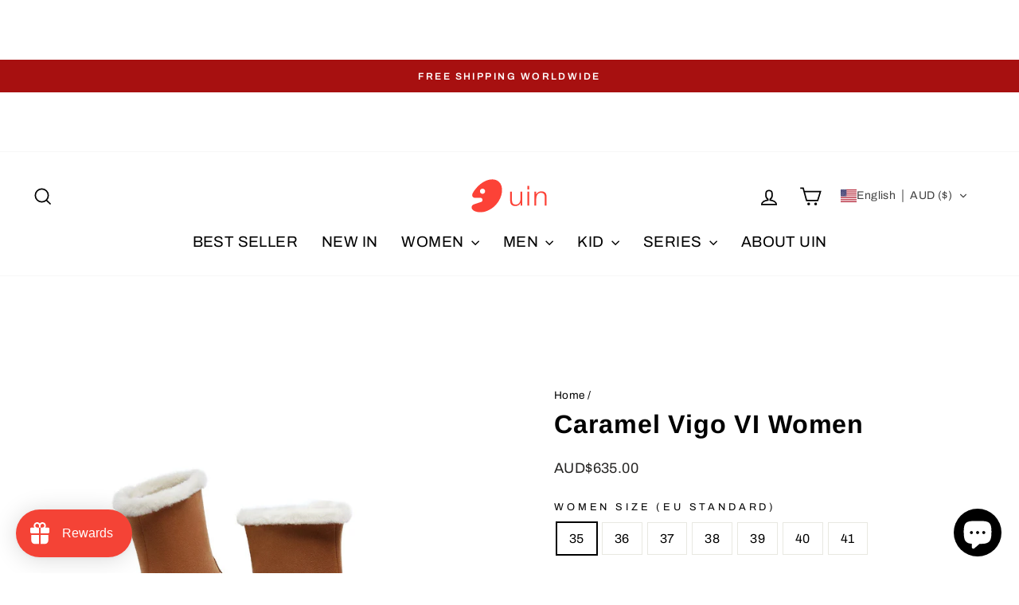

--- FILE ---
content_type: text/html; charset=utf-8
request_url: https://www.uinfootwear.com.au/products/w1861380
body_size: 62768
content:
<!doctype html>
<html class="no-js" lang="en" dir="ltr">
<head>
  <meta charset="utf-8">
  <meta http-equiv="X-UA-Compatible" content="IE=edge,chrome=1">
  <meta name="viewport" content="width=device-width,initial-scale=1">
  <meta name="theme-color" content="#e5371b">
  <link rel="canonical" href="https://www.uinfootwear.com.au/products/w1861380">
  <link rel="preconnect" href="https://cdn.shopify.com" crossorigin>
  <link rel="preconnect" href="https://fonts.shopifycdn.com" crossorigin>
  <link rel="dns-prefetch" href="https://productreviews.shopifycdn.com">
  <link rel="dns-prefetch" href="https://ajax.googleapis.com">
  <link rel="dns-prefetch" href="https://maps.googleapis.com">
  <link rel="dns-prefetch" href="https://maps.gstatic.com"><link rel="shortcut icon" href="//www.uinfootwear.com.au/cdn/shop/files/uin_logo_2_54d743fc-cc9e-4fe8-a2d7-5d722e11c05d_32x32.png?v=1754900096" type="image/png" /><title>UIN Women&#39;s Snow Boots Walking Casual Comfortable Platform Art Painted Travel Shoes Vigo VI Caramel
&ndash; AU UIN Footwear
</title>
<meta name="description" content="MODEL SHOW Space Matters - Comfy for Wide Feet Bionic Foot-shaped Design The toe box allows the feet to flex when wearing the shoes without socks, providing flexibility and comfort. Experience Matters Streamline, Cushioning EVA Midsole Smooth curves outline the hem. The Vigo beach terrain pattern adorns the sidewall of"><meta property="og:site_name" content="AU UIN Footwear">
  <meta property="og:url" content="https://www.uinfootwear.com.au/products/w1861380">
  <meta property="og:title" content="Caramel Vigo VI Women">
  <meta property="og:type" content="product">
  <meta property="og:description" content="MODEL SHOW Space Matters - Comfy for Wide Feet Bionic Foot-shaped Design The toe box allows the feet to flex when wearing the shoes without socks, providing flexibility and comfort. Experience Matters Streamline, Cushioning EVA Midsole Smooth curves outline the hem. The Vigo beach terrain pattern adorns the sidewall of"><meta property="og:image" content="http://www.uinfootwear.com.au/cdn/shop/products/uinfootwear-women-caramel-vigo-vi-women-canvas-loafers-31057564565617.jpg?v=1761791382">
    <meta property="og:image:secure_url" content="https://www.uinfootwear.com.au/cdn/shop/products/uinfootwear-women-caramel-vigo-vi-women-canvas-loafers-31057564565617.jpg?v=1761791382">
    <meta property="og:image:width" content="1700">
    <meta property="og:image:height" content="1700"><meta name="twitter:site" content="@">
  <meta name="twitter:card" content="summary_large_image">
  <meta name="twitter:title" content="Caramel Vigo VI Women">
  <meta name="twitter:description" content="MODEL SHOW Space Matters - Comfy for Wide Feet Bionic Foot-shaped Design The toe box allows the feet to flex when wearing the shoes without socks, providing flexibility and comfort. Experience Matters Streamline, Cushioning EVA Midsole Smooth curves outline the hem. The Vigo beach terrain pattern adorns the sidewall of">
<style data-shopify>@font-face {
  font-family: Arimo;
  font-weight: 700;
  font-style: normal;
  font-display: swap;
  src: url("//www.uinfootwear.com.au/cdn/fonts/arimo/arimo_n7.1d2d0638e6a1228d86beb0e10006e3280ccb2d04.woff2") format("woff2"),
       url("//www.uinfootwear.com.au/cdn/fonts/arimo/arimo_n7.f4b9139e8eac4a17b38b8707044c20f54c3be479.woff") format("woff");
}

  @font-face {
  font-family: Archivo;
  font-weight: 400;
  font-style: normal;
  font-display: swap;
  src: url("//www.uinfootwear.com.au/cdn/fonts/archivo/archivo_n4.dc8d917cc69af0a65ae04d01fd8eeab28a3573c9.woff2") format("woff2"),
       url("//www.uinfootwear.com.au/cdn/fonts/archivo/archivo_n4.bd6b9c34fdb81d7646836be8065ce3c80a2cc984.woff") format("woff");
}


  @font-face {
  font-family: Archivo;
  font-weight: 600;
  font-style: normal;
  font-display: swap;
  src: url("//www.uinfootwear.com.au/cdn/fonts/archivo/archivo_n6.06ce7cb3e84f9557d04c35761e39e39ea101fb19.woff2") format("woff2"),
       url("//www.uinfootwear.com.au/cdn/fonts/archivo/archivo_n6.5dd16bc207dfc6d25ca8472d89387d828f610453.woff") format("woff");
}

  @font-face {
  font-family: Archivo;
  font-weight: 400;
  font-style: italic;
  font-display: swap;
  src: url("//www.uinfootwear.com.au/cdn/fonts/archivo/archivo_i4.37d8c4e02dc4f8e8b559f47082eb24a5c48c2908.woff2") format("woff2"),
       url("//www.uinfootwear.com.au/cdn/fonts/archivo/archivo_i4.839d35d75c605237591e73815270f86ab696602c.woff") format("woff");
}

  @font-face {
  font-family: Archivo;
  font-weight: 600;
  font-style: italic;
  font-display: swap;
  src: url("//www.uinfootwear.com.au/cdn/fonts/archivo/archivo_i6.0bb24d252a74d8be5c11aebd8e0623d0e78d962e.woff2") format("woff2"),
       url("//www.uinfootwear.com.au/cdn/fonts/archivo/archivo_i6.fbf64fc840abbe90ebdedde597401d7b3b9f31ef.woff") format("woff");
}

</style><link href="//www.uinfootwear.com.au/cdn/shop/t/16/assets/theme.css?v=99244829213628561281764647346" rel="stylesheet" type="text/css" media="all" />
<style data-shopify>:root {
    --typeHeaderPrimary: Arimo;
    --typeHeaderFallback: sans-serif;
    --typeHeaderSize: 38px;
    --typeHeaderWeight: 700;
    --typeHeaderLineHeight: 1;
    --typeHeaderSpacing: 0.025em;

    --typeBasePrimary:Archivo;
    --typeBaseFallback:sans-serif;
    --typeBaseSize: 16px;
    --typeBaseWeight: 400;
    --typeBaseSpacing: 0.025em;
    --typeBaseLineHeight: 1.6;
    --typeBaselineHeightMinus01: 1.5;

    --typeCollectionTitle: 24px;

    --iconWeight: 4px;
    --iconLinecaps: miter;

    
        --buttonRadius: 0;
    

    --colorGridOverlayOpacity: 0.1;
    }

    .placeholder-content {
    background-image: linear-gradient(100deg, #ffffff 40%, #f7f7f7 63%, #ffffff 79%);
    }</style><script>
    document.documentElement.className = document.documentElement.className.replace('no-js', 'js');

    window.theme = window.theme || {};
    theme.routes = {
      home: "/",
      cart: "/cart.js",
      cartPage: "/cart",
      cartAdd: "/cart/add.js",
      cartChange: "/cart/change.js",
      search: "/search",
      predictiveSearch: "/search/suggest"
    };
    theme.strings = {
      soldOut: "Sold Out",
      unavailable: "Unavailable",
      inStockLabel: "In stock, ready to ship",
      oneStockLabel: "Low stock - [count] item left",
      otherStockLabel: "Low stock - [count] items left",
      willNotShipUntil: "Ready to ship [date]",
      willBeInStockAfter: "Back in stock [date]",
      waitingForStock: "Backordered, shipping soon",
      savePrice: "Save [saved_amount]",
      cartEmpty: "Your cart is currently empty.",
      cartTermsConfirmation: "You must agree with the terms and conditions of sales to check out",
      searchCollections: "Collections",
      searchPages: "Pages",
      searchArticles: "Articles",
      productFrom: "from ",
      maxQuantity: "You can only have [quantity] of [title] in your cart."
    };
    theme.settings = {
      cartType: "drawer",
      isCustomerTemplate: false,
      moneyFormat: "\u003cspan class=glc-money\u003eAUD${{amount}}\u003c\/span\u003e",
      saveType: "percent",
      productImageSize: "natural",
      productImageCover: false,
      predictiveSearch: true,
      predictiveSearchType: null,
      predictiveSearchVendor: false,
      predictiveSearchPrice: true,
      quickView: true,
      themeName: 'Impulse',
      themeVersion: "7.5.1"
    };
  </script>

  <script>window.performance && window.performance.mark && window.performance.mark('shopify.content_for_header.start');</script><meta name="google-site-verification" content="IHK1a-_LiHx4M7SWDxC-lgn6JAIKdcXWm2Bdz93hs5c">
<meta id="shopify-digital-wallet" name="shopify-digital-wallet" content="/35629727789/digital_wallets/dialog">
<meta name="shopify-checkout-api-token" content="bd49caec9d379b2653ef3a28ab236567">
<meta id="in-context-paypal-metadata" data-shop-id="35629727789" data-venmo-supported="false" data-environment="production" data-locale="en_US" data-paypal-v4="true" data-currency="AUD">
<link rel="alternate" hreflang="x-default" href="https://www.uinfootwear.com.au/products/w1861380">
<link rel="alternate" hreflang="en-CN" href="https://www.uinfootwear.com.au/en-cn/products/w1861380">
<link rel="alternate" hreflang="pt-CN" href="https://www.uinfootwear.com.au/pt-cn/products/w1861380">
<link rel="alternate" hreflang="mi-CN" href="https://www.uinfootwear.com.au/mi-cn/products/w1861380">
<link rel="alternate" hreflang="es-CN" href="https://www.uinfootwear.com.au/es-cn/products/w1861380">
<link rel="alternate" hreflang="en-AU" href="https://www.uinfootwear.com.au/products/w1861380">
<link rel="alternate" hreflang="pt-AU" href="https://www.uinfootwear.com.au/pt/products/w1861380">
<link rel="alternate" hreflang="mi-AU" href="https://www.uinfootwear.com.au/mi/products/w1861380">
<link rel="alternate" hreflang="es-AU" href="https://www.uinfootwear.com.au/es/products/w1861380">
<link rel="alternate" type="application/json+oembed" href="https://www.uinfootwear.com.au/products/w1861380.oembed">
<script async="async" src="/checkouts/internal/preloads.js?locale=en-AU"></script>
<script id="shopify-features" type="application/json">{"accessToken":"bd49caec9d379b2653ef3a28ab236567","betas":["rich-media-storefront-analytics"],"domain":"www.uinfootwear.com.au","predictiveSearch":true,"shopId":35629727789,"locale":"en"}</script>
<script>var Shopify = Shopify || {};
Shopify.shop = "au-uin-footwear.myshopify.com";
Shopify.locale = "en";
Shopify.currency = {"active":"AUD","rate":"1.0"};
Shopify.country = "AU";
Shopify.theme = {"name":"Updated copy of Impulse","id":134862471213,"schema_name":"Impulse","schema_version":"7.5.1","theme_store_id":857,"role":"main"};
Shopify.theme.handle = "null";
Shopify.theme.style = {"id":null,"handle":null};
Shopify.cdnHost = "www.uinfootwear.com.au/cdn";
Shopify.routes = Shopify.routes || {};
Shopify.routes.root = "/";</script>
<script type="module">!function(o){(o.Shopify=o.Shopify||{}).modules=!0}(window);</script>
<script>!function(o){function n(){var o=[];function n(){o.push(Array.prototype.slice.apply(arguments))}return n.q=o,n}var t=o.Shopify=o.Shopify||{};t.loadFeatures=n(),t.autoloadFeatures=n()}(window);</script>
<script id="shop-js-analytics" type="application/json">{"pageType":"product"}</script>
<script defer="defer" async type="module" src="//www.uinfootwear.com.au/cdn/shopifycloud/shop-js/modules/v2/client.init-shop-cart-sync_BT-GjEfc.en.esm.js"></script>
<script defer="defer" async type="module" src="//www.uinfootwear.com.au/cdn/shopifycloud/shop-js/modules/v2/chunk.common_D58fp_Oc.esm.js"></script>
<script defer="defer" async type="module" src="//www.uinfootwear.com.au/cdn/shopifycloud/shop-js/modules/v2/chunk.modal_xMitdFEc.esm.js"></script>
<script type="module">
  await import("//www.uinfootwear.com.au/cdn/shopifycloud/shop-js/modules/v2/client.init-shop-cart-sync_BT-GjEfc.en.esm.js");
await import("//www.uinfootwear.com.au/cdn/shopifycloud/shop-js/modules/v2/chunk.common_D58fp_Oc.esm.js");
await import("//www.uinfootwear.com.au/cdn/shopifycloud/shop-js/modules/v2/chunk.modal_xMitdFEc.esm.js");

  window.Shopify.SignInWithShop?.initShopCartSync?.({"fedCMEnabled":true,"windoidEnabled":true});

</script>
<script>(function() {
  var isLoaded = false;
  function asyncLoad() {
    if (isLoaded) return;
    isLoaded = true;
    var urls = ["https:\/\/cdn.shopify.com\/s\/files\/1\/0356\/2972\/7789\/t\/13\/assets\/loy_35629727789.js?v=1647398308\u0026shop=au-uin-footwear.myshopify.com","https:\/\/dkov91l6wait7.cloudfront.net\/almighty.js?shop=au-uin-footwear.myshopify.com","https:\/\/d39va5bdt61idd.cloudfront.net\/carttrack.js?id=2830\u0026shop=au-uin-footwear.myshopify.com","https:\/\/d39va5bdt61idd.cloudfront.net\/cartAnimate.js?id=mfeuby1k\u0026shop=au-uin-footwear.myshopify.com"];
    for (var i = 0; i < urls.length; i++) {
      var s = document.createElement('script');
      s.type = 'text/javascript';
      s.async = true;
      s.src = urls[i];
      var x = document.getElementsByTagName('script')[0];
      x.parentNode.insertBefore(s, x);
    }
  };
  if(window.attachEvent) {
    window.attachEvent('onload', asyncLoad);
  } else {
    window.addEventListener('load', asyncLoad, false);
  }
})();</script>
<script id="__st">var __st={"a":35629727789,"offset":39600,"reqid":"7f8228cb-4224-4c0c-ae1c-f94c86c00316-1769145301","pageurl":"www.uinfootwear.com.au\/products\/w1861380","u":"58023479f87e","p":"product","rtyp":"product","rid":7730000298029};</script>
<script>window.ShopifyPaypalV4VisibilityTracking = true;</script>
<script id="captcha-bootstrap">!function(){'use strict';const t='contact',e='account',n='new_comment',o=[[t,t],['blogs',n],['comments',n],[t,'customer']],c=[[e,'customer_login'],[e,'guest_login'],[e,'recover_customer_password'],[e,'create_customer']],r=t=>t.map((([t,e])=>`form[action*='/${t}']:not([data-nocaptcha='true']) input[name='form_type'][value='${e}']`)).join(','),a=t=>()=>t?[...document.querySelectorAll(t)].map((t=>t.form)):[];function s(){const t=[...o],e=r(t);return a(e)}const i='password',u='form_key',d=['recaptcha-v3-token','g-recaptcha-response','h-captcha-response',i],f=()=>{try{return window.sessionStorage}catch{return}},m='__shopify_v',_=t=>t.elements[u];function p(t,e,n=!1){try{const o=window.sessionStorage,c=JSON.parse(o.getItem(e)),{data:r}=function(t){const{data:e,action:n}=t;return t[m]||n?{data:e,action:n}:{data:t,action:n}}(c);for(const[e,n]of Object.entries(r))t.elements[e]&&(t.elements[e].value=n);n&&o.removeItem(e)}catch(o){console.error('form repopulation failed',{error:o})}}const l='form_type',E='cptcha';function T(t){t.dataset[E]=!0}const w=window,h=w.document,L='Shopify',v='ce_forms',y='captcha';let A=!1;((t,e)=>{const n=(g='f06e6c50-85a8-45c8-87d0-21a2b65856fe',I='https://cdn.shopify.com/shopifycloud/storefront-forms-hcaptcha/ce_storefront_forms_captcha_hcaptcha.v1.5.2.iife.js',D={infoText:'Protected by hCaptcha',privacyText:'Privacy',termsText:'Terms'},(t,e,n)=>{const o=w[L][v],c=o.bindForm;if(c)return c(t,g,e,D).then(n);var r;o.q.push([[t,g,e,D],n]),r=I,A||(h.body.append(Object.assign(h.createElement('script'),{id:'captcha-provider',async:!0,src:r})),A=!0)});var g,I,D;w[L]=w[L]||{},w[L][v]=w[L][v]||{},w[L][v].q=[],w[L][y]=w[L][y]||{},w[L][y].protect=function(t,e){n(t,void 0,e),T(t)},Object.freeze(w[L][y]),function(t,e,n,w,h,L){const[v,y,A,g]=function(t,e,n){const i=e?o:[],u=t?c:[],d=[...i,...u],f=r(d),m=r(i),_=r(d.filter((([t,e])=>n.includes(e))));return[a(f),a(m),a(_),s()]}(w,h,L),I=t=>{const e=t.target;return e instanceof HTMLFormElement?e:e&&e.form},D=t=>v().includes(t);t.addEventListener('submit',(t=>{const e=I(t);if(!e)return;const n=D(e)&&!e.dataset.hcaptchaBound&&!e.dataset.recaptchaBound,o=_(e),c=g().includes(e)&&(!o||!o.value);(n||c)&&t.preventDefault(),c&&!n&&(function(t){try{if(!f())return;!function(t){const e=f();if(!e)return;const n=_(t);if(!n)return;const o=n.value;o&&e.removeItem(o)}(t);const e=Array.from(Array(32),(()=>Math.random().toString(36)[2])).join('');!function(t,e){_(t)||t.append(Object.assign(document.createElement('input'),{type:'hidden',name:u})),t.elements[u].value=e}(t,e),function(t,e){const n=f();if(!n)return;const o=[...t.querySelectorAll(`input[type='${i}']`)].map((({name:t})=>t)),c=[...d,...o],r={};for(const[a,s]of new FormData(t).entries())c.includes(a)||(r[a]=s);n.setItem(e,JSON.stringify({[m]:1,action:t.action,data:r}))}(t,e)}catch(e){console.error('failed to persist form',e)}}(e),e.submit())}));const S=(t,e)=>{t&&!t.dataset[E]&&(n(t,e.some((e=>e===t))),T(t))};for(const o of['focusin','change'])t.addEventListener(o,(t=>{const e=I(t);D(e)&&S(e,y())}));const B=e.get('form_key'),M=e.get(l),P=B&&M;t.addEventListener('DOMContentLoaded',(()=>{const t=y();if(P)for(const e of t)e.elements[l].value===M&&p(e,B);[...new Set([...A(),...v().filter((t=>'true'===t.dataset.shopifyCaptcha))])].forEach((e=>S(e,t)))}))}(h,new URLSearchParams(w.location.search),n,t,e,['guest_login'])})(!0,!0)}();</script>
<script integrity="sha256-4kQ18oKyAcykRKYeNunJcIwy7WH5gtpwJnB7kiuLZ1E=" data-source-attribution="shopify.loadfeatures" defer="defer" src="//www.uinfootwear.com.au/cdn/shopifycloud/storefront/assets/storefront/load_feature-a0a9edcb.js" crossorigin="anonymous"></script>
<script data-source-attribution="shopify.dynamic_checkout.dynamic.init">var Shopify=Shopify||{};Shopify.PaymentButton=Shopify.PaymentButton||{isStorefrontPortableWallets:!0,init:function(){window.Shopify.PaymentButton.init=function(){};var t=document.createElement("script");t.src="https://www.uinfootwear.com.au/cdn/shopifycloud/portable-wallets/latest/portable-wallets.en.js",t.type="module",document.head.appendChild(t)}};
</script>
<script data-source-attribution="shopify.dynamic_checkout.buyer_consent">
  function portableWalletsHideBuyerConsent(e){var t=document.getElementById("shopify-buyer-consent"),n=document.getElementById("shopify-subscription-policy-button");t&&n&&(t.classList.add("hidden"),t.setAttribute("aria-hidden","true"),n.removeEventListener("click",e))}function portableWalletsShowBuyerConsent(e){var t=document.getElementById("shopify-buyer-consent"),n=document.getElementById("shopify-subscription-policy-button");t&&n&&(t.classList.remove("hidden"),t.removeAttribute("aria-hidden"),n.addEventListener("click",e))}window.Shopify?.PaymentButton&&(window.Shopify.PaymentButton.hideBuyerConsent=portableWalletsHideBuyerConsent,window.Shopify.PaymentButton.showBuyerConsent=portableWalletsShowBuyerConsent);
</script>
<script>
  function portableWalletsCleanup(e){e&&e.src&&console.error("Failed to load portable wallets script "+e.src);var t=document.querySelectorAll("shopify-accelerated-checkout .shopify-payment-button__skeleton, shopify-accelerated-checkout-cart .wallet-cart-button__skeleton"),e=document.getElementById("shopify-buyer-consent");for(let e=0;e<t.length;e++)t[e].remove();e&&e.remove()}function portableWalletsNotLoadedAsModule(e){e instanceof ErrorEvent&&"string"==typeof e.message&&e.message.includes("import.meta")&&"string"==typeof e.filename&&e.filename.includes("portable-wallets")&&(window.removeEventListener("error",portableWalletsNotLoadedAsModule),window.Shopify.PaymentButton.failedToLoad=e,"loading"===document.readyState?document.addEventListener("DOMContentLoaded",window.Shopify.PaymentButton.init):window.Shopify.PaymentButton.init())}window.addEventListener("error",portableWalletsNotLoadedAsModule);
</script>

<script type="module" src="https://www.uinfootwear.com.au/cdn/shopifycloud/portable-wallets/latest/portable-wallets.en.js" onError="portableWalletsCleanup(this)" crossorigin="anonymous"></script>
<script nomodule>
  document.addEventListener("DOMContentLoaded", portableWalletsCleanup);
</script>

<link id="shopify-accelerated-checkout-styles" rel="stylesheet" media="screen" href="https://www.uinfootwear.com.au/cdn/shopifycloud/portable-wallets/latest/accelerated-checkout-backwards-compat.css" crossorigin="anonymous">
<style id="shopify-accelerated-checkout-cart">
        #shopify-buyer-consent {
  margin-top: 1em;
  display: inline-block;
  width: 100%;
}

#shopify-buyer-consent.hidden {
  display: none;
}

#shopify-subscription-policy-button {
  background: none;
  border: none;
  padding: 0;
  text-decoration: underline;
  font-size: inherit;
  cursor: pointer;
}

#shopify-subscription-policy-button::before {
  box-shadow: none;
}

      </style>

<script>window.performance && window.performance.mark && window.performance.mark('shopify.content_for_header.end');</script>

  <script src="//www.uinfootwear.com.au/cdn/shop/t/16/assets/vendor-scripts-v11.js" defer="defer"></script><script src="//www.uinfootwear.com.au/cdn/shop/t/16/assets/theme.js?v=136904160527539270741723802570" defer="defer"></script>
  



<!-- BEGIN app block: shopify://apps/judge-me-reviews/blocks/judgeme_core/61ccd3b1-a9f2-4160-9fe9-4fec8413e5d8 --><!-- Start of Judge.me Core -->






<link rel="dns-prefetch" href="https://cdnwidget.judge.me">
<link rel="dns-prefetch" href="https://cdn.judge.me">
<link rel="dns-prefetch" href="https://cdn1.judge.me">
<link rel="dns-prefetch" href="https://api.judge.me">

<script data-cfasync='false' class='jdgm-settings-script'>window.jdgmSettings={"pagination":5,"disable_web_reviews":false,"badge_no_review_text":"No reviews","badge_n_reviews_text":"{{ n }} review/reviews","hide_badge_preview_if_no_reviews":true,"badge_hide_text":false,"enforce_center_preview_badge":false,"widget_title":"Customer Reviews","widget_open_form_text":"Write a review","widget_close_form_text":"Cancel review","widget_refresh_page_text":"Refresh page","widget_summary_text":"Based on {{ number_of_reviews }} review/reviews","widget_no_review_text":"Be the first to write a review","widget_name_field_text":"Display name","widget_verified_name_field_text":"Verified Name (public)","widget_name_placeholder_text":"Display name","widget_required_field_error_text":"This field is required.","widget_email_field_text":"Email address","widget_verified_email_field_text":"Verified Email (private, can not be edited)","widget_email_placeholder_text":"Your email address","widget_email_field_error_text":"Please enter a valid email address.","widget_rating_field_text":"Rating","widget_review_title_field_text":"Review Title","widget_review_title_placeholder_text":"Give your review a title","widget_review_body_field_text":"Review content","widget_review_body_placeholder_text":"Start writing here...","widget_pictures_field_text":"Picture/Video (optional)","widget_submit_review_text":"Submit Review","widget_submit_verified_review_text":"Submit Verified Review","widget_submit_success_msg_with_auto_publish":"Thank you! Please refresh the page in a few moments to see your review. You can remove or edit your review by logging into \u003ca href='https://judge.me/login' target='_blank' rel='nofollow noopener'\u003eJudge.me\u003c/a\u003e","widget_submit_success_msg_no_auto_publish":"Thank you! Your review will be published as soon as it is approved by the shop admin. You can remove or edit your review by logging into \u003ca href='https://judge.me/login' target='_blank' rel='nofollow noopener'\u003eJudge.me\u003c/a\u003e","widget_show_default_reviews_out_of_total_text":"Showing {{ n_reviews_shown }} out of {{ n_reviews }} reviews.","widget_show_all_link_text":"Show all","widget_show_less_link_text":"Show less","widget_author_said_text":"{{ reviewer_name }} said:","widget_days_text":"{{ n }} days ago","widget_weeks_text":"{{ n }} week/weeks ago","widget_months_text":"{{ n }} month/months ago","widget_years_text":"{{ n }} year/years ago","widget_yesterday_text":"Yesterday","widget_today_text":"Today","widget_replied_text":"\u003e\u003e {{ shop_name }} replied:","widget_read_more_text":"Read more","widget_reviewer_name_as_initial":"","widget_rating_filter_color":"#fbcd0a","widget_rating_filter_see_all_text":"See all reviews","widget_sorting_most_recent_text":"Most Recent","widget_sorting_highest_rating_text":"Highest Rating","widget_sorting_lowest_rating_text":"Lowest Rating","widget_sorting_with_pictures_text":"Only Pictures","widget_sorting_most_helpful_text":"Most Helpful","widget_open_question_form_text":"Ask a question","widget_reviews_subtab_text":"Reviews","widget_questions_subtab_text":"Questions","widget_question_label_text":"Question","widget_answer_label_text":"Answer","widget_question_placeholder_text":"Write your question here","widget_submit_question_text":"Submit Question","widget_question_submit_success_text":"Thank you for your question! We will notify you once it gets answered.","verified_badge_text":"Verified","verified_badge_bg_color":"","verified_badge_text_color":"","verified_badge_placement":"left-of-reviewer-name","widget_review_max_height":"","widget_hide_border":false,"widget_social_share":false,"widget_thumb":false,"widget_review_location_show":false,"widget_location_format":"","all_reviews_include_out_of_store_products":true,"all_reviews_out_of_store_text":"(out of store)","all_reviews_pagination":100,"all_reviews_product_name_prefix_text":"about","enable_review_pictures":true,"enable_question_anwser":false,"widget_theme":"default","review_date_format":"mm/dd/yyyy","default_sort_method":"most-recent","widget_product_reviews_subtab_text":"Product Reviews","widget_shop_reviews_subtab_text":"Shop Reviews","widget_other_products_reviews_text":"Reviews for other products","widget_store_reviews_subtab_text":"Store reviews","widget_no_store_reviews_text":"This store hasn't received any reviews yet","widget_web_restriction_product_reviews_text":"This product hasn't received any reviews yet","widget_no_items_text":"No items found","widget_show_more_text":"Show more","widget_write_a_store_review_text":"Write a Store Review","widget_other_languages_heading":"Reviews in Other Languages","widget_translate_review_text":"Translate review to {{ language }}","widget_translating_review_text":"Translating...","widget_show_original_translation_text":"Show original ({{ language }})","widget_translate_review_failed_text":"Review couldn't be translated.","widget_translate_review_retry_text":"Retry","widget_translate_review_try_again_later_text":"Try again later","show_product_url_for_grouped_product":false,"widget_sorting_pictures_first_text":"Pictures First","show_pictures_on_all_rev_page_mobile":false,"show_pictures_on_all_rev_page_desktop":false,"floating_tab_hide_mobile_install_preference":false,"floating_tab_button_name":"★ Reviews","floating_tab_title":"Let customers speak for us","floating_tab_button_color":"","floating_tab_button_background_color":"","floating_tab_url":"","floating_tab_url_enabled":false,"floating_tab_tab_style":"text","all_reviews_text_badge_text":"Customers rate us {{ shop.metafields.judgeme.all_reviews_rating | round: 1 }}/5 based on {{ shop.metafields.judgeme.all_reviews_count }} reviews.","all_reviews_text_badge_text_branded_style":"{{ shop.metafields.judgeme.all_reviews_rating | round: 1 }} out of 5 stars based on {{ shop.metafields.judgeme.all_reviews_count }} reviews","is_all_reviews_text_badge_a_link":false,"show_stars_for_all_reviews_text_badge":false,"all_reviews_text_badge_url":"","all_reviews_text_style":"branded","all_reviews_text_color_style":"judgeme_brand_color","all_reviews_text_color":"#108474","all_reviews_text_show_jm_brand":true,"featured_carousel_show_header":true,"featured_carousel_title":"Let customers speak for us","testimonials_carousel_title":"Customers are saying","videos_carousel_title":"Real customer stories","cards_carousel_title":"Customers are saying","featured_carousel_count_text":"from {{ n }} reviews","featured_carousel_add_link_to_all_reviews_page":false,"featured_carousel_url":"","featured_carousel_show_images":true,"featured_carousel_autoslide_interval":5,"featured_carousel_arrows_on_the_sides":false,"featured_carousel_height":250,"featured_carousel_width":80,"featured_carousel_image_size":0,"featured_carousel_image_height":250,"featured_carousel_arrow_color":"#eeeeee","verified_count_badge_style":"branded","verified_count_badge_orientation":"horizontal","verified_count_badge_color_style":"judgeme_brand_color","verified_count_badge_color":"#108474","is_verified_count_badge_a_link":false,"verified_count_badge_url":"","verified_count_badge_show_jm_brand":true,"widget_rating_preset_default":5,"widget_first_sub_tab":"product-reviews","widget_show_histogram":true,"widget_histogram_use_custom_color":false,"widget_pagination_use_custom_color":false,"widget_star_use_custom_color":false,"widget_verified_badge_use_custom_color":false,"widget_write_review_use_custom_color":false,"picture_reminder_submit_button":"Upload Pictures","enable_review_videos":false,"mute_video_by_default":false,"widget_sorting_videos_first_text":"Videos First","widget_review_pending_text":"Pending","featured_carousel_items_for_large_screen":3,"social_share_options_order":"Facebook,Twitter","remove_microdata_snippet":true,"disable_json_ld":false,"enable_json_ld_products":false,"preview_badge_show_question_text":false,"preview_badge_no_question_text":"No questions","preview_badge_n_question_text":"{{ number_of_questions }} question/questions","qa_badge_show_icon":false,"qa_badge_position":"same-row","remove_judgeme_branding":false,"widget_add_search_bar":false,"widget_search_bar_placeholder":"Search","widget_sorting_verified_only_text":"Verified only","featured_carousel_theme":"default","featured_carousel_show_rating":true,"featured_carousel_show_title":true,"featured_carousel_show_body":true,"featured_carousel_show_date":false,"featured_carousel_show_reviewer":true,"featured_carousel_show_product":false,"featured_carousel_header_background_color":"#108474","featured_carousel_header_text_color":"#ffffff","featured_carousel_name_product_separator":"reviewed","featured_carousel_full_star_background":"#108474","featured_carousel_empty_star_background":"#dadada","featured_carousel_vertical_theme_background":"#f9fafb","featured_carousel_verified_badge_enable":true,"featured_carousel_verified_badge_color":"#108474","featured_carousel_border_style":"round","featured_carousel_review_line_length_limit":3,"featured_carousel_more_reviews_button_text":"Read more reviews","featured_carousel_view_product_button_text":"View product","all_reviews_page_load_reviews_on":"scroll","all_reviews_page_load_more_text":"Load More Reviews","disable_fb_tab_reviews":false,"enable_ajax_cdn_cache":false,"widget_advanced_speed_features":5,"widget_public_name_text":"displayed publicly like","default_reviewer_name":"John Smith","default_reviewer_name_has_non_latin":true,"widget_reviewer_anonymous":"Anonymous","medals_widget_title":"Judge.me Review Medals","medals_widget_background_color":"#f9fafb","medals_widget_position":"footer_all_pages","medals_widget_border_color":"#f9fafb","medals_widget_verified_text_position":"left","medals_widget_use_monochromatic_version":false,"medals_widget_elements_color":"#108474","show_reviewer_avatar":true,"widget_invalid_yt_video_url_error_text":"Not a YouTube video URL","widget_max_length_field_error_text":"Please enter no more than {0} characters.","widget_show_country_flag":false,"widget_show_collected_via_shop_app":true,"widget_verified_by_shop_badge_style":"light","widget_verified_by_shop_text":"Verified by Shop","widget_show_photo_gallery":true,"widget_load_with_code_splitting":true,"widget_ugc_install_preference":false,"widget_ugc_title":"Made by us, Shared by you","widget_ugc_subtitle":"Tag us to see your picture featured in our page","widget_ugc_arrows_color":"#ffffff","widget_ugc_primary_button_text":"Buy Now","widget_ugc_primary_button_background_color":"#108474","widget_ugc_primary_button_text_color":"#ffffff","widget_ugc_primary_button_border_width":"0","widget_ugc_primary_button_border_style":"none","widget_ugc_primary_button_border_color":"#108474","widget_ugc_primary_button_border_radius":"25","widget_ugc_secondary_button_text":"Load More","widget_ugc_secondary_button_background_color":"#ffffff","widget_ugc_secondary_button_text_color":"#108474","widget_ugc_secondary_button_border_width":"2","widget_ugc_secondary_button_border_style":"solid","widget_ugc_secondary_button_border_color":"#108474","widget_ugc_secondary_button_border_radius":"25","widget_ugc_reviews_button_text":"View Reviews","widget_ugc_reviews_button_background_color":"#ffffff","widget_ugc_reviews_button_text_color":"#108474","widget_ugc_reviews_button_border_width":"2","widget_ugc_reviews_button_border_style":"solid","widget_ugc_reviews_button_border_color":"#108474","widget_ugc_reviews_button_border_radius":"25","widget_ugc_reviews_button_link_to":"judgeme-reviews-page","widget_ugc_show_post_date":true,"widget_ugc_max_width":"800","widget_rating_metafield_value_type":true,"widget_primary_color":"#108474","widget_enable_secondary_color":false,"widget_secondary_color":"#edf5f5","widget_summary_average_rating_text":"{{ average_rating }} out of 5","widget_media_grid_title":"Customer photos \u0026 videos","widget_media_grid_see_more_text":"See more","widget_round_style":false,"widget_show_product_medals":true,"widget_verified_by_judgeme_text":"Verified by Judge.me","widget_show_store_medals":true,"widget_verified_by_judgeme_text_in_store_medals":"Verified by Judge.me","widget_media_field_exceed_quantity_message":"Sorry, we can only accept {{ max_media }} for one review.","widget_media_field_exceed_limit_message":"{{ file_name }} is too large, please select a {{ media_type }} less than {{ size_limit }}MB.","widget_review_submitted_text":"Review Submitted!","widget_question_submitted_text":"Question Submitted!","widget_close_form_text_question":"Cancel","widget_write_your_answer_here_text":"Write your answer here","widget_enabled_branded_link":true,"widget_show_collected_by_judgeme":true,"widget_reviewer_name_color":"","widget_write_review_text_color":"","widget_write_review_bg_color":"","widget_collected_by_judgeme_text":"collected by Judge.me","widget_pagination_type":"standard","widget_load_more_text":"Load More","widget_load_more_color":"#108474","widget_full_review_text":"Full Review","widget_read_more_reviews_text":"Read More Reviews","widget_read_questions_text":"Read Questions","widget_questions_and_answers_text":"Questions \u0026 Answers","widget_verified_by_text":"Verified by","widget_verified_text":"Verified","widget_number_of_reviews_text":"{{ number_of_reviews }} reviews","widget_back_button_text":"Back","widget_next_button_text":"Next","widget_custom_forms_filter_button":"Filters","custom_forms_style":"horizontal","widget_show_review_information":false,"how_reviews_are_collected":"How reviews are collected?","widget_show_review_keywords":false,"widget_gdpr_statement":"How we use your data: We'll only contact you about the review you left, and only if necessary. By submitting your review, you agree to Judge.me's \u003ca href='https://judge.me/terms' target='_blank' rel='nofollow noopener'\u003eterms\u003c/a\u003e, \u003ca href='https://judge.me/privacy' target='_blank' rel='nofollow noopener'\u003eprivacy\u003c/a\u003e and \u003ca href='https://judge.me/content-policy' target='_blank' rel='nofollow noopener'\u003econtent\u003c/a\u003e policies.","widget_multilingual_sorting_enabled":false,"widget_translate_review_content_enabled":false,"widget_translate_review_content_method":"manual","popup_widget_review_selection":"automatically_with_pictures","popup_widget_round_border_style":true,"popup_widget_show_title":true,"popup_widget_show_body":true,"popup_widget_show_reviewer":false,"popup_widget_show_product":true,"popup_widget_show_pictures":true,"popup_widget_use_review_picture":true,"popup_widget_show_on_home_page":true,"popup_widget_show_on_product_page":true,"popup_widget_show_on_collection_page":true,"popup_widget_show_on_cart_page":true,"popup_widget_position":"bottom_left","popup_widget_first_review_delay":5,"popup_widget_duration":5,"popup_widget_interval":5,"popup_widget_review_count":5,"popup_widget_hide_on_mobile":true,"review_snippet_widget_round_border_style":true,"review_snippet_widget_card_color":"#FFFFFF","review_snippet_widget_slider_arrows_background_color":"#FFFFFF","review_snippet_widget_slider_arrows_color":"#000000","review_snippet_widget_star_color":"#108474","show_product_variant":false,"all_reviews_product_variant_label_text":"Variant: ","widget_show_verified_branding":true,"widget_ai_summary_title":"Customers say","widget_ai_summary_disclaimer":"AI-powered review summary based on recent customer reviews","widget_show_ai_summary":false,"widget_show_ai_summary_bg":false,"widget_show_review_title_input":true,"redirect_reviewers_invited_via_email":"external_form","request_store_review_after_product_review":false,"request_review_other_products_in_order":false,"review_form_color_scheme":"default","review_form_corner_style":"square","review_form_star_color":{},"review_form_text_color":"#333333","review_form_background_color":"#ffffff","review_form_field_background_color":"#fafafa","review_form_button_color":{},"review_form_button_text_color":"#ffffff","review_form_modal_overlay_color":"#000000","review_content_screen_title_text":"How would you rate this product?","review_content_introduction_text":"We would love it if you would share a bit about your experience.","store_review_form_title_text":"How would you rate this store?","store_review_form_introduction_text":"We would love it if you would share a bit about your experience.","show_review_guidance_text":true,"one_star_review_guidance_text":"Poor","five_star_review_guidance_text":"Great","customer_information_screen_title_text":"About you","customer_information_introduction_text":"Please tell us more about you.","custom_questions_screen_title_text":"Your experience in more detail","custom_questions_introduction_text":"Here are a few questions to help us understand more about your experience.","review_submitted_screen_title_text":"Thanks for your review!","review_submitted_screen_thank_you_text":"We are processing it and it will appear on the store soon.","review_submitted_screen_email_verification_text":"Please confirm your email by clicking the link we just sent you. This helps us keep reviews authentic.","review_submitted_request_store_review_text":"Would you like to share your experience of shopping with us?","review_submitted_review_other_products_text":"Would you like to review these products?","store_review_screen_title_text":"Would you like to share your experience of shopping with us?","store_review_introduction_text":"We value your feedback and use it to improve. Please share any thoughts or suggestions you have.","reviewer_media_screen_title_picture_text":"Share a picture","reviewer_media_introduction_picture_text":"Upload a photo to support your review.","reviewer_media_screen_title_video_text":"Share a video","reviewer_media_introduction_video_text":"Upload a video to support your review.","reviewer_media_screen_title_picture_or_video_text":"Share a picture or video","reviewer_media_introduction_picture_or_video_text":"Upload a photo or video to support your review.","reviewer_media_youtube_url_text":"Paste your Youtube URL here","advanced_settings_next_step_button_text":"Next","advanced_settings_close_review_button_text":"Close","modal_write_review_flow":false,"write_review_flow_required_text":"Required","write_review_flow_privacy_message_text":"We respect your privacy.","write_review_flow_anonymous_text":"Post review as anonymous","write_review_flow_visibility_text":"This won't be visible to other customers.","write_review_flow_multiple_selection_help_text":"Select as many as you like","write_review_flow_single_selection_help_text":"Select one option","write_review_flow_required_field_error_text":"This field is required","write_review_flow_invalid_email_error_text":"Please enter a valid email address","write_review_flow_max_length_error_text":"Max. {{ max_length }} characters.","write_review_flow_media_upload_text":"\u003cb\u003eClick to upload\u003c/b\u003e or drag and drop","write_review_flow_gdpr_statement":"We'll only contact you about your review if necessary. By submitting your review, you agree to our \u003ca href='https://judge.me/terms' target='_blank' rel='nofollow noopener'\u003eterms and conditions\u003c/a\u003e and \u003ca href='https://judge.me/privacy' target='_blank' rel='nofollow noopener'\u003eprivacy policy\u003c/a\u003e.","rating_only_reviews_enabled":false,"show_negative_reviews_help_screen":false,"new_review_flow_help_screen_rating_threshold":3,"negative_review_resolution_screen_title_text":"Tell us more","negative_review_resolution_text":"Your experience matters to us. If there were issues with your purchase, we're here to help. Feel free to reach out to us, we'd love the opportunity to make things right.","negative_review_resolution_button_text":"Contact us","negative_review_resolution_proceed_with_review_text":"Leave a review","negative_review_resolution_subject":"Issue with purchase from {{ shop_name }}.{{ order_name }}","preview_badge_collection_page_install_status":false,"widget_review_custom_css":"","preview_badge_custom_css":"","preview_badge_stars_count":"5-stars","featured_carousel_custom_css":"","floating_tab_custom_css":"","all_reviews_widget_custom_css":"","medals_widget_custom_css":"","verified_badge_custom_css":"","all_reviews_text_custom_css":"","transparency_badges_collected_via_store_invite":false,"transparency_badges_from_another_provider":false,"transparency_badges_collected_from_store_visitor":false,"transparency_badges_collected_by_verified_review_provider":false,"transparency_badges_earned_reward":false,"transparency_badges_collected_via_store_invite_text":"Review collected via store invitation","transparency_badges_from_another_provider_text":"Review collected from another provider","transparency_badges_collected_from_store_visitor_text":"Review collected from a store visitor","transparency_badges_written_in_google_text":"Review written in Google","transparency_badges_written_in_etsy_text":"Review written in Etsy","transparency_badges_written_in_shop_app_text":"Review written in Shop App","transparency_badges_earned_reward_text":"Review earned a reward for future purchase","product_review_widget_per_page":10,"widget_store_review_label_text":"Review about the store","checkout_comment_extension_title_on_product_page":"Customer Comments","checkout_comment_extension_num_latest_comment_show":5,"checkout_comment_extension_format":"name_and_timestamp","checkout_comment_customer_name":"last_initial","checkout_comment_comment_notification":true,"preview_badge_collection_page_install_preference":false,"preview_badge_home_page_install_preference":false,"preview_badge_product_page_install_preference":false,"review_widget_install_preference":"","review_carousel_install_preference":false,"floating_reviews_tab_install_preference":"none","verified_reviews_count_badge_install_preference":false,"all_reviews_text_install_preference":false,"review_widget_best_location":false,"judgeme_medals_install_preference":false,"review_widget_revamp_enabled":false,"review_widget_qna_enabled":false,"review_widget_header_theme":"minimal","review_widget_widget_title_enabled":true,"review_widget_header_text_size":"medium","review_widget_header_text_weight":"regular","review_widget_average_rating_style":"compact","review_widget_bar_chart_enabled":true,"review_widget_bar_chart_type":"numbers","review_widget_bar_chart_style":"standard","review_widget_expanded_media_gallery_enabled":false,"review_widget_reviews_section_theme":"standard","review_widget_image_style":"thumbnails","review_widget_review_image_ratio":"square","review_widget_stars_size":"medium","review_widget_verified_badge":"standard_text","review_widget_review_title_text_size":"medium","review_widget_review_text_size":"medium","review_widget_review_text_length":"medium","review_widget_number_of_columns_desktop":3,"review_widget_carousel_transition_speed":5,"review_widget_custom_questions_answers_display":"always","review_widget_button_text_color":"#FFFFFF","review_widget_text_color":"#000000","review_widget_lighter_text_color":"#7B7B7B","review_widget_corner_styling":"soft","review_widget_review_word_singular":"review","review_widget_review_word_plural":"reviews","review_widget_voting_label":"Helpful?","review_widget_shop_reply_label":"Reply from {{ shop_name }}:","review_widget_filters_title":"Filters","qna_widget_question_word_singular":"Question","qna_widget_question_word_plural":"Questions","qna_widget_answer_reply_label":"Answer from {{ answerer_name }}:","qna_content_screen_title_text":"Ask a question about this product","qna_widget_question_required_field_error_text":"Please enter your question.","qna_widget_flow_gdpr_statement":"We'll only contact you about your question if necessary. By submitting your question, you agree to our \u003ca href='https://judge.me/terms' target='_blank' rel='nofollow noopener'\u003eterms and conditions\u003c/a\u003e and \u003ca href='https://judge.me/privacy' target='_blank' rel='nofollow noopener'\u003eprivacy policy\u003c/a\u003e.","qna_widget_question_submitted_text":"Thanks for your question!","qna_widget_close_form_text_question":"Close","qna_widget_question_submit_success_text":"We’ll notify you by email when your question is answered.","all_reviews_widget_v2025_enabled":false,"all_reviews_widget_v2025_header_theme":"default","all_reviews_widget_v2025_widget_title_enabled":true,"all_reviews_widget_v2025_header_text_size":"medium","all_reviews_widget_v2025_header_text_weight":"regular","all_reviews_widget_v2025_average_rating_style":"compact","all_reviews_widget_v2025_bar_chart_enabled":true,"all_reviews_widget_v2025_bar_chart_type":"numbers","all_reviews_widget_v2025_bar_chart_style":"standard","all_reviews_widget_v2025_expanded_media_gallery_enabled":false,"all_reviews_widget_v2025_show_store_medals":true,"all_reviews_widget_v2025_show_photo_gallery":true,"all_reviews_widget_v2025_show_review_keywords":false,"all_reviews_widget_v2025_show_ai_summary":false,"all_reviews_widget_v2025_show_ai_summary_bg":false,"all_reviews_widget_v2025_add_search_bar":false,"all_reviews_widget_v2025_default_sort_method":"most-recent","all_reviews_widget_v2025_reviews_per_page":10,"all_reviews_widget_v2025_reviews_section_theme":"default","all_reviews_widget_v2025_image_style":"thumbnails","all_reviews_widget_v2025_review_image_ratio":"square","all_reviews_widget_v2025_stars_size":"medium","all_reviews_widget_v2025_verified_badge":"bold_badge","all_reviews_widget_v2025_review_title_text_size":"medium","all_reviews_widget_v2025_review_text_size":"medium","all_reviews_widget_v2025_review_text_length":"medium","all_reviews_widget_v2025_number_of_columns_desktop":3,"all_reviews_widget_v2025_carousel_transition_speed":5,"all_reviews_widget_v2025_custom_questions_answers_display":"always","all_reviews_widget_v2025_show_product_variant":false,"all_reviews_widget_v2025_show_reviewer_avatar":true,"all_reviews_widget_v2025_reviewer_name_as_initial":"","all_reviews_widget_v2025_review_location_show":false,"all_reviews_widget_v2025_location_format":"","all_reviews_widget_v2025_show_country_flag":false,"all_reviews_widget_v2025_verified_by_shop_badge_style":"light","all_reviews_widget_v2025_social_share":false,"all_reviews_widget_v2025_social_share_options_order":"Facebook,Twitter,LinkedIn,Pinterest","all_reviews_widget_v2025_pagination_type":"standard","all_reviews_widget_v2025_button_text_color":"#FFFFFF","all_reviews_widget_v2025_text_color":"#000000","all_reviews_widget_v2025_lighter_text_color":"#7B7B7B","all_reviews_widget_v2025_corner_styling":"soft","all_reviews_widget_v2025_title":"Customer reviews","all_reviews_widget_v2025_ai_summary_title":"Customers say about this store","all_reviews_widget_v2025_no_review_text":"Be the first to write a review","platform":"shopify","branding_url":"https://app.judge.me/reviews","branding_text":"Powered by Judge.me","locale":"en","reply_name":"AU UIN Footwear","widget_version":"3.0","footer":true,"autopublish":true,"review_dates":false,"enable_custom_form":false,"shop_locale":"en","enable_multi_locales_translations":false,"show_review_title_input":true,"review_verification_email_status":"always","can_be_branded":true,"reply_name_text":"AU UIN Footwear"};</script> <style class='jdgm-settings-style'>.jdgm-xx{left:0}:root{--jdgm-primary-color: #108474;--jdgm-secondary-color: rgba(16,132,116,0.1);--jdgm-star-color: #108474;--jdgm-write-review-text-color: white;--jdgm-write-review-bg-color: #108474;--jdgm-paginate-color: #108474;--jdgm-border-radius: 0;--jdgm-reviewer-name-color: #108474}.jdgm-histogram__bar-content{background-color:#108474}.jdgm-rev[data-verified-buyer=true] .jdgm-rev__icon.jdgm-rev__icon:after,.jdgm-rev__buyer-badge.jdgm-rev__buyer-badge{color:white;background-color:#108474}.jdgm-review-widget--small .jdgm-gallery.jdgm-gallery .jdgm-gallery__thumbnail-link:nth-child(8) .jdgm-gallery__thumbnail-wrapper.jdgm-gallery__thumbnail-wrapper:before{content:"See more"}@media only screen and (min-width: 768px){.jdgm-gallery.jdgm-gallery .jdgm-gallery__thumbnail-link:nth-child(8) .jdgm-gallery__thumbnail-wrapper.jdgm-gallery__thumbnail-wrapper:before{content:"See more"}}.jdgm-prev-badge[data-average-rating='0.00']{display:none !important}.jdgm-rev .jdgm-rev__timestamp,.jdgm-quest .jdgm-rev__timestamp,.jdgm-carousel-item__timestamp{display:none !important}.jdgm-author-all-initials{display:none !important}.jdgm-author-last-initial{display:none !important}.jdgm-rev-widg__title{visibility:hidden}.jdgm-rev-widg__summary-text{visibility:hidden}.jdgm-prev-badge__text{visibility:hidden}.jdgm-rev__prod-link-prefix:before{content:'about'}.jdgm-rev__variant-label:before{content:'Variant: '}.jdgm-rev__out-of-store-text:before{content:'(out of store)'}@media only screen and (min-width: 768px){.jdgm-rev__pics .jdgm-rev_all-rev-page-picture-separator,.jdgm-rev__pics .jdgm-rev__product-picture{display:none}}@media only screen and (max-width: 768px){.jdgm-rev__pics .jdgm-rev_all-rev-page-picture-separator,.jdgm-rev__pics .jdgm-rev__product-picture{display:none}}.jdgm-preview-badge[data-template="product"]{display:none !important}.jdgm-preview-badge[data-template="collection"]{display:none !important}.jdgm-preview-badge[data-template="index"]{display:none !important}.jdgm-review-widget[data-from-snippet="true"]{display:none !important}.jdgm-verified-count-badget[data-from-snippet="true"]{display:none !important}.jdgm-carousel-wrapper[data-from-snippet="true"]{display:none !important}.jdgm-all-reviews-text[data-from-snippet="true"]{display:none !important}.jdgm-medals-section[data-from-snippet="true"]{display:none !important}.jdgm-ugc-media-wrapper[data-from-snippet="true"]{display:none !important}.jdgm-rev__transparency-badge[data-badge-type="review_collected_via_store_invitation"]{display:none !important}.jdgm-rev__transparency-badge[data-badge-type="review_collected_from_another_provider"]{display:none !important}.jdgm-rev__transparency-badge[data-badge-type="review_collected_from_store_visitor"]{display:none !important}.jdgm-rev__transparency-badge[data-badge-type="review_written_in_etsy"]{display:none !important}.jdgm-rev__transparency-badge[data-badge-type="review_written_in_google_business"]{display:none !important}.jdgm-rev__transparency-badge[data-badge-type="review_written_in_shop_app"]{display:none !important}.jdgm-rev__transparency-badge[data-badge-type="review_earned_for_future_purchase"]{display:none !important}.jdgm-review-snippet-widget .jdgm-rev-snippet-widget__cards-container .jdgm-rev-snippet-card{border-radius:8px;background:#fff}.jdgm-review-snippet-widget .jdgm-rev-snippet-widget__cards-container .jdgm-rev-snippet-card__rev-rating .jdgm-star{color:#108474}.jdgm-review-snippet-widget .jdgm-rev-snippet-widget__prev-btn,.jdgm-review-snippet-widget .jdgm-rev-snippet-widget__next-btn{border-radius:50%;background:#fff}.jdgm-review-snippet-widget .jdgm-rev-snippet-widget__prev-btn>svg,.jdgm-review-snippet-widget .jdgm-rev-snippet-widget__next-btn>svg{fill:#000}.jdgm-full-rev-modal.rev-snippet-widget .jm-mfp-container .jm-mfp-content,.jdgm-full-rev-modal.rev-snippet-widget .jm-mfp-container .jdgm-full-rev__icon,.jdgm-full-rev-modal.rev-snippet-widget .jm-mfp-container .jdgm-full-rev__pic-img,.jdgm-full-rev-modal.rev-snippet-widget .jm-mfp-container .jdgm-full-rev__reply{border-radius:8px}.jdgm-full-rev-modal.rev-snippet-widget .jm-mfp-container .jdgm-full-rev[data-verified-buyer="true"] .jdgm-full-rev__icon::after{border-radius:8px}.jdgm-full-rev-modal.rev-snippet-widget .jm-mfp-container .jdgm-full-rev .jdgm-rev__buyer-badge{border-radius:calc( 8px / 2 )}.jdgm-full-rev-modal.rev-snippet-widget .jm-mfp-container .jdgm-full-rev .jdgm-full-rev__replier::before{content:'AU UIN Footwear'}.jdgm-full-rev-modal.rev-snippet-widget .jm-mfp-container .jdgm-full-rev .jdgm-full-rev__product-button{border-radius:calc( 8px * 6 )}
</style> <style class='jdgm-settings-style'></style>

  
  
  
  <style class='jdgm-miracle-styles'>
  @-webkit-keyframes jdgm-spin{0%{-webkit-transform:rotate(0deg);-ms-transform:rotate(0deg);transform:rotate(0deg)}100%{-webkit-transform:rotate(359deg);-ms-transform:rotate(359deg);transform:rotate(359deg)}}@keyframes jdgm-spin{0%{-webkit-transform:rotate(0deg);-ms-transform:rotate(0deg);transform:rotate(0deg)}100%{-webkit-transform:rotate(359deg);-ms-transform:rotate(359deg);transform:rotate(359deg)}}@font-face{font-family:'JudgemeStar';src:url("[data-uri]") format("woff");font-weight:normal;font-style:normal}.jdgm-star{font-family:'JudgemeStar';display:inline !important;text-decoration:none !important;padding:0 4px 0 0 !important;margin:0 !important;font-weight:bold;opacity:1;-webkit-font-smoothing:antialiased;-moz-osx-font-smoothing:grayscale}.jdgm-star:hover{opacity:1}.jdgm-star:last-of-type{padding:0 !important}.jdgm-star.jdgm--on:before{content:"\e000"}.jdgm-star.jdgm--off:before{content:"\e001"}.jdgm-star.jdgm--half:before{content:"\e002"}.jdgm-widget *{margin:0;line-height:1.4;-webkit-box-sizing:border-box;-moz-box-sizing:border-box;box-sizing:border-box;-webkit-overflow-scrolling:touch}.jdgm-hidden{display:none !important;visibility:hidden !important}.jdgm-temp-hidden{display:none}.jdgm-spinner{width:40px;height:40px;margin:auto;border-radius:50%;border-top:2px solid #eee;border-right:2px solid #eee;border-bottom:2px solid #eee;border-left:2px solid #ccc;-webkit-animation:jdgm-spin 0.8s infinite linear;animation:jdgm-spin 0.8s infinite linear}.jdgm-prev-badge{display:block !important}

</style>


  
  
   


<script data-cfasync='false' class='jdgm-script'>
!function(e){window.jdgm=window.jdgm||{},jdgm.CDN_HOST="https://cdnwidget.judge.me/",jdgm.CDN_HOST_ALT="https://cdn2.judge.me/cdn/widget_frontend/",jdgm.API_HOST="https://api.judge.me/",jdgm.CDN_BASE_URL="https://cdn.shopify.com/extensions/019be6a6-320f-7c73-92c7-4f8bef39e89f/judgeme-extensions-312/assets/",
jdgm.docReady=function(d){(e.attachEvent?"complete"===e.readyState:"loading"!==e.readyState)?
setTimeout(d,0):e.addEventListener("DOMContentLoaded",d)},jdgm.loadCSS=function(d,t,o,a){
!o&&jdgm.loadCSS.requestedUrls.indexOf(d)>=0||(jdgm.loadCSS.requestedUrls.push(d),
(a=e.createElement("link")).rel="stylesheet",a.class="jdgm-stylesheet",a.media="nope!",
a.href=d,a.onload=function(){this.media="all",t&&setTimeout(t)},e.body.appendChild(a))},
jdgm.loadCSS.requestedUrls=[],jdgm.loadJS=function(e,d){var t=new XMLHttpRequest;
t.onreadystatechange=function(){4===t.readyState&&(Function(t.response)(),d&&d(t.response))},
t.open("GET",e),t.onerror=function(){if(e.indexOf(jdgm.CDN_HOST)===0&&jdgm.CDN_HOST_ALT!==jdgm.CDN_HOST){var f=e.replace(jdgm.CDN_HOST,jdgm.CDN_HOST_ALT);jdgm.loadJS(f,d)}},t.send()},jdgm.docReady((function(){(window.jdgmLoadCSS||e.querySelectorAll(
".jdgm-widget, .jdgm-all-reviews-page").length>0)&&(jdgmSettings.widget_load_with_code_splitting?
parseFloat(jdgmSettings.widget_version)>=3?jdgm.loadCSS(jdgm.CDN_HOST+"widget_v3/base.css"):
jdgm.loadCSS(jdgm.CDN_HOST+"widget/base.css"):jdgm.loadCSS(jdgm.CDN_HOST+"shopify_v2.css"),
jdgm.loadJS(jdgm.CDN_HOST+"loa"+"der.js"))}))}(document);
</script>
<noscript><link rel="stylesheet" type="text/css" media="all" href="https://cdnwidget.judge.me/shopify_v2.css"></noscript>

<!-- BEGIN app snippet: theme_fix_tags --><script>
  (function() {
    var jdgmThemeFixes = null;
    if (!jdgmThemeFixes) return;
    var thisThemeFix = jdgmThemeFixes[Shopify.theme.id];
    if (!thisThemeFix) return;

    if (thisThemeFix.html) {
      document.addEventListener("DOMContentLoaded", function() {
        var htmlDiv = document.createElement('div');
        htmlDiv.classList.add('jdgm-theme-fix-html');
        htmlDiv.innerHTML = thisThemeFix.html;
        document.body.append(htmlDiv);
      });
    };

    if (thisThemeFix.css) {
      var styleTag = document.createElement('style');
      styleTag.classList.add('jdgm-theme-fix-style');
      styleTag.innerHTML = thisThemeFix.css;
      document.head.append(styleTag);
    };

    if (thisThemeFix.js) {
      var scriptTag = document.createElement('script');
      scriptTag.classList.add('jdgm-theme-fix-script');
      scriptTag.innerHTML = thisThemeFix.js;
      document.head.append(scriptTag);
    };
  })();
</script>
<!-- END app snippet -->
<!-- End of Judge.me Core -->



<!-- END app block --><!-- BEGIN app block: shopify://apps/ta-banner-pop-up/blocks/bss-banner-popup/2db47c8b-7637-4260-aa84-586b08e92aea --><script id='bss-banner-config-data'>
	if(typeof BSS_BP == "undefined") {
	  window.BSS_BP = {
	  	app_id: "",
			shop_id: "17275",
			is_watermark: "false",
			customer: null,
			shopDomain: "au-uin-footwear.myshopify.com",
			storefrontAccessToken: "7a86a1539a3a025fec592196d5fcbf3f",
			popup: {
				configs: [],
			},
			banner: {
				configs: []
			},
			window_popup: {
				configs: []
			},
			popupSettings: {
				delay_time: 2,
				gap_time: 3,
			},
			page_type: "product",
			productPageId: "7730000298029",
			collectionPageId: "",
			noImageAvailableImgUrl: "https://cdn.shopify.com/extensions/019be39c-26bc-70cb-9df2-da14e0227514/banner-popup-tae-332/assets/no-image-available.png",
			currentLocale: {
				name: "English",
				primary: true,
				iso_code: "en",
			},
			country: {
				name: "Australia",
				iso_code: "AU",
				currencySymbol: "$",
				market_id: "2439675949",
			},
			is_locked: false,
			partner_development: false,
			excluded_ips: '[]',
		}
		Object.defineProperty(BSS_BP, 'plan_code', {
			enumerable: false,
			configurable: false,
			writable: false,
			value: "free",
		});
		Object.defineProperty(BSS_BP, 'is_exceed_quota', {
			enumerable: false,
			configurable: false,
			writable: false,
			value: "",
		});
		Object.defineProperty(BSS_BP, 'is_legacy', {
			enumerable: false,
			configurable: false,
			writable: false,
			value: "true",
		});
	}
</script>


	<link fetchpriority="high" rel="preload" as="script" href=https://cdn.shopify.com/extensions/019be39c-26bc-70cb-9df2-da14e0227514/banner-popup-tae-332/assets/bss.bp.shared.js />
	<!-- BEGIN app snippet: window-popup-config --><script>
  BSS_BP.window_popup.configs = [].concat();

  
  BSS_BP.window_popup.dictionary = {};
  </script><!-- END app snippet -->
	<!-- BEGIN app snippet: banner-config --><script>

  BSS_BP.banner.configs = [].concat({"id":14988,"shop_id":17275,"banner_type":0,"name":"New Free Shipping Banner","priority":1,"enable":true,"position":2,"customer_type":0,"product_type":0,"excl_product_type":0,"excl_customer_type":0,"enable_allowed_countries":false,"enable_fixed_time":false,"enable_visibility_date":false,"close_button":false,"is_fixed":false,"countries":"","country_type":0,"exclude_countries":null,"fixed_time":"{}","from_date":"2025-09-05T07:00:14.000Z","to_date":"2025-09-05T07:00:14.000Z","enable_to_date":true,"customer_ids":"","customer_tags":"","collections":"","product_ids":"","tags":"","excl_customer_ids":"","excl_customer_tags":"","excl_product_ids":"","excl_tags":"","pages":"all","specific_pages":"","enable_excl_pages":false,"excl_pages":"","show_device":"all","btn_close_color":"#ffffff","show_arrow":false,"btn_arrow_color":"#ffffff","enable_language":false,"allowed_languages":"","custom_css":"","delay_type":0,"delay_time":0,"delay_time_seconds":0,"show_again_type":0,"show_again_time":0,"collection_type":0,"collection_ids":"","excl_product_collections":"","is_deleted":false,"created_at":"2025-09-05T07:01:18.593Z","updated_at":"2025-09-05T07:02:23.925Z","email_integrations":{"shopify":{"tags":"BSSbanner","enabled":true}},"multi_config":null,"added_to_cart_items":null,"font_scale_enabled":false,"font_scale":0,"selected_markets":null,"banner_templates":[{"id":14946,"banner_id":14988,"template":3,"banner_text":"{\"start_msg\":\"<p style=\\\"font-size: 13px;\\\"><span style=\\\"color: rgb(0, 0, 0); font-size: 16px\\\">✅Ships Out Within 24h</span></p><p style=\\\"font-size: 13px;\\\"><span style=\\\"color: rgb(0, 0, 0); font-size: 16px\\\">✅Arrives in 7–15 Days</span></p><p style=\\\"font-size: 13px;\\\"><span style=\\\"color: rgb(0, 0, 0); font-size: 16px\\\">✅Free 30-Day Returns</span></p>\",\"progress_msg\":\"<p style=\\\"font-size: 13px;\\\"><span style=\\\"color: rgb(0, 0, 0); font-size: 16px\\\">✅Ships Out Within 24h</span></p><p style=\\\"font-size: 13px;\\\"><span style=\\\"color: rgb(0, 0, 0); font-size: 16px\\\">✅Arrives in 7–15 Days</span></p><p style=\\\"font-size: 13px;\\\"><span style=\\\"color: rgb(0, 0, 0); font-size: 16px\\\">✅Free 30-Day Returns</span></p>\",\"goal_reached_msg\":\"<p style=\\\"font-size: 13px;\\\"><span style=\\\"color: rgb(0, 0, 0); font-size: 16px\\\">✅Ships Out Within 24h</span></p><p style=\\\"font-size: 13px;\\\"><span style=\\\"color: rgb(0, 0, 0); font-size: 16px\\\">✅Arrives in 7–15 Days</span></p><p style=\\\"font-size: 13px;\\\"><span style=\\\"color: rgb(0, 0, 0); font-size: 16px\\\">✅Free 30-Day Returns</span></p>\"}","clickable":false,"redirect_url":null,"bg_type":0,"bg_color":"#EEF5E3","bg_opacity":100,"bg_gradient":"{\"color1\":\"#FF6162\",\"color2\":\"#FF9766\"}","bg_preset":0,"bg_img_url_cdn":null,"bg_img_url_s3":"","bg_img_path_name":null,"bg_size":"auto","text_format":0,"font_color":"#386821","font_size":16,"font_size_button":13,"font_family":"Helvetica BoldOblique","font_url":"https://banner-sale-popup.tech-arms.io/fonts/Helvetica-BoldOblique.ttf","font_url_cdn":"https://cdn.shopify.com/s/files/1/0356/2972/7789/files/Helvetica-BoldOblique_efdf154d-4f7d-43a8-bdf5-780df4737dee.ttf?v=1757055740","act_type":0,"act_text":"<span style=\"font-size: 13px\">SHOP NOW</span>","btn_style":2,"act_content_color":"#7FB347","btn_text_color":"#EEF5E3","countdown_start_time":"Fri Sep 05 2025 15:00:00 GMT+0800 (中国标准时间)","countdown_end_time":"Sat Sep 06 2025 03:00:00 GMT+0800 (中国标准时间)","act_timer_end":0,"timer_color":"{\"background\":\"#494949\",\"text\":\"#ffffff\",\"number\":\"#ffffff\"}","trans_countdown":"{\"day\":\"Days\",\"hours\":\"Hrs\",\"minute\":\"Mins\",\"second\":\"Secs\"}","animation_type":0,"animation_duration":"3","animation_hover_pause":false,"font_size_countdown":20,"countdown_type":0,"countdown_format":"dd:hh:mm:ss","countdown_daily":"{\"from_time\":\"00:00\",\"to_time\":\"23:59\"}","countdown_interval":"{\"start_time\":\"Fri Sep 05 2025 15:00:00 GMT+0800 (中国标准时间)\",\"countdown_length\":{\"days\":31,\"hours\":0,\"minutes\":0},\"break_length\":{\"days\":31,\"hours\":0,\"minutes\":0}}","bg_padding":12,"bg_padding_bottom":12,"bg_padding_left":0,"bg_padding_right":0,"mobile_padding_enabled":true,"mb_bg_padding":"12px 0px 12px 0px","content_gap":16,"font_scale_enabled":false,"font_scale":0,"border_width":"0px 0px 0px 0px","border_radius":"0px 0px 0px 0px","border_style":0,"border_color":"#000000","content_order":"text","btn_copy":"{\"text_copy\":\"\",\"success_mess\":\"COPIED ✅\"}","discount_id":"","discount_style":"{\"border\":7,\"background\":\"#ffffff\",\"text_color\":\"#ffffff\",\"font_size\":13}","selected_template":{"preset":"handmade_organic","customize":true},"modified_fields":{"act_text":false,"act_type":true,"btn_copy":false,"clickable":false,"banner_text":true,"coupon_code":false,"discount_id":false,"redirect_url":false,"translations":false,"act_timer_end":false,"content_order":true,"enable_coupon":false,"animation_type":false,"countdown_type":false,"form_structure":false,"countdown_daily":false,"trans_countdown":false,"countdown_format":false,"animation_duration":false,"countdown_end_time":false,"countdown_interval":false,"free_shipping_goal":false,"countdown_start_time":false,"animation_hover_pause":false},"enable_coupon":false,"coupon_source":1,"coupon_code":"","btn_settings":{"url":"","padding":"8px 8px 8px 8px","animation":0,"btn_color":"#ffffff","btn_style":"2","success_url":"","target_blank":false,"btn_txt_color":"#4A90E2","success_btn_type":0,"success_target_blank":false,"enable_after_click_button":false},"countdown_evergreen":null,"digit_style":null,"auto_apply_discount":false,"free_shipping_goal":{"default":500000},"form_structure":null,"button_styles":{"padding":"8px 8px 8px 8px","animation":0},"slide_config":null,"created_at":"2025-09-05T07:01:18.593Z","updated_at":"2025-09-05T07:01:18.593Z"}]},);

  
  BSS_BP.banner.dictionary = {};
  </script><!-- END app snippet -->
	<!-- BEGIN app snippet: sale-popup-config --><script>
  
    BSS_BP.popupSettings = {"delay_time":2,"gap_time":3};
  

  

  BSS_BP.popup.configs = [].concat();
  
  BSS_BP.popup.dictionary = {};
  </script><!-- END app snippet -->


<!-- BEGIN app snippet: support-code -->

	<script id="bss-banner-support-script">
		
const bssBannerCustomCss = "\n.banner-wrapper {\n    z-index: 29 !important;\n}\n";

		if(typeof bssBannerGlobalCss != "undefined") {
			const supportStyle = document.createElement("style");
			supportStyle.id = "bss-banner-support-style";
			supportStyle.innerHTML = bssBannerGlobalCss;
			document.head.appendChild(supportStyle);
		}
	</script>
<!-- END app snippet -->


	<script
		id='init_script'
		defer
		src='https://cdn.shopify.com/extensions/019be39c-26bc-70cb-9df2-da14e0227514/banner-popup-tae-332/assets/bss.bp.index.js'
	></script>



<!-- END app block --><!-- BEGIN app block: shopify://apps/geolocation-glc/blocks/selector/e347b539-0714-46e4-9e69-23a73992ae3a --><script>
    (function(){
        function logChangesGLC(mutations, observer) {
            let evaluateGLC = document.evaluate('//*[text()[contains(.,"glc-money")]]',document,null,XPathResult.ORDERED_NODE_SNAPSHOT_TYPE,null);
            for (let iGLC = 0; iGLC < evaluateGLC.snapshotLength; iGLC++) {
                let elGLC = evaluateGLC.snapshotItem(iGLC);
                let innerHtmlGLC = elGLC?.innerHTML ? elGLC.innerHTML : "";
                if(innerHtmlGLC && !["SCRIPT", "LINK", "STYLE", "NOSCRIPT"].includes(elGLC.nodeName)){
                    elGLC.innerHTML = innerHtmlGLC.replaceAll("&lt;", "<").replaceAll("&gt;", ">");
                }
            }
        }
        const observerGLC = new MutationObserver(logChangesGLC);
        observerGLC.observe(document.documentElement, { subtree : true, childList: true });
    })();

    window._gelacyStore = {
        ...(window._gelacyStore || {}),
        pageType: "product",
        currenciesEnabled: [],
        currency: {
          code: 'AUD',
          symbol: '$',
          name: 'Australian Dollar',
          active: 'AUD',
          rate: ''
        },
        product: {
          id: '7730000298029',
        },
        moneyWithCurrencyFormat: "<span class=glc-money>AUD${{amount}} AUD</span>",
        moneyFormat: "<span class=glc-money>AUD${{amount}}</span>",
        currencyCodeEnabled: '',
        shop: "www.uinfootwear.com.au",
        locale: "en",
        country: "AU",
        designMode: false,
        theme: {},
        cdnHost: "",
        routes: { "root": "/" },
        market: {
            id: "2439675949",
            handle: "au"
        },
        enabledLocales: [{"shop_locale":{"locale":"en","enabled":true,"primary":true,"published":true}},{"shop_locale":{"locale":"pt-BR","enabled":true,"primary":false,"published":true}},{"shop_locale":{"locale":"mi","enabled":true,"primary":false,"published":true}},{"shop_locale":{"locale":"es","enabled":true,"primary":false,"published":true}}],
    };
    
        _gelacyStore.currenciesEnabled.push("AUD");
    
</script>


<!-- END app block --><!-- BEGIN app block: shopify://apps/cartsee-email-marketing-sms/blocks/onsite-javascript/3cb8722a-4436-4e4c-88af-b33e3fe7857a -->


<script type="text/javascript" defer="defer" src="https://d39va5bdt61idd.cloudfront.net/carttrack.js?id=2830"></script>





<script type="text/javascript" defer="defer" src="https://d39va5bdt61idd.cloudfront.net/cartAnimate.js?id=mfeuby1k"></script>




<!-- END app block --><script src="https://cdn.shopify.com/extensions/019be6a6-320f-7c73-92c7-4f8bef39e89f/judgeme-extensions-312/assets/loader.js" type="text/javascript" defer="defer"></script>
<script src="https://cdn.shopify.com/extensions/019bc08a-fcff-73cb-ad50-3f8504d69d8b/glc-ext-159/assets/gelacy.js" type="text/javascript" defer="defer"></script>
<link href="https://cdn.shopify.com/extensions/019bc08a-fcff-73cb-ad50-3f8504d69d8b/glc-ext-159/assets/gelacy.css" rel="stylesheet" type="text/css" media="all">
<script src="https://cdn.shopify.com/extensions/e8878072-2f6b-4e89-8082-94b04320908d/inbox-1254/assets/inbox-chat-loader.js" type="text/javascript" defer="defer"></script>
<script src="https://cdn.shopify.com/extensions/019be7c1-5e75-742c-af01-b0a3912f1eb4/rivo-722/assets/rivo-app-embed.js" type="text/javascript" defer="defer"></script>
<link href="https://monorail-edge.shopifysvc.com" rel="dns-prefetch">
<script>(function(){if ("sendBeacon" in navigator && "performance" in window) {try {var session_token_from_headers = performance.getEntriesByType('navigation')[0].serverTiming.find(x => x.name == '_s').description;} catch {var session_token_from_headers = undefined;}var session_cookie_matches = document.cookie.match(/_shopify_s=([^;]*)/);var session_token_from_cookie = session_cookie_matches && session_cookie_matches.length === 2 ? session_cookie_matches[1] : "";var session_token = session_token_from_headers || session_token_from_cookie || "";function handle_abandonment_event(e) {var entries = performance.getEntries().filter(function(entry) {return /monorail-edge.shopifysvc.com/.test(entry.name);});if (!window.abandonment_tracked && entries.length === 0) {window.abandonment_tracked = true;var currentMs = Date.now();var navigation_start = performance.timing.navigationStart;var payload = {shop_id: 35629727789,url: window.location.href,navigation_start,duration: currentMs - navigation_start,session_token,page_type: "product"};window.navigator.sendBeacon("https://monorail-edge.shopifysvc.com/v1/produce", JSON.stringify({schema_id: "online_store_buyer_site_abandonment/1.1",payload: payload,metadata: {event_created_at_ms: currentMs,event_sent_at_ms: currentMs}}));}}window.addEventListener('pagehide', handle_abandonment_event);}}());</script>
<script id="web-pixels-manager-setup">(function e(e,d,r,n,o){if(void 0===o&&(o={}),!Boolean(null===(a=null===(i=window.Shopify)||void 0===i?void 0:i.analytics)||void 0===a?void 0:a.replayQueue)){var i,a;window.Shopify=window.Shopify||{};var t=window.Shopify;t.analytics=t.analytics||{};var s=t.analytics;s.replayQueue=[],s.publish=function(e,d,r){return s.replayQueue.push([e,d,r]),!0};try{self.performance.mark("wpm:start")}catch(e){}var l=function(){var e={modern:/Edge?\/(1{2}[4-9]|1[2-9]\d|[2-9]\d{2}|\d{4,})\.\d+(\.\d+|)|Firefox\/(1{2}[4-9]|1[2-9]\d|[2-9]\d{2}|\d{4,})\.\d+(\.\d+|)|Chrom(ium|e)\/(9{2}|\d{3,})\.\d+(\.\d+|)|(Maci|X1{2}).+ Version\/(15\.\d+|(1[6-9]|[2-9]\d|\d{3,})\.\d+)([,.]\d+|)( \(\w+\)|)( Mobile\/\w+|) Safari\/|Chrome.+OPR\/(9{2}|\d{3,})\.\d+\.\d+|(CPU[ +]OS|iPhone[ +]OS|CPU[ +]iPhone|CPU IPhone OS|CPU iPad OS)[ +]+(15[._]\d+|(1[6-9]|[2-9]\d|\d{3,})[._]\d+)([._]\d+|)|Android:?[ /-](13[3-9]|1[4-9]\d|[2-9]\d{2}|\d{4,})(\.\d+|)(\.\d+|)|Android.+Firefox\/(13[5-9]|1[4-9]\d|[2-9]\d{2}|\d{4,})\.\d+(\.\d+|)|Android.+Chrom(ium|e)\/(13[3-9]|1[4-9]\d|[2-9]\d{2}|\d{4,})\.\d+(\.\d+|)|SamsungBrowser\/([2-9]\d|\d{3,})\.\d+/,legacy:/Edge?\/(1[6-9]|[2-9]\d|\d{3,})\.\d+(\.\d+|)|Firefox\/(5[4-9]|[6-9]\d|\d{3,})\.\d+(\.\d+|)|Chrom(ium|e)\/(5[1-9]|[6-9]\d|\d{3,})\.\d+(\.\d+|)([\d.]+$|.*Safari\/(?![\d.]+ Edge\/[\d.]+$))|(Maci|X1{2}).+ Version\/(10\.\d+|(1[1-9]|[2-9]\d|\d{3,})\.\d+)([,.]\d+|)( \(\w+\)|)( Mobile\/\w+|) Safari\/|Chrome.+OPR\/(3[89]|[4-9]\d|\d{3,})\.\d+\.\d+|(CPU[ +]OS|iPhone[ +]OS|CPU[ +]iPhone|CPU IPhone OS|CPU iPad OS)[ +]+(10[._]\d+|(1[1-9]|[2-9]\d|\d{3,})[._]\d+)([._]\d+|)|Android:?[ /-](13[3-9]|1[4-9]\d|[2-9]\d{2}|\d{4,})(\.\d+|)(\.\d+|)|Mobile Safari.+OPR\/([89]\d|\d{3,})\.\d+\.\d+|Android.+Firefox\/(13[5-9]|1[4-9]\d|[2-9]\d{2}|\d{4,})\.\d+(\.\d+|)|Android.+Chrom(ium|e)\/(13[3-9]|1[4-9]\d|[2-9]\d{2}|\d{4,})\.\d+(\.\d+|)|Android.+(UC? ?Browser|UCWEB|U3)[ /]?(15\.([5-9]|\d{2,})|(1[6-9]|[2-9]\d|\d{3,})\.\d+)\.\d+|SamsungBrowser\/(5\.\d+|([6-9]|\d{2,})\.\d+)|Android.+MQ{2}Browser\/(14(\.(9|\d{2,})|)|(1[5-9]|[2-9]\d|\d{3,})(\.\d+|))(\.\d+|)|K[Aa][Ii]OS\/(3\.\d+|([4-9]|\d{2,})\.\d+)(\.\d+|)/},d=e.modern,r=e.legacy,n=navigator.userAgent;return n.match(d)?"modern":n.match(r)?"legacy":"unknown"}(),u="modern"===l?"modern":"legacy",c=(null!=n?n:{modern:"",legacy:""})[u],f=function(e){return[e.baseUrl,"/wpm","/b",e.hashVersion,"modern"===e.buildTarget?"m":"l",".js"].join("")}({baseUrl:d,hashVersion:r,buildTarget:u}),m=function(e){var d=e.version,r=e.bundleTarget,n=e.surface,o=e.pageUrl,i=e.monorailEndpoint;return{emit:function(e){var a=e.status,t=e.errorMsg,s=(new Date).getTime(),l=JSON.stringify({metadata:{event_sent_at_ms:s},events:[{schema_id:"web_pixels_manager_load/3.1",payload:{version:d,bundle_target:r,page_url:o,status:a,surface:n,error_msg:t},metadata:{event_created_at_ms:s}}]});if(!i)return console&&console.warn&&console.warn("[Web Pixels Manager] No Monorail endpoint provided, skipping logging."),!1;try{return self.navigator.sendBeacon.bind(self.navigator)(i,l)}catch(e){}var u=new XMLHttpRequest;try{return u.open("POST",i,!0),u.setRequestHeader("Content-Type","text/plain"),u.send(l),!0}catch(e){return console&&console.warn&&console.warn("[Web Pixels Manager] Got an unhandled error while logging to Monorail."),!1}}}}({version:r,bundleTarget:l,surface:e.surface,pageUrl:self.location.href,monorailEndpoint:e.monorailEndpoint});try{o.browserTarget=l,function(e){var d=e.src,r=e.async,n=void 0===r||r,o=e.onload,i=e.onerror,a=e.sri,t=e.scriptDataAttributes,s=void 0===t?{}:t,l=document.createElement("script"),u=document.querySelector("head"),c=document.querySelector("body");if(l.async=n,l.src=d,a&&(l.integrity=a,l.crossOrigin="anonymous"),s)for(var f in s)if(Object.prototype.hasOwnProperty.call(s,f))try{l.dataset[f]=s[f]}catch(e){}if(o&&l.addEventListener("load",o),i&&l.addEventListener("error",i),u)u.appendChild(l);else{if(!c)throw new Error("Did not find a head or body element to append the script");c.appendChild(l)}}({src:f,async:!0,onload:function(){if(!function(){var e,d;return Boolean(null===(d=null===(e=window.Shopify)||void 0===e?void 0:e.analytics)||void 0===d?void 0:d.initialized)}()){var d=window.webPixelsManager.init(e)||void 0;if(d){var r=window.Shopify.analytics;r.replayQueue.forEach((function(e){var r=e[0],n=e[1],o=e[2];d.publishCustomEvent(r,n,o)})),r.replayQueue=[],r.publish=d.publishCustomEvent,r.visitor=d.visitor,r.initialized=!0}}},onerror:function(){return m.emit({status:"failed",errorMsg:"".concat(f," has failed to load")})},sri:function(e){var d=/^sha384-[A-Za-z0-9+/=]+$/;return"string"==typeof e&&d.test(e)}(c)?c:"",scriptDataAttributes:o}),m.emit({status:"loading"})}catch(e){m.emit({status:"failed",errorMsg:(null==e?void 0:e.message)||"Unknown error"})}}})({shopId: 35629727789,storefrontBaseUrl: "https://www.uinfootwear.com.au",extensionsBaseUrl: "https://extensions.shopifycdn.com/cdn/shopifycloud/web-pixels-manager",monorailEndpoint: "https://monorail-edge.shopifysvc.com/unstable/produce_batch",surface: "storefront-renderer",enabledBetaFlags: ["2dca8a86"],webPixelsConfigList: [{"id":"1290010669","configuration":"{\"planName\":\"Essential\"}","eventPayloadVersion":"v1","runtimeContext":"STRICT","scriptVersion":"8da3566d2e8503fd7b8c5a204c75321e","type":"APP","apiClientId":58738769921,"privacyPurposes":[],"dataSharingAdjustments":{"protectedCustomerApprovalScopes":["read_customer_personal_data"]}},{"id":"1197735981","configuration":"{\"account_ID\":\"562761\",\"google_analytics_tracking_tag\":\"1\",\"measurement_id\":\"2\",\"api_secret\":\"3\",\"shop_settings\":\"{\\\"custom_pixel_script\\\":\\\"https:\\\\\\\/\\\\\\\/storage.googleapis.com\\\\\\\/gsf-scripts\\\\\\\/custom-pixels\\\\\\\/au-uin-footwear.js\\\"}\"}","eventPayloadVersion":"v1","runtimeContext":"LAX","scriptVersion":"c6b888297782ed4a1cba19cda43d6625","type":"APP","apiClientId":1558137,"privacyPurposes":[],"dataSharingAdjustments":{"protectedCustomerApprovalScopes":["read_customer_address","read_customer_email","read_customer_name","read_customer_personal_data","read_customer_phone"]}},{"id":"896335917","configuration":"{\"webPixelName\":\"Judge.me\"}","eventPayloadVersion":"v1","runtimeContext":"STRICT","scriptVersion":"34ad157958823915625854214640f0bf","type":"APP","apiClientId":683015,"privacyPurposes":["ANALYTICS"],"dataSharingAdjustments":{"protectedCustomerApprovalScopes":["read_customer_email","read_customer_name","read_customer_personal_data","read_customer_phone"]}},{"id":"711950381","configuration":"{\"config\":\"{\\\"google_tag_ids\\\":[\\\"AW-16954014054\\\",\\\"GT-MK4H3SFW\\\"],\\\"target_country\\\":\\\"AU\\\",\\\"gtag_events\\\":[{\\\"type\\\":\\\"begin_checkout\\\",\\\"action_label\\\":\\\"AW-16954014054\\\/E80FCO2P-bAaEObyppQ_\\\"},{\\\"type\\\":\\\"search\\\",\\\"action_label\\\":\\\"AW-16954014054\\\/gk3bCPmP-bAaEObyppQ_\\\"},{\\\"type\\\":\\\"view_item\\\",\\\"action_label\\\":[\\\"AW-16954014054\\\/tdBUCPaP-bAaEObyppQ_\\\",\\\"MC-RT6JHMBNVW\\\"]},{\\\"type\\\":\\\"purchase\\\",\\\"action_label\\\":[\\\"AW-16954014054\\\/3vyjCMqE-bAaEObyppQ_\\\",\\\"MC-RT6JHMBNVW\\\"]},{\\\"type\\\":\\\"page_view\\\",\\\"action_label\\\":[\\\"AW-16954014054\\\/OX0iCPOP-bAaEObyppQ_\\\",\\\"MC-RT6JHMBNVW\\\"]},{\\\"type\\\":\\\"add_payment_info\\\",\\\"action_label\\\":\\\"AW-16954014054\\\/xncYCPyP-bAaEObyppQ_\\\"},{\\\"type\\\":\\\"add_to_cart\\\",\\\"action_label\\\":\\\"AW-16954014054\\\/7nE_CPCP-bAaEObyppQ_\\\"}],\\\"enable_monitoring_mode\\\":false}\"}","eventPayloadVersion":"v1","runtimeContext":"OPEN","scriptVersion":"b2a88bafab3e21179ed38636efcd8a93","type":"APP","apiClientId":1780363,"privacyPurposes":[],"dataSharingAdjustments":{"protectedCustomerApprovalScopes":["read_customer_address","read_customer_email","read_customer_name","read_customer_personal_data","read_customer_phone"]}},{"id":"245923885","configuration":"{\"pixel_id\":\"715183125891294\",\"pixel_type\":\"facebook_pixel\",\"metaapp_system_user_token\":\"-\"}","eventPayloadVersion":"v1","runtimeContext":"OPEN","scriptVersion":"ca16bc87fe92b6042fbaa3acc2fbdaa6","type":"APP","apiClientId":2329312,"privacyPurposes":["ANALYTICS","MARKETING","SALE_OF_DATA"],"dataSharingAdjustments":{"protectedCustomerApprovalScopes":["read_customer_address","read_customer_email","read_customer_name","read_customer_personal_data","read_customer_phone"]}},{"id":"38404141","eventPayloadVersion":"1","runtimeContext":"LAX","scriptVersion":"3","type":"CUSTOM","privacyPurposes":["ANALYTICS","MARKETING","SALE_OF_DATA"],"name":"GoogleAds-ConversionCode-MS"},{"id":"shopify-app-pixel","configuration":"{}","eventPayloadVersion":"v1","runtimeContext":"STRICT","scriptVersion":"0450","apiClientId":"shopify-pixel","type":"APP","privacyPurposes":["ANALYTICS","MARKETING"]},{"id":"shopify-custom-pixel","eventPayloadVersion":"v1","runtimeContext":"LAX","scriptVersion":"0450","apiClientId":"shopify-pixel","type":"CUSTOM","privacyPurposes":["ANALYTICS","MARKETING"]}],isMerchantRequest: false,initData: {"shop":{"name":"AU UIN Footwear","paymentSettings":{"currencyCode":"AUD"},"myshopifyDomain":"au-uin-footwear.myshopify.com","countryCode":"CN","storefrontUrl":"https:\/\/www.uinfootwear.com.au"},"customer":null,"cart":null,"checkout":null,"productVariants":[{"price":{"amount":635.0,"currencyCode":"AUD"},"product":{"title":"Caramel Vigo VI Women","vendor":"UIN","id":"7730000298029","untranslatedTitle":"Caramel Vigo VI Women","url":"\/products\/w1861380","type":"Women"},"id":"42142811389997","image":{"src":"\/\/www.uinfootwear.com.au\/cdn\/shop\/products\/uinfootwear-women-caramel-vigo-vi-women-canvas-loafers-31057564565617.jpg?v=1761791382"},"sku":"W1861380-5","title":"35","untranslatedTitle":"35"},{"price":{"amount":635.0,"currencyCode":"AUD"},"product":{"title":"Caramel Vigo VI Women","vendor":"UIN","id":"7730000298029","untranslatedTitle":"Caramel Vigo VI Women","url":"\/products\/w1861380","type":"Women"},"id":"42142811422765","image":{"src":"\/\/www.uinfootwear.com.au\/cdn\/shop\/products\/uinfootwear-women-caramel-vigo-vi-women-canvas-loafers-31057564565617.jpg?v=1761791382"},"sku":"W1861380-5.5","title":"36","untranslatedTitle":"36"},{"price":{"amount":635.0,"currencyCode":"AUD"},"product":{"title":"Caramel Vigo VI Women","vendor":"UIN","id":"7730000298029","untranslatedTitle":"Caramel Vigo VI Women","url":"\/products\/w1861380","type":"Women"},"id":"42142811455533","image":{"src":"\/\/www.uinfootwear.com.au\/cdn\/shop\/products\/uinfootwear-women-caramel-vigo-vi-women-canvas-loafers-31057564565617.jpg?v=1761791382"},"sku":"W1861380-6.5","title":"37","untranslatedTitle":"37"},{"price":{"amount":635.0,"currencyCode":"AUD"},"product":{"title":"Caramel Vigo VI Women","vendor":"UIN","id":"7730000298029","untranslatedTitle":"Caramel Vigo VI Women","url":"\/products\/w1861380","type":"Women"},"id":"42142811488301","image":{"src":"\/\/www.uinfootwear.com.au\/cdn\/shop\/products\/uinfootwear-women-caramel-vigo-vi-women-canvas-loafers-31057564565617.jpg?v=1761791382"},"sku":"W1861380-7","title":"38","untranslatedTitle":"38"},{"price":{"amount":635.0,"currencyCode":"AUD"},"product":{"title":"Caramel Vigo VI Women","vendor":"UIN","id":"7730000298029","untranslatedTitle":"Caramel Vigo VI Women","url":"\/products\/w1861380","type":"Women"},"id":"42142811521069","image":{"src":"\/\/www.uinfootwear.com.au\/cdn\/shop\/products\/uinfootwear-women-caramel-vigo-vi-women-canvas-loafers-31057564565617.jpg?v=1761791382"},"sku":"W1861380-8","title":"39","untranslatedTitle":"39"},{"price":{"amount":635.0,"currencyCode":"AUD"},"product":{"title":"Caramel Vigo VI Women","vendor":"UIN","id":"7730000298029","untranslatedTitle":"Caramel Vigo VI Women","url":"\/products\/w1861380","type":"Women"},"id":"42142811553837","image":{"src":"\/\/www.uinfootwear.com.au\/cdn\/shop\/products\/uinfootwear-women-caramel-vigo-vi-women-canvas-loafers-31057564565617.jpg?v=1761791382"},"sku":"W1861380-8.5","title":"40","untranslatedTitle":"40"},{"price":{"amount":635.0,"currencyCode":"AUD"},"product":{"title":"Caramel Vigo VI Women","vendor":"UIN","id":"7730000298029","untranslatedTitle":"Caramel Vigo VI Women","url":"\/products\/w1861380","type":"Women"},"id":"42142811586605","image":{"src":"\/\/www.uinfootwear.com.au\/cdn\/shop\/products\/uinfootwear-women-caramel-vigo-vi-women-canvas-loafers-31057564565617.jpg?v=1761791382"},"sku":"W1861380-9.5","title":"41","untranslatedTitle":"41"}],"purchasingCompany":null},},"https://www.uinfootwear.com.au/cdn","fcfee988w5aeb613cpc8e4bc33m6693e112",{"modern":"","legacy":""},{"shopId":"35629727789","storefrontBaseUrl":"https:\/\/www.uinfootwear.com.au","extensionBaseUrl":"https:\/\/extensions.shopifycdn.com\/cdn\/shopifycloud\/web-pixels-manager","surface":"storefront-renderer","enabledBetaFlags":"[\"2dca8a86\"]","isMerchantRequest":"false","hashVersion":"fcfee988w5aeb613cpc8e4bc33m6693e112","publish":"custom","events":"[[\"page_viewed\",{}],[\"product_viewed\",{\"productVariant\":{\"price\":{\"amount\":635.0,\"currencyCode\":\"AUD\"},\"product\":{\"title\":\"Caramel Vigo VI Women\",\"vendor\":\"UIN\",\"id\":\"7730000298029\",\"untranslatedTitle\":\"Caramel Vigo VI Women\",\"url\":\"\/products\/w1861380\",\"type\":\"Women\"},\"id\":\"42142811389997\",\"image\":{\"src\":\"\/\/www.uinfootwear.com.au\/cdn\/shop\/products\/uinfootwear-women-caramel-vigo-vi-women-canvas-loafers-31057564565617.jpg?v=1761791382\"},\"sku\":\"W1861380-5\",\"title\":\"35\",\"untranslatedTitle\":\"35\"}}]]"});</script><script>
  window.ShopifyAnalytics = window.ShopifyAnalytics || {};
  window.ShopifyAnalytics.meta = window.ShopifyAnalytics.meta || {};
  window.ShopifyAnalytics.meta.currency = 'AUD';
  var meta = {"product":{"id":7730000298029,"gid":"gid:\/\/shopify\/Product\/7730000298029","vendor":"UIN","type":"Women","handle":"w1861380","variants":[{"id":42142811389997,"price":63500,"name":"Caramel Vigo VI Women - 35","public_title":"35","sku":"W1861380-5"},{"id":42142811422765,"price":63500,"name":"Caramel Vigo VI Women - 36","public_title":"36","sku":"W1861380-5.5"},{"id":42142811455533,"price":63500,"name":"Caramel Vigo VI Women - 37","public_title":"37","sku":"W1861380-6.5"},{"id":42142811488301,"price":63500,"name":"Caramel Vigo VI Women - 38","public_title":"38","sku":"W1861380-7"},{"id":42142811521069,"price":63500,"name":"Caramel Vigo VI Women - 39","public_title":"39","sku":"W1861380-8"},{"id":42142811553837,"price":63500,"name":"Caramel Vigo VI Women - 40","public_title":"40","sku":"W1861380-8.5"},{"id":42142811586605,"price":63500,"name":"Caramel Vigo VI Women - 41","public_title":"41","sku":"W1861380-9.5"}],"remote":false},"page":{"pageType":"product","resourceType":"product","resourceId":7730000298029,"requestId":"7f8228cb-4224-4c0c-ae1c-f94c86c00316-1769145301"}};
  for (var attr in meta) {
    window.ShopifyAnalytics.meta[attr] = meta[attr];
  }
</script>
<script class="analytics">
  (function () {
    var customDocumentWrite = function(content) {
      var jquery = null;

      if (window.jQuery) {
        jquery = window.jQuery;
      } else if (window.Checkout && window.Checkout.$) {
        jquery = window.Checkout.$;
      }

      if (jquery) {
        jquery('body').append(content);
      }
    };

    var hasLoggedConversion = function(token) {
      if (token) {
        return document.cookie.indexOf('loggedConversion=' + token) !== -1;
      }
      return false;
    }

    var setCookieIfConversion = function(token) {
      if (token) {
        var twoMonthsFromNow = new Date(Date.now());
        twoMonthsFromNow.setMonth(twoMonthsFromNow.getMonth() + 2);

        document.cookie = 'loggedConversion=' + token + '; expires=' + twoMonthsFromNow;
      }
    }

    var trekkie = window.ShopifyAnalytics.lib = window.trekkie = window.trekkie || [];
    if (trekkie.integrations) {
      return;
    }
    trekkie.methods = [
      'identify',
      'page',
      'ready',
      'track',
      'trackForm',
      'trackLink'
    ];
    trekkie.factory = function(method) {
      return function() {
        var args = Array.prototype.slice.call(arguments);
        args.unshift(method);
        trekkie.push(args);
        return trekkie;
      };
    };
    for (var i = 0; i < trekkie.methods.length; i++) {
      var key = trekkie.methods[i];
      trekkie[key] = trekkie.factory(key);
    }
    trekkie.load = function(config) {
      trekkie.config = config || {};
      trekkie.config.initialDocumentCookie = document.cookie;
      var first = document.getElementsByTagName('script')[0];
      var script = document.createElement('script');
      script.type = 'text/javascript';
      script.onerror = function(e) {
        var scriptFallback = document.createElement('script');
        scriptFallback.type = 'text/javascript';
        scriptFallback.onerror = function(error) {
                var Monorail = {
      produce: function produce(monorailDomain, schemaId, payload) {
        var currentMs = new Date().getTime();
        var event = {
          schema_id: schemaId,
          payload: payload,
          metadata: {
            event_created_at_ms: currentMs,
            event_sent_at_ms: currentMs
          }
        };
        return Monorail.sendRequest("https://" + monorailDomain + "/v1/produce", JSON.stringify(event));
      },
      sendRequest: function sendRequest(endpointUrl, payload) {
        // Try the sendBeacon API
        if (window && window.navigator && typeof window.navigator.sendBeacon === 'function' && typeof window.Blob === 'function' && !Monorail.isIos12()) {
          var blobData = new window.Blob([payload], {
            type: 'text/plain'
          });

          if (window.navigator.sendBeacon(endpointUrl, blobData)) {
            return true;
          } // sendBeacon was not successful

        } // XHR beacon

        var xhr = new XMLHttpRequest();

        try {
          xhr.open('POST', endpointUrl);
          xhr.setRequestHeader('Content-Type', 'text/plain');
          xhr.send(payload);
        } catch (e) {
          console.log(e);
        }

        return false;
      },
      isIos12: function isIos12() {
        return window.navigator.userAgent.lastIndexOf('iPhone; CPU iPhone OS 12_') !== -1 || window.navigator.userAgent.lastIndexOf('iPad; CPU OS 12_') !== -1;
      }
    };
    Monorail.produce('monorail-edge.shopifysvc.com',
      'trekkie_storefront_load_errors/1.1',
      {shop_id: 35629727789,
      theme_id: 134862471213,
      app_name: "storefront",
      context_url: window.location.href,
      source_url: "//www.uinfootwear.com.au/cdn/s/trekkie.storefront.8d95595f799fbf7e1d32231b9a28fd43b70c67d3.min.js"});

        };
        scriptFallback.async = true;
        scriptFallback.src = '//www.uinfootwear.com.au/cdn/s/trekkie.storefront.8d95595f799fbf7e1d32231b9a28fd43b70c67d3.min.js';
        first.parentNode.insertBefore(scriptFallback, first);
      };
      script.async = true;
      script.src = '//www.uinfootwear.com.au/cdn/s/trekkie.storefront.8d95595f799fbf7e1d32231b9a28fd43b70c67d3.min.js';
      first.parentNode.insertBefore(script, first);
    };
    trekkie.load(
      {"Trekkie":{"appName":"storefront","development":false,"defaultAttributes":{"shopId":35629727789,"isMerchantRequest":null,"themeId":134862471213,"themeCityHash":"8210070677553217173","contentLanguage":"en","currency":"AUD"},"isServerSideCookieWritingEnabled":true,"monorailRegion":"shop_domain","enabledBetaFlags":["65f19447"]},"Session Attribution":{},"S2S":{"facebookCapiEnabled":true,"source":"trekkie-storefront-renderer","apiClientId":580111}}
    );

    var loaded = false;
    trekkie.ready(function() {
      if (loaded) return;
      loaded = true;

      window.ShopifyAnalytics.lib = window.trekkie;

      var originalDocumentWrite = document.write;
      document.write = customDocumentWrite;
      try { window.ShopifyAnalytics.merchantGoogleAnalytics.call(this); } catch(error) {};
      document.write = originalDocumentWrite;

      window.ShopifyAnalytics.lib.page(null,{"pageType":"product","resourceType":"product","resourceId":7730000298029,"requestId":"7f8228cb-4224-4c0c-ae1c-f94c86c00316-1769145301","shopifyEmitted":true});

      var match = window.location.pathname.match(/checkouts\/(.+)\/(thank_you|post_purchase)/)
      var token = match? match[1]: undefined;
      if (!hasLoggedConversion(token)) {
        setCookieIfConversion(token);
        window.ShopifyAnalytics.lib.track("Viewed Product",{"currency":"AUD","variantId":42142811389997,"productId":7730000298029,"productGid":"gid:\/\/shopify\/Product\/7730000298029","name":"Caramel Vigo VI Women - 35","price":"635.00","sku":"W1861380-5","brand":"UIN","variant":"35","category":"Women","nonInteraction":true,"remote":false},undefined,undefined,{"shopifyEmitted":true});
      window.ShopifyAnalytics.lib.track("monorail:\/\/trekkie_storefront_viewed_product\/1.1",{"currency":"AUD","variantId":42142811389997,"productId":7730000298029,"productGid":"gid:\/\/shopify\/Product\/7730000298029","name":"Caramel Vigo VI Women - 35","price":"635.00","sku":"W1861380-5","brand":"UIN","variant":"35","category":"Women","nonInteraction":true,"remote":false,"referer":"https:\/\/www.uinfootwear.com.au\/products\/w1861380"});
      }
    });


        var eventsListenerScript = document.createElement('script');
        eventsListenerScript.async = true;
        eventsListenerScript.src = "//www.uinfootwear.com.au/cdn/shopifycloud/storefront/assets/shop_events_listener-3da45d37.js";
        document.getElementsByTagName('head')[0].appendChild(eventsListenerScript);

})();</script>
  <script>
  if (!window.ga || (window.ga && typeof window.ga !== 'function')) {
    window.ga = function ga() {
      (window.ga.q = window.ga.q || []).push(arguments);
      if (window.Shopify && window.Shopify.analytics && typeof window.Shopify.analytics.publish === 'function') {
        window.Shopify.analytics.publish("ga_stub_called", {}, {sendTo: "google_osp_migration"});
      }
      console.error("Shopify's Google Analytics stub called with:", Array.from(arguments), "\nSee https://help.shopify.com/manual/promoting-marketing/pixels/pixel-migration#google for more information.");
    };
    if (window.Shopify && window.Shopify.analytics && typeof window.Shopify.analytics.publish === 'function') {
      window.Shopify.analytics.publish("ga_stub_initialized", {}, {sendTo: "google_osp_migration"});
    }
  }
</script>
<script
  defer
  src="https://www.uinfootwear.com.au/cdn/shopifycloud/perf-kit/shopify-perf-kit-3.0.4.min.js"
  data-application="storefront-renderer"
  data-shop-id="35629727789"
  data-render-region="gcp-us-central1"
  data-page-type="product"
  data-theme-instance-id="134862471213"
  data-theme-name="Impulse"
  data-theme-version="7.5.1"
  data-monorail-region="shop_domain"
  data-resource-timing-sampling-rate="10"
  data-shs="true"
  data-shs-beacon="true"
  data-shs-export-with-fetch="true"
  data-shs-logs-sample-rate="1"
  data-shs-beacon-endpoint="https://www.uinfootwear.com.au/api/collect"
></script>
</head>

<body class="template-product" data-center-text="true" data-button_style="square" data-type_header_capitalize="false" data-type_headers_align_text="false" data-type_product_capitalize="false" data-swatch_style="round" >

  <a class="in-page-link visually-hidden skip-link" href="#MainContent">Skip to content</a>

  <div id="PageContainer" class="page-container">
    <div class="transition-body"><!-- BEGIN sections: header-group -->
<section id="shopify-section-sections--16926679760941__17639833613cdcd6ef" class="shopify-section shopify-section-group-header-group"><div class="index-section"><div class="page-width"></div></div>
</section><div id="shopify-section-sections--16926679760941__announcement" class="shopify-section shopify-section-group-header-group"><style></style>
  <div class="announcement-bar">
    <div class="page-width">
      <div class="slideshow-wrapper">
        <button type="button" class="visually-hidden slideshow__pause" data-id="sections--16926679760941__announcement" aria-live="polite">
          <span class="slideshow__pause-stop">
            <svg aria-hidden="true" focusable="false" role="presentation" class="icon icon-pause" viewBox="0 0 10 13"><path d="M0 0h3v13H0zm7 0h3v13H7z" fill-rule="evenodd"/></svg>
            <span class="icon__fallback-text">Pause slideshow</span>
          </span>
          <span class="slideshow__pause-play">
            <svg aria-hidden="true" focusable="false" role="presentation" class="icon icon-play" viewBox="18.24 17.35 24.52 28.3"><path fill="#323232" d="M22.1 19.151v25.5l20.4-13.489-20.4-12.011z"/></svg>
            <span class="icon__fallback-text">Play slideshow</span>
          </span>
        </button>

        <div
          id="AnnouncementSlider"
          class="announcement-slider"
          data-compact="true"
          data-block-count="1"><div
                id="AnnouncementSlide-announcement-0"
                class="announcement-slider__slide"
                data-index="0"
                
              ><span class="announcement-text">Free Shipping Worldwide</span></div></div>
      </div>
    </div>
  </div>




</div><section id="shopify-section-sections--16926679760941__17639834431d8ce711" class="shopify-section shopify-section-group-header-group"><div class="index-section"><div class="page-width"><div id="shopify-block-ATDFXdjJaZEtPUjgra__ta_banner_pop_up_bss_banner_block_w4bP9j" class="shopify-block shopify-app-block">
  <bss-banner banner_id="bss-banner-16083"></bss-banner>



</div>
</div></div>
</section><div id="shopify-section-sections--16926679760941__header" class="shopify-section shopify-section-group-header-group">

<div id="NavDrawer" class="drawer drawer--left">
  <div class="drawer__contents">
    <div class="drawer__fixed-header">
      <div class="drawer__header appear-animation appear-delay-1">
        <div class="h2 drawer__title"></div>
        <div class="drawer__close">
          <button type="button" class="drawer__close-button js-drawer-close">
            <svg aria-hidden="true" focusable="false" role="presentation" class="icon icon-close" viewBox="0 0 64 64"><title>icon-X</title><path d="m19 17.61 27.12 27.13m0-27.12L19 44.74"/></svg>
            <span class="icon__fallback-text">Close menu</span>
          </button>
        </div>
      </div>
    </div>
    <div class="drawer__scrollable">
      <ul class="mobile-nav" role="navigation" aria-label="Primary"><li class="mobile-nav__item appear-animation appear-delay-2"><a href="/collections/best-seller" class="mobile-nav__link mobile-nav__link--top-level">BEST SELLER</a></li><li class="mobile-nav__item appear-animation appear-delay-3"><a href="/collections/new-arrival" class="mobile-nav__link mobile-nav__link--top-level">NEW IN</a></li><li class="mobile-nav__item appear-animation appear-delay-4"><div class="mobile-nav__has-sublist"><a href="/collections/women-shoes"
                    class="mobile-nav__link mobile-nav__link--top-level"
                    id="Label-collections-women-shoes3"
                    >
                    WOMEN
                  </a>
                  <div class="mobile-nav__toggle">
                    <button type="button"
                      aria-controls="Linklist-collections-women-shoes3"
                      aria-labelledby="Label-collections-women-shoes3"
                      class="collapsible-trigger collapsible--auto-height"><span class="collapsible-trigger__icon collapsible-trigger__icon--open" role="presentation">
  <svg aria-hidden="true" focusable="false" role="presentation" class="icon icon--wide icon-chevron-down" viewBox="0 0 28 16"><path d="m1.57 1.59 12.76 12.77L27.1 1.59" stroke-width="2" stroke="#000" fill="none"/></svg>
</span>
</button>
                  </div></div><div id="Linklist-collections-women-shoes3"
                class="mobile-nav__sublist collapsible-content collapsible-content--all"
                >
                <div class="collapsible-content__inner">
                  <ul class="mobile-nav__sublist"><li class="mobile-nav__item">
                        <div class="mobile-nav__child-item"><a href="/collections/uin-signatures"
                              class="mobile-nav__link"
                              id="Sublabel-collections-uin-signatures1"
                              >
                              Uin Signatures
                            </a><button type="button"
                              aria-controls="Sublinklist-collections-women-shoes3-collections-uin-signatures1"
                              aria-labelledby="Sublabel-collections-uin-signatures1"
                              class="collapsible-trigger"><span class="collapsible-trigger__icon collapsible-trigger__icon--circle collapsible-trigger__icon--open" role="presentation">
  <svg aria-hidden="true" focusable="false" role="presentation" class="icon icon--wide icon-chevron-down" viewBox="0 0 28 16"><path d="m1.57 1.59 12.76 12.77L27.1 1.59" stroke-width="2" stroke="#000" fill="none"/></svg>
</span>
</button></div><div
                            id="Sublinklist-collections-women-shoes3-collections-uin-signatures1"
                            aria-labelledby="Sublabel-collections-uin-signatures1"
                            class="mobile-nav__sublist collapsible-content collapsible-content--all"
                            >
                            <div class="collapsible-content__inner">
                              <ul class="mobile-nav__grandchildlist"><li class="mobile-nav__item">
                                    <a href="/collections/toledo-i-women-1" class="mobile-nav__link">
                                      Slip On
                                    </a>
                                  </li><li class="mobile-nav__item">
                                    <a href="/collections/malaga-women" class="mobile-nav__link">
                                      Mules
                                    </a>
                                  </li><li class="mobile-nav__item">
                                    <a href="/collections/toledo-family-women" class="mobile-nav__link">
                                      Slip On Sneakers
                                    </a>
                                  </li></ul>
                            </div>
                          </div></li><li class="mobile-nav__item">
                        <div class="mobile-nav__child-item"><a href="/collections/sneakers-women"
                              class="mobile-nav__link"
                              id="Sublabel-collections-sneakers-women2"
                              >
                              Sneakers
                            </a><button type="button"
                              aria-controls="Sublinklist-collections-women-shoes3-collections-sneakers-women2"
                              aria-labelledby="Sublabel-collections-sneakers-women2"
                              class="collapsible-trigger"><span class="collapsible-trigger__icon collapsible-trigger__icon--circle collapsible-trigger__icon--open" role="presentation">
  <svg aria-hidden="true" focusable="false" role="presentation" class="icon icon--wide icon-chevron-down" viewBox="0 0 28 16"><path d="m1.57 1.59 12.76 12.77L27.1 1.59" stroke-width="2" stroke="#000" fill="none"/></svg>
</span>
</button></div><div
                            id="Sublinklist-collections-women-shoes3-collections-sneakers-women2"
                            aria-labelledby="Sublabel-collections-sneakers-women2"
                            class="mobile-nav__sublist collapsible-content collapsible-content--all"
                            >
                            <div class="collapsible-content__inner">
                              <ul class="mobile-nav__grandchildlist"><li class="mobile-nav__item">
                                    <a href="/collections/fashion-sneakers-women" class="mobile-nav__link">
                                      Fashion Sneakers
                                    </a>
                                  </li><li class="mobile-nav__item">
                                    <a href="/collections/skate-sneakers-women" class="mobile-nav__link">
                                      Skate Sneakers
                                    </a>
                                  </li></ul>
                            </div>
                          </div></li><li class="mobile-nav__item">
                        <div class="mobile-nav__child-item"><a href="/collections/chunky-shoes-women"
                              class="mobile-nav__link"
                              id="Sublabel-collections-chunky-shoes-women3"
                              >
                              Chunky Shoes
                            </a><button type="button"
                              aria-controls="Sublinklist-collections-women-shoes3-collections-chunky-shoes-women3"
                              aria-labelledby="Sublabel-collections-chunky-shoes-women3"
                              class="collapsible-trigger"><span class="collapsible-trigger__icon collapsible-trigger__icon--circle collapsible-trigger__icon--open" role="presentation">
  <svg aria-hidden="true" focusable="false" role="presentation" class="icon icon--wide icon-chevron-down" viewBox="0 0 28 16"><path d="m1.57 1.59 12.76 12.77L27.1 1.59" stroke-width="2" stroke="#000" fill="none"/></svg>
</span>
</button></div><div
                            id="Sublinklist-collections-women-shoes3-collections-chunky-shoes-women3"
                            aria-labelledby="Sublabel-collections-chunky-shoes-women3"
                            class="mobile-nav__sublist collapsible-content collapsible-content--all"
                            >
                            <div class="collapsible-content__inner">
                              <ul class="mobile-nav__grandchildlist"><li class="mobile-nav__item">
                                    <a href="/collections/uin-concept-women" class="mobile-nav__link">
                                      uin Concept
                                    </a>
                                  </li><li class="mobile-nav__item">
                                    <a href="/collections/fashion-chunky-women" class="mobile-nav__link">
                                      Fashion Chunky
                                    </a>
                                  </li></ul>
                            </div>
                          </div></li><li class="mobile-nav__item">
                        <div class="mobile-nav__child-item"><a href="/collections/boots-bootie-women"
                              class="mobile-nav__link"
                              id="Sublabel-collections-boots-bootie-women4"
                              >
                              Boots
                            </a><button type="button"
                              aria-controls="Sublinklist-collections-women-shoes3-collections-boots-bootie-women4"
                              aria-labelledby="Sublabel-collections-boots-bootie-women4"
                              class="collapsible-trigger"><span class="collapsible-trigger__icon collapsible-trigger__icon--circle collapsible-trigger__icon--open" role="presentation">
  <svg aria-hidden="true" focusable="false" role="presentation" class="icon icon--wide icon-chevron-down" viewBox="0 0 28 16"><path d="m1.57 1.59 12.76 12.77L27.1 1.59" stroke-width="2" stroke="#000" fill="none"/></svg>
</span>
</button></div><div
                            id="Sublinklist-collections-women-shoes3-collections-boots-bootie-women4"
                            aria-labelledby="Sublabel-collections-boots-bootie-women4"
                            class="mobile-nav__sublist collapsible-content collapsible-content--all"
                            >
                            <div class="collapsible-content__inner">
                              <ul class="mobile-nav__grandchildlist"><li class="mobile-nav__item">
                                    <a href="/collections/boots-bootie-women" class="mobile-nav__link">
                                      Boots
                                    </a>
                                  </li></ul>
                            </div>
                          </div></li><li class="mobile-nav__item">
                        <div class="mobile-nav__child-item"><a href="/collections/outdoors-women"
                              class="mobile-nav__link"
                              id="Sublabel-collections-outdoors-women5"
                              >
                              Outdoors
                            </a><button type="button"
                              aria-controls="Sublinklist-collections-women-shoes3-collections-outdoors-women5"
                              aria-labelledby="Sublabel-collections-outdoors-women5"
                              class="collapsible-trigger"><span class="collapsible-trigger__icon collapsible-trigger__icon--circle collapsible-trigger__icon--open" role="presentation">
  <svg aria-hidden="true" focusable="false" role="presentation" class="icon icon--wide icon-chevron-down" viewBox="0 0 28 16"><path d="m1.57 1.59 12.76 12.77L27.1 1.59" stroke-width="2" stroke="#000" fill="none"/></svg>
</span>
</button></div><div
                            id="Sublinklist-collections-women-shoes3-collections-outdoors-women5"
                            aria-labelledby="Sublabel-collections-outdoors-women5"
                            class="mobile-nav__sublist collapsible-content collapsible-content--all"
                            >
                            <div class="collapsible-content__inner">
                              <ul class="mobile-nav__grandchildlist"><li class="mobile-nav__item">
                                    <a href="/collections/walking-comfort-women" class="mobile-nav__link">
                                      Walking Comfort
                                    </a>
                                  </li><li class="mobile-nav__item">
                                    <a href="/collections/outdoor-casual-women" class="mobile-nav__link">
                                      Outdoor Casual
                                    </a>
                                  </li></ul>
                            </div>
                          </div></li><li class="mobile-nav__item">
                        <div class="mobile-nav__child-item"><a href="/collections/slip-ons-women"
                              class="mobile-nav__link"
                              id="Sublabel-collections-slip-ons-women6"
                              >
                              Slip-Ons
                            </a><button type="button"
                              aria-controls="Sublinklist-collections-women-shoes3-collections-slip-ons-women6"
                              aria-labelledby="Sublabel-collections-slip-ons-women6"
                              class="collapsible-trigger"><span class="collapsible-trigger__icon collapsible-trigger__icon--circle collapsible-trigger__icon--open" role="presentation">
  <svg aria-hidden="true" focusable="false" role="presentation" class="icon icon--wide icon-chevron-down" viewBox="0 0 28 16"><path d="m1.57 1.59 12.76 12.77L27.1 1.59" stroke-width="2" stroke="#000" fill="none"/></svg>
</span>
</button></div><div
                            id="Sublinklist-collections-women-shoes3-collections-slip-ons-women6"
                            aria-labelledby="Sublabel-collections-slip-ons-women6"
                            class="mobile-nav__sublist collapsible-content collapsible-content--all"
                            >
                            <div class="collapsible-content__inner">
                              <ul class="mobile-nav__grandchildlist"><li class="mobile-nav__item">
                                    <a href="/collections/sandals-women" class="mobile-nav__link">
                                      Sandals
                                    </a>
                                  </li><li class="mobile-nav__item">
                                    <a href="/collections/fluffy-slippers-women" class="mobile-nav__link">
                                      Fluffy Slippers
                                    </a>
                                  </li></ul>
                            </div>
                          </div></li><li class="mobile-nav__item">
                        <div class="mobile-nav__child-item"><a href="/collections/daily-casual-women"
                              class="mobile-nav__link"
                              id="Sublabel-collections-daily-casual-women7"
                              >
                              Daily Casual
                            </a><button type="button"
                              aria-controls="Sublinklist-collections-women-shoes3-collections-daily-casual-women7"
                              aria-labelledby="Sublabel-collections-daily-casual-women7"
                              class="collapsible-trigger"><span class="collapsible-trigger__icon collapsible-trigger__icon--circle collapsible-trigger__icon--open" role="presentation">
  <svg aria-hidden="true" focusable="false" role="presentation" class="icon icon--wide icon-chevron-down" viewBox="0 0 28 16"><path d="m1.57 1.59 12.76 12.77L27.1 1.59" stroke-width="2" stroke="#000" fill="none"/></svg>
</span>
</button></div><div
                            id="Sublinklist-collections-women-shoes3-collections-daily-casual-women7"
                            aria-labelledby="Sublabel-collections-daily-casual-women7"
                            class="mobile-nav__sublist collapsible-content collapsible-content--all"
                            >
                            <div class="collapsible-content__inner">
                              <ul class="mobile-nav__grandchildlist"><li class="mobile-nav__item">
                                    <a href="/collections/ballet-flats-women" class="mobile-nav__link">
                                      Ballet Flats
                                    </a>
                                  </li><li class="mobile-nav__item">
                                    <a href="/collections/loafers-women" class="mobile-nav__link">
                                      Loafers
                                    </a>
                                  </li><li class="mobile-nav__item">
                                    <a href="/collections/espadrilles-women" class="mobile-nav__link">
                                      Espadrilles
                                    </a>
                                  </li></ul>
                            </div>
                          </div></li></ul>
                </div>
              </div></li><li class="mobile-nav__item appear-animation appear-delay-5"><div class="mobile-nav__has-sublist"><a href="/collections/men-shoess"
                    class="mobile-nav__link mobile-nav__link--top-level"
                    id="Label-collections-men-shoess4"
                    >
                    MEN
                  </a>
                  <div class="mobile-nav__toggle">
                    <button type="button"
                      aria-controls="Linklist-collections-men-shoess4"
                      aria-labelledby="Label-collections-men-shoess4"
                      class="collapsible-trigger collapsible--auto-height"><span class="collapsible-trigger__icon collapsible-trigger__icon--open" role="presentation">
  <svg aria-hidden="true" focusable="false" role="presentation" class="icon icon--wide icon-chevron-down" viewBox="0 0 28 16"><path d="m1.57 1.59 12.76 12.77L27.1 1.59" stroke-width="2" stroke="#000" fill="none"/></svg>
</span>
</button>
                  </div></div><div id="Linklist-collections-men-shoess4"
                class="mobile-nav__sublist collapsible-content collapsible-content--all"
                >
                <div class="collapsible-content__inner">
                  <ul class="mobile-nav__sublist"><li class="mobile-nav__item">
                        <div class="mobile-nav__child-item"><a href="/collections/uin-signatures-men"
                              class="mobile-nav__link"
                              id="Sublabel-collections-uin-signatures-men1"
                              >
                              uin Signatures
                            </a><button type="button"
                              aria-controls="Sublinklist-collections-men-shoess4-collections-uin-signatures-men1"
                              aria-labelledby="Sublabel-collections-uin-signatures-men1"
                              class="collapsible-trigger"><span class="collapsible-trigger__icon collapsible-trigger__icon--circle collapsible-trigger__icon--open" role="presentation">
  <svg aria-hidden="true" focusable="false" role="presentation" class="icon icon--wide icon-chevron-down" viewBox="0 0 28 16"><path d="m1.57 1.59 12.76 12.77L27.1 1.59" stroke-width="2" stroke="#000" fill="none"/></svg>
</span>
</button></div><div
                            id="Sublinklist-collections-men-shoess4-collections-uin-signatures-men1"
                            aria-labelledby="Sublabel-collections-uin-signatures-men1"
                            class="mobile-nav__sublist collapsible-content collapsible-content--all"
                            >
                            <div class="collapsible-content__inner">
                              <ul class="mobile-nav__grandchildlist"><li class="mobile-nav__item">
                                    <a href="/collections/toledo-i-men" class="mobile-nav__link">
                                      Slip On
                                    </a>
                                  </li><li class="mobile-nav__item">
                                    <a href="/collections/malaga-men" class="mobile-nav__link">
                                      Mules
                                    </a>
                                  </li><li class="mobile-nav__item">
                                    <a href="/collections/toledo-family-men" class="mobile-nav__link">
                                      Slip On Sneakers
                                    </a>
                                  </li></ul>
                            </div>
                          </div></li><li class="mobile-nav__item">
                        <div class="mobile-nav__child-item"><a href="/collections/sneakers-men"
                              class="mobile-nav__link"
                              id="Sublabel-collections-sneakers-men2"
                              >
                              Sneakers
                            </a><button type="button"
                              aria-controls="Sublinklist-collections-men-shoess4-collections-sneakers-men2"
                              aria-labelledby="Sublabel-collections-sneakers-men2"
                              class="collapsible-trigger"><span class="collapsible-trigger__icon collapsible-trigger__icon--circle collapsible-trigger__icon--open" role="presentation">
  <svg aria-hidden="true" focusable="false" role="presentation" class="icon icon--wide icon-chevron-down" viewBox="0 0 28 16"><path d="m1.57 1.59 12.76 12.77L27.1 1.59" stroke-width="2" stroke="#000" fill="none"/></svg>
</span>
</button></div><div
                            id="Sublinklist-collections-men-shoess4-collections-sneakers-men2"
                            aria-labelledby="Sublabel-collections-sneakers-men2"
                            class="mobile-nav__sublist collapsible-content collapsible-content--all"
                            >
                            <div class="collapsible-content__inner">
                              <ul class="mobile-nav__grandchildlist"><li class="mobile-nav__item">
                                    <a href="/collections/fashion-sneakers-men" class="mobile-nav__link">
                                      Fashion Sneakers
                                    </a>
                                  </li><li class="mobile-nav__item">
                                    <a href="/collections/skate-sneakers-men" class="mobile-nav__link">
                                      Skate Sneakers
                                    </a>
                                  </li></ul>
                            </div>
                          </div></li><li class="mobile-nav__item">
                        <div class="mobile-nav__child-item"><a href="/collections/fashion-chunky-men"
                              class="mobile-nav__link"
                              id="Sublabel-collections-fashion-chunky-men3"
                              >
                              Chunky Shoes
                            </a><button type="button"
                              aria-controls="Sublinklist-collections-men-shoess4-collections-fashion-chunky-men3"
                              aria-labelledby="Sublabel-collections-fashion-chunky-men3"
                              class="collapsible-trigger"><span class="collapsible-trigger__icon collapsible-trigger__icon--circle collapsible-trigger__icon--open" role="presentation">
  <svg aria-hidden="true" focusable="false" role="presentation" class="icon icon--wide icon-chevron-down" viewBox="0 0 28 16"><path d="m1.57 1.59 12.76 12.77L27.1 1.59" stroke-width="2" stroke="#000" fill="none"/></svg>
</span>
</button></div><div
                            id="Sublinklist-collections-men-shoess4-collections-fashion-chunky-men3"
                            aria-labelledby="Sublabel-collections-fashion-chunky-men3"
                            class="mobile-nav__sublist collapsible-content collapsible-content--all"
                            >
                            <div class="collapsible-content__inner">
                              <ul class="mobile-nav__grandchildlist"><li class="mobile-nav__item">
                                    <a href="/collections/uin-concept-men" class="mobile-nav__link">
                                      uin Concept
                                    </a>
                                  </li><li class="mobile-nav__item">
                                    <a href="/collections/fashion-chunky-men" class="mobile-nav__link">
                                      Fashion Chunky
                                    </a>
                                  </li></ul>
                            </div>
                          </div></li><li class="mobile-nav__item">
                        <div class="mobile-nav__child-item"><a href="/collections/outdoors-men"
                              class="mobile-nav__link"
                              id="Sublabel-collections-outdoors-men4"
                              >
                              Outdoors
                            </a><button type="button"
                              aria-controls="Sublinklist-collections-men-shoess4-collections-outdoors-men4"
                              aria-labelledby="Sublabel-collections-outdoors-men4"
                              class="collapsible-trigger"><span class="collapsible-trigger__icon collapsible-trigger__icon--circle collapsible-trigger__icon--open" role="presentation">
  <svg aria-hidden="true" focusable="false" role="presentation" class="icon icon--wide icon-chevron-down" viewBox="0 0 28 16"><path d="m1.57 1.59 12.76 12.77L27.1 1.59" stroke-width="2" stroke="#000" fill="none"/></svg>
</span>
</button></div><div
                            id="Sublinklist-collections-men-shoess4-collections-outdoors-men4"
                            aria-labelledby="Sublabel-collections-outdoors-men4"
                            class="mobile-nav__sublist collapsible-content collapsible-content--all"
                            >
                            <div class="collapsible-content__inner">
                              <ul class="mobile-nav__grandchildlist"><li class="mobile-nav__item">
                                    <a href="/collections/walking-comfort-men" class="mobile-nav__link">
                                      Walking Comfort
                                    </a>
                                  </li><li class="mobile-nav__item">
                                    <a href="/collections/outdoor-casual-men" class="mobile-nav__link">
                                      Outdoor Casual
                                    </a>
                                  </li></ul>
                            </div>
                          </div></li><li class="mobile-nav__item">
                        <div class="mobile-nav__child-item"><a href="/collections/slip-ons-men-1"
                              class="mobile-nav__link"
                              id="Sublabel-collections-slip-ons-men-15"
                              >
                              Slip-Ons
                            </a><button type="button"
                              aria-controls="Sublinklist-collections-men-shoess4-collections-slip-ons-men-15"
                              aria-labelledby="Sublabel-collections-slip-ons-men-15"
                              class="collapsible-trigger"><span class="collapsible-trigger__icon collapsible-trigger__icon--circle collapsible-trigger__icon--open" role="presentation">
  <svg aria-hidden="true" focusable="false" role="presentation" class="icon icon--wide icon-chevron-down" viewBox="0 0 28 16"><path d="m1.57 1.59 12.76 12.77L27.1 1.59" stroke-width="2" stroke="#000" fill="none"/></svg>
</span>
</button></div><div
                            id="Sublinklist-collections-men-shoess4-collections-slip-ons-men-15"
                            aria-labelledby="Sublabel-collections-slip-ons-men-15"
                            class="mobile-nav__sublist collapsible-content collapsible-content--all"
                            >
                            <div class="collapsible-content__inner">
                              <ul class="mobile-nav__grandchildlist"><li class="mobile-nav__item">
                                    <a href="/collections/sandals-men" class="mobile-nav__link">
                                      Sandals
                                    </a>
                                  </li></ul>
                            </div>
                          </div></li><li class="mobile-nav__item">
                        <div class="mobile-nav__child-item"><a href="/collections/daily-casual-men"
                              class="mobile-nav__link"
                              id="Sublabel-collections-daily-casual-men6"
                              >
                              Daily Causal
                            </a><button type="button"
                              aria-controls="Sublinklist-collections-men-shoess4-collections-daily-casual-men6"
                              aria-labelledby="Sublabel-collections-daily-casual-men6"
                              class="collapsible-trigger"><span class="collapsible-trigger__icon collapsible-trigger__icon--circle collapsible-trigger__icon--open" role="presentation">
  <svg aria-hidden="true" focusable="false" role="presentation" class="icon icon--wide icon-chevron-down" viewBox="0 0 28 16"><path d="m1.57 1.59 12.76 12.77L27.1 1.59" stroke-width="2" stroke="#000" fill="none"/></svg>
</span>
</button></div><div
                            id="Sublinklist-collections-men-shoess4-collections-daily-casual-men6"
                            aria-labelledby="Sublabel-collections-daily-casual-men6"
                            class="mobile-nav__sublist collapsible-content collapsible-content--all"
                            >
                            <div class="collapsible-content__inner">
                              <ul class="mobile-nav__grandchildlist"><li class="mobile-nav__item">
                                    <a href="/collections/loafers-men" class="mobile-nav__link">
                                      Loafers
                                    </a>
                                  </li><li class="mobile-nav__item">
                                    <a href="/collections/espadrilles-men" class="mobile-nav__link">
                                      Espadrilles
                                    </a>
                                  </li></ul>
                            </div>
                          </div></li></ul>
                </div>
              </div></li><li class="mobile-nav__item appear-animation appear-delay-6"><div class="mobile-nav__has-sublist"><a href="/collections/kid-shoes-1"
                    class="mobile-nav__link mobile-nav__link--top-level"
                    id="Label-collections-kid-shoes-15"
                    >
                    KID
                  </a>
                  <div class="mobile-nav__toggle">
                    <button type="button"
                      aria-controls="Linklist-collections-kid-shoes-15"
                      aria-labelledby="Label-collections-kid-shoes-15"
                      class="collapsible-trigger collapsible--auto-height"><span class="collapsible-trigger__icon collapsible-trigger__icon--open" role="presentation">
  <svg aria-hidden="true" focusable="false" role="presentation" class="icon icon--wide icon-chevron-down" viewBox="0 0 28 16"><path d="m1.57 1.59 12.76 12.77L27.1 1.59" stroke-width="2" stroke="#000" fill="none"/></svg>
</span>
</button>
                  </div></div><div id="Linklist-collections-kid-shoes-15"
                class="mobile-nav__sublist collapsible-content collapsible-content--all"
                >
                <div class="collapsible-content__inner">
                  <ul class="mobile-nav__sublist"><li class="mobile-nav__item">
                        <div class="mobile-nav__child-item"><a href="/collections/toledo-kid"
                              class="mobile-nav__link"
                              id="Sublabel-collections-toledo-kid1"
                              >
                              Slip On
                            </a></div></li><li class="mobile-nav__item">
                        <div class="mobile-nav__child-item"><a href="/collections/kids-boots"
                              class="mobile-nav__link"
                              id="Sublabel-collections-kids-boots2"
                              >
                              Boots
                            </a></div></li></ul>
                </div>
              </div></li><li class="mobile-nav__item appear-animation appear-delay-7"><div class="mobile-nav__has-sublist"><a href="/collections/travel-destinations-series"
                    class="mobile-nav__link mobile-nav__link--top-level"
                    id="Label-collections-travel-destinations-series6"
                    >
                    SERIES
                  </a>
                  <div class="mobile-nav__toggle">
                    <button type="button"
                      aria-controls="Linklist-collections-travel-destinations-series6"
                      aria-labelledby="Label-collections-travel-destinations-series6"
                      class="collapsible-trigger collapsible--auto-height"><span class="collapsible-trigger__icon collapsible-trigger__icon--open" role="presentation">
  <svg aria-hidden="true" focusable="false" role="presentation" class="icon icon--wide icon-chevron-down" viewBox="0 0 28 16"><path d="m1.57 1.59 12.76 12.77L27.1 1.59" stroke-width="2" stroke="#000" fill="none"/></svg>
</span>
</button>
                  </div></div><div id="Linklist-collections-travel-destinations-series6"
                class="mobile-nav__sublist collapsible-content collapsible-content--all"
                >
                <div class="collapsible-content__inner">
                  <ul class="mobile-nav__sublist"><li class="mobile-nav__item">
                        <div class="mobile-nav__child-item"><a href="/collections/artistic-expression-series"
                              class="mobile-nav__link"
                              id="Sublabel-collections-artistic-expression-series1"
                              >
                              Artistic Expression Series
                            </a></div></li><li class="mobile-nav__item">
                        <div class="mobile-nav__child-item"><a href="/collections/travel-destinations-series"
                              class="mobile-nav__link"
                              id="Sublabel-collections-travel-destinations-series2"
                              >
                              Travel Destinations Series
                            </a></div></li><li class="mobile-nav__item">
                        <div class="mobile-nav__child-item"><a href="/collections/floral-plants-series"
                              class="mobile-nav__link"
                              id="Sublabel-collections-floral-plants-series3"
                              >
                              Floral &amp; Plants Series
                            </a></div></li><li class="mobile-nav__item">
                        <div class="mobile-nav__child-item"><a href="/collections/collaborations-licensed-ip-series"
                              class="mobile-nav__link"
                              id="Sublabel-collections-collaborations-licensed-ip-series4"
                              >
                              Collaborations &amp; Licensed IP Series
                            </a></div></li><li class="mobile-nav__item">
                        <div class="mobile-nav__child-item"><a href="/collections/animals-pets-series"
                              class="mobile-nav__link"
                              id="Sublabel-collections-animals-pets-series5"
                              >
                              Animals &amp; Pets Series
                            </a></div></li><li class="mobile-nav__item">
                        <div class="mobile-nav__child-item"><a href="/collections/playful-fun-series"
                              class="mobile-nav__link"
                              id="Sublabel-collections-playful-fun-series6"
                              >
                              Playful &amp; Fun Series
                            </a></div></li><li class="mobile-nav__item">
                        <div class="mobile-nav__child-item"><a href="/collections/love-series"
                              class="mobile-nav__link"
                              id="Sublabel-collections-love-series7"
                              >
                              Love Series
                            </a></div></li><li class="mobile-nav__item">
                        <div class="mobile-nav__child-item"><a href="/collections/eco-friendly-series"
                              class="mobile-nav__link"
                              id="Sublabel-collections-eco-friendly-series8"
                              >
                              Eco-Friendly Series
                            </a></div></li><li class="mobile-nav__item">
                        <div class="mobile-nav__child-item"><a href="/collections/zodiac-signs-series"
                              class="mobile-nav__link"
                              id="Sublabel-collections-zodiac-signs-series9"
                              >
                              Zodiac Signs Series
                            </a></div></li><li class="mobile-nav__item">
                        <div class="mobile-nav__child-item"><a href="/collections/holiday-editions-series"
                              class="mobile-nav__link"
                              id="Sublabel-collections-holiday-editions-series10"
                              >
                              Holiday Editions Series
                            </a></div></li></ul>
                </div>
              </div></li><li class="mobile-nav__item appear-animation appear-delay-8"><a href="/pages/about-uin-shoes" class="mobile-nav__link mobile-nav__link--top-level">ABOUT UIN</a></li><li class="mobile-nav__item mobile-nav__item--secondary">
            <div class="grid"><div class="grid__item one-half appear-animation appear-delay-9">
                  <a href="/account" class="mobile-nav__link">Log in
</a>
                </div></div>
          </li></ul><ul class="mobile-nav__social appear-animation appear-delay-10"><li class="mobile-nav__social-item">
            <a target="_blank" rel="noopener" href="https://www.instagram.com/uin_footwear_au/" title="AU UIN Footwear on Instagram">
              <svg aria-hidden="true" focusable="false" role="presentation" class="icon icon-instagram" viewBox="0 0 32 32"><title>instagram</title><path fill="#444" d="M16 3.094c4.206 0 4.7.019 6.363.094 1.538.069 2.369.325 2.925.544.738.287 1.262.625 1.813 1.175s.894 1.075 1.175 1.813c.212.556.475 1.387.544 2.925.075 1.662.094 2.156.094 6.363s-.019 4.7-.094 6.363c-.069 1.538-.325 2.369-.544 2.925-.288.738-.625 1.262-1.175 1.813s-1.075.894-1.813 1.175c-.556.212-1.387.475-2.925.544-1.663.075-2.156.094-6.363.094s-4.7-.019-6.363-.094c-1.537-.069-2.369-.325-2.925-.544-.737-.288-1.263-.625-1.813-1.175s-.894-1.075-1.175-1.813c-.212-.556-.475-1.387-.544-2.925-.075-1.663-.094-2.156-.094-6.363s.019-4.7.094-6.363c.069-1.537.325-2.369.544-2.925.287-.737.625-1.263 1.175-1.813s1.075-.894 1.813-1.175c.556-.212 1.388-.475 2.925-.544 1.662-.081 2.156-.094 6.363-.094zm0-2.838c-4.275 0-4.813.019-6.494.094-1.675.075-2.819.344-3.819.731-1.037.4-1.913.944-2.788 1.819S1.486 4.656 1.08 5.688c-.387 1-.656 2.144-.731 3.825-.075 1.675-.094 2.213-.094 6.488s.019 4.813.094 6.494c.075 1.675.344 2.819.731 3.825.4 1.038.944 1.913 1.819 2.788s1.756 1.413 2.788 1.819c1 .387 2.144.656 3.825.731s2.213.094 6.494.094 4.813-.019 6.494-.094c1.675-.075 2.819-.344 3.825-.731 1.038-.4 1.913-.944 2.788-1.819s1.413-1.756 1.819-2.788c.387-1 .656-2.144.731-3.825s.094-2.212.094-6.494-.019-4.813-.094-6.494c-.075-1.675-.344-2.819-.731-3.825-.4-1.038-.944-1.913-1.819-2.788s-1.756-1.413-2.788-1.819c-1-.387-2.144-.656-3.825-.731C20.812.275 20.275.256 16 .256z"/><path fill="#444" d="M16 7.912a8.088 8.088 0 0 0 0 16.175c4.463 0 8.087-3.625 8.087-8.088s-3.625-8.088-8.088-8.088zm0 13.338a5.25 5.25 0 1 1 0-10.5 5.25 5.25 0 1 1 0 10.5zM26.294 7.594a1.887 1.887 0 1 1-3.774.002 1.887 1.887 0 0 1 3.774-.003z"/></svg>
              <span class="icon__fallback-text">Instagram</span>
            </a>
          </li><li class="mobile-nav__social-item">
            <a target="_blank" rel="noopener" href="https://www.facebook.com/uinfootwearau/" title="AU UIN Footwear on Facebook">
              <svg aria-hidden="true" focusable="false" role="presentation" class="icon icon-facebook" viewBox="0 0 14222 14222"><path d="M14222 7112c0 3549.352-2600.418 6491.344-6000 7024.72V9168h1657l315-2056H8222V5778c0-562 275-1111 1159-1111h897V2917s-814-139-1592-139c-1624 0-2686 984-2686 2767v1567H4194v2056h1806v4968.72C2600.418 13603.344 0 10661.352 0 7112 0 3184.703 3183.703 1 7111 1s7111 3183.703 7111 7111Zm-8222 7025c362 57 733 86 1111 86-377.945 0-749.003-29.485-1111-86.28Zm2222 0v-.28a7107.458 7107.458 0 0 1-167.717 24.267A7407.158 7407.158 0 0 0 8222 14137Zm-167.717 23.987C7745.664 14201.89 7430.797 14223 7111 14223c319.843 0 634.675-21.479 943.283-62.013Z"/></svg>
              <span class="icon__fallback-text">Facebook</span>
            </a>
          </li><li class="mobile-nav__social-item">
            <a target="_blank" rel="noopener" href="https://www.youtube.com/channel/UCXPf2gOvNrt-IYubKUnGKjQ" title="AU UIN Footwear on YouTube">
              <svg aria-hidden="true" focusable="false" role="presentation" class="icon icon-youtube" viewBox="0 0 21 20"><path fill="#444" d="M-.196 15.803q0 1.23.812 2.092t1.977.861h14.946q1.165 0 1.977-.861t.812-2.092V3.909q0-1.23-.82-2.116T17.539.907H2.593q-1.148 0-1.969.886t-.82 2.116v11.894zm7.465-2.149V6.058q0-.115.066-.18.049-.016.082-.016l.082.016 7.153 3.806q.066.066.066.164 0 .066-.066.131l-7.153 3.806q-.033.033-.066.033-.066 0-.098-.033-.066-.066-.066-.131z"/></svg>
              <span class="icon__fallback-text">YouTube</span>
            </a>
          </li><li class="mobile-nav__social-item">
            <a target="_blank" rel="noopener" href="https://www.pinterest.com/uinfootwear/_created/" title="AU UIN Footwear on Pinterest">
              <svg aria-hidden="true" focusable="false" role="presentation" class="icon icon-pinterest" viewBox="0 0 256 256"><path d="M0 128.002c0 52.414 31.518 97.442 76.619 117.239-.36-8.938-.064-19.668 2.228-29.393 2.461-10.391 16.47-69.748 16.47-69.748s-4.089-8.173-4.089-20.252c0-18.969 10.994-33.136 24.686-33.136 11.643 0 17.268 8.745 17.268 19.217 0 11.704-7.465 29.211-11.304 45.426-3.207 13.578 6.808 24.653 20.203 24.653 24.252 0 40.586-31.149 40.586-68.055 0-28.054-18.895-49.052-53.262-49.052-38.828 0-63.017 28.956-63.017 61.3 0 11.152 3.288 19.016 8.438 25.106 2.368 2.797 2.697 3.922 1.84 7.134-.614 2.355-2.024 8.025-2.608 10.272-.852 3.242-3.479 4.401-6.409 3.204-17.884-7.301-26.213-26.886-26.213-48.902 0-36.361 30.666-79.961 91.482-79.961 48.87 0 81.035 35.364 81.035 73.325 0 50.213-27.916 87.726-69.066 87.726-13.819 0-26.818-7.47-31.271-15.955 0 0-7.431 29.492-9.005 35.187-2.714 9.869-8.026 19.733-12.883 27.421a127.897 127.897 0 0 0 36.277 5.249c70.684 0 127.996-57.309 127.996-128.005C256.001 57.309 198.689 0 128.005 0 57.314 0 0 57.309 0 128.002Z"/></svg>
              <span class="icon__fallback-text">Pinterest</span>
            </a>
          </li></ul>
    </div>
  </div>
</div>
<div id="CartDrawer" class="drawer drawer--right">
    <form id="CartDrawerForm" action="/cart" method="post" novalidate class="drawer__contents" data-location="cart-drawer">
      <div class="drawer__fixed-header">
        <div class="drawer__header appear-animation appear-delay-1">
          <div class="h2 drawer__title">Cart</div>
          <div class="drawer__close">
            <button type="button" class="drawer__close-button js-drawer-close">
              <svg aria-hidden="true" focusable="false" role="presentation" class="icon icon-close" viewBox="0 0 64 64"><title>icon-X</title><path d="m19 17.61 27.12 27.13m0-27.12L19 44.74"/></svg>
              <span class="icon__fallback-text">Close cart</span>
            </button>
          </div>
        </div>
      </div>

      <div class="drawer__inner">
        <div class="drawer__scrollable">
          <div data-products class="appear-animation appear-delay-2"></div>

          
        </div>

        <div class="drawer__footer appear-animation appear-delay-4">
          <div data-discounts>
            
          </div>

          <div class="cart__item-sub cart__item-row">
            <div class="ajaxcart__subtotal">Subtotal</div>
            <div data-subtotal><span class=glc-money>AUD$0.00</span></div>
          </div>

          <div class="cart__item-row text-center">
            <small>
              Shipping, taxes, and discount codes calculated at checkout.<br />
            </small>
          </div>

          

          <div class="cart__checkout-wrapper">
            <button type="submit" name="checkout" data-terms-required="false" class="btn cart__checkout">
              Check out
            </button>

            
          </div>
        </div>
      </div>

      <div class="drawer__cart-empty appear-animation appear-delay-2">
        <div class="drawer__scrollable">
          Your cart is currently empty.
        </div>
      </div>
    </form>
  </div><style>
  .site-nav__link,
  .site-nav__dropdown-link:not(.site-nav__dropdown-link--top-level) {
    font-size: 19px;
  }
  

  

  
.site-header {
      box-shadow: 0 0 1px rgba(0,0,0,0.2);
    }

    .toolbar + .header-sticky-wrapper .site-header {
      border-top: 0;
    }</style>

<div data-section-id="sections--16926679760941__header" data-section-type="header"><div class="header-sticky-wrapper">
    <div id="HeaderWrapper" class="header-wrapper"><header
        id="SiteHeader"
        class="site-header"
        data-sticky="false"
        data-overlay="false">
        <div class="page-width">
          <div
            class="header-layout header-layout--center"
            data-logo-align="center"><div class="header-item header-item--left header-item--navigation"><div class="site-nav small--hide">
                      <a href="/search" class="site-nav__link site-nav__link--icon js-search-header">
                        <svg aria-hidden="true" focusable="false" role="presentation" class="icon icon-search" viewBox="0 0 64 64"><title>icon-search</title><path d="M47.16 28.58A18.58 18.58 0 1 1 28.58 10a18.58 18.58 0 0 1 18.58 18.58ZM54 54 41.94 42"/></svg>
                        <span class="icon__fallback-text">Search</span>
                      </a>
                    </div><div class="site-nav medium-up--hide">
                  <button
                    type="button"
                    class="site-nav__link site-nav__link--icon js-drawer-open-nav"
                    aria-controls="NavDrawer">
                    <svg aria-hidden="true" focusable="false" role="presentation" class="icon icon-hamburger" viewBox="0 0 64 64"><title>icon-hamburger</title><path d="M7 15h51M7 32h43M7 49h51"/></svg>
                    <span class="icon__fallback-text">Site navigation</span>
                  </button>
                </div>
              </div><div class="header-item header-item--logo"><style data-shopify>.header-item--logo,
    .header-layout--left-center .header-item--logo,
    .header-layout--left-center .header-item--icons {
      -webkit-box-flex: 0 1 60px;
      -ms-flex: 0 1 60px;
      flex: 0 1 60px;
    }

    @media only screen and (min-width: 769px) {
      .header-item--logo,
      .header-layout--left-center .header-item--logo,
      .header-layout--left-center .header-item--icons {
        -webkit-box-flex: 0 0 100px;
        -ms-flex: 0 0 100px;
        flex: 0 0 100px;
      }
    }

    .site-header__logo a {
      width: 60px;
    }
    .is-light .site-header__logo .logo--inverted {
      width: 60px;
    }
    @media only screen and (min-width: 769px) {
      .site-header__logo a {
        width: 100px;
      }

      .is-light .site-header__logo .logo--inverted {
        width: 100px;
      }
    }</style><div class="h1 site-header__logo" itemscope itemtype="http://schema.org/Organization" >
      <a
        href="/"
        itemprop="url"
        class="site-header__logo-link"
        style="padding-top: 50.0%">

        





<image-element data-aos="image-fade-in" data-aos-offset="150">


  
<img src="//www.uinfootwear.com.au/cdn/shop/files/Logo-Red_b2cf6119-f6b6-4e9b-9881-a0b799707388.svg?v=1721285779&amp;width=200" alt="" srcset="//www.uinfootwear.com.au/cdn/shop/files/Logo-Red_b2cf6119-f6b6-4e9b-9881-a0b799707388.svg?v=1721285779&amp;width=100 100w, //www.uinfootwear.com.au/cdn/shop/files/Logo-Red_b2cf6119-f6b6-4e9b-9881-a0b799707388.svg?v=1721285779&amp;width=200 200w" width="100" height="50.0" loading="eager" class="small--hide image-element" sizes="100px" itemprop="logo">
  


</image-element>




<image-element data-aos="image-fade-in" data-aos-offset="150">


  
<img src="//www.uinfootwear.com.au/cdn/shop/files/Logo-Red_b2cf6119-f6b6-4e9b-9881-a0b799707388.svg?v=1721285779&amp;width=120" alt="" srcset="//www.uinfootwear.com.au/cdn/shop/files/Logo-Red_b2cf6119-f6b6-4e9b-9881-a0b799707388.svg?v=1721285779&amp;width=60 60w, //www.uinfootwear.com.au/cdn/shop/files/Logo-Red_b2cf6119-f6b6-4e9b-9881-a0b799707388.svg?v=1721285779&amp;width=120 120w" width="60" height="30.0" loading="eager" class="medium-up--hide image-element" sizes="60px">
  


</image-element>
</a></div></div><div class="header-item header-item--icons"><div class="site-nav">
  <div class="site-nav__icons"><a class="site-nav__link site-nav__link--icon small--hide" href="/account">
        <svg aria-hidden="true" focusable="false" role="presentation" class="icon icon-user" viewBox="0 0 64 64"><title>account</title><path d="M35 39.84v-2.53c3.3-1.91 6-6.66 6-11.41 0-7.63 0-13.82-9-13.82s-9 6.19-9 13.82c0 4.75 2.7 9.51 6 11.41v2.53c-10.18.85-18 6-18 12.16h42c0-6.19-7.82-11.31-18-12.16Z"/></svg>
        <span class="icon__fallback-text">Log in
</span>
      </a><a href="/search" class="site-nav__link site-nav__link--icon js-search-header medium-up--hide">
        <svg aria-hidden="true" focusable="false" role="presentation" class="icon icon-search" viewBox="0 0 64 64"><title>icon-search</title><path d="M47.16 28.58A18.58 18.58 0 1 1 28.58 10a18.58 18.58 0 0 1 18.58 18.58ZM54 54 41.94 42"/></svg>
        <span class="icon__fallback-text">Search</span>
      </a><a href="/cart" class="site-nav__link site-nav__link--icon js-drawer-open-cart" aria-controls="CartDrawer" data-icon="cart">
      <span class="cart-link"><svg aria-hidden="true" focusable="false" role="presentation" class="icon icon-cart" viewBox="0 0 64 64"><path style="stroke-miterlimit:10" d="M14 17.44h46.79l-7.94 25.61H20.96l-9.65-35.1H3"/><circle cx="27" cy="53" r="2"/><circle cx="47" cy="53" r="2"/></svg><span class="icon__fallback-text">Cart</span>
        <span class="cart-link__bubble"></span>
      </span>
    </a>
  </div>
</div>
</div>
          </div><div class="text-center"><ul
  class="site-nav site-navigation small--hide"
><li class="site-nav__item site-nav__expanded-item">
      
        <a
          href="/collections/best-seller"
          class="site-nav__link site-nav__link--underline"
        >
          BEST SELLER
        </a>
      

    </li><li class="site-nav__item site-nav__expanded-item">
      
        <a
          href="/collections/new-arrival"
          class="site-nav__link site-nav__link--underline"
        >
          NEW IN
        </a>
      

    </li><li class="site-nav__item site-nav__expanded-item site-nav--has-dropdown site-nav--is-megamenu">
      
        <details
          data-hover="true"
          id="site-nav-item--3"
          class="site-nav__details"
        >
          <summary
            data-link="/collections/women-shoes"
            aria-expanded="false"
            aria-controls="site-nav-item--3"
            class="site-nav__link site-nav__link--underline site-nav__link--has-dropdown"
          >
            WOMEN <svg aria-hidden="true" focusable="false" role="presentation" class="icon icon--wide icon-chevron-down" viewBox="0 0 28 16"><path d="m1.57 1.59 12.76 12.77L27.1 1.59" stroke-width="2" stroke="#000" fill="none"/></svg>
          </summary>
      
<div class="site-nav__dropdown megamenu text-left">
            <div class="page-width">
              <div class="grid grid--center">
                <div class="grid__item medium-up--one-fifth appear-animation appear-delay-1"><div class="h5">
                      <a href="/collections/uin-signatures" class="site-nav__dropdown-link site-nav__dropdown-link--top-level">Uin Signatures</a>
                    </div><div>
                        <a href="/collections/toledo-i-women-1" class="site-nav__dropdown-link">
                          Slip On
                        </a>
                      </div><div>
                        <a href="/collections/malaga-women" class="site-nav__dropdown-link">
                          Mules
                        </a>
                      </div><div>
                        <a href="/collections/toledo-family-women" class="site-nav__dropdown-link">
                          Slip On Sneakers
                        </a>
                      </div></div><div class="grid__item medium-up--one-fifth appear-animation appear-delay-2"><div class="h5">
                      <a href="/collections/sneakers-women" class="site-nav__dropdown-link site-nav__dropdown-link--top-level">Sneakers</a>
                    </div><div>
                        <a href="/collections/fashion-sneakers-women" class="site-nav__dropdown-link">
                          Fashion Sneakers
                        </a>
                      </div><div>
                        <a href="/collections/skate-sneakers-women" class="site-nav__dropdown-link">
                          Skate Sneakers
                        </a>
                      </div></div><div class="grid__item medium-up--one-fifth appear-animation appear-delay-3"><div class="h5">
                      <a href="/collections/chunky-shoes-women" class="site-nav__dropdown-link site-nav__dropdown-link--top-level">Chunky Shoes</a>
                    </div><div>
                        <a href="/collections/uin-concept-women" class="site-nav__dropdown-link">
                          uin Concept
                        </a>
                      </div><div>
                        <a href="/collections/fashion-chunky-women" class="site-nav__dropdown-link">
                          Fashion Chunky
                        </a>
                      </div></div><div class="grid__item medium-up--one-fifth appear-animation appear-delay-4"><div class="h5">
                      <a href="/collections/boots-bootie-women" class="site-nav__dropdown-link site-nav__dropdown-link--top-level">Boots</a>
                    </div><div>
                        <a href="/collections/boots-bootie-women" class="site-nav__dropdown-link">
                          Boots
                        </a>
                      </div></div><div class="grid__item medium-up--one-fifth appear-animation appear-delay-5"><div class="h5">
                      <a href="/collections/outdoors-women" class="site-nav__dropdown-link site-nav__dropdown-link--top-level">Outdoors</a>
                    </div><div>
                        <a href="/collections/walking-comfort-women" class="site-nav__dropdown-link">
                          Walking Comfort
                        </a>
                      </div><div>
                        <a href="/collections/outdoor-casual-women" class="site-nav__dropdown-link">
                          Outdoor Casual
                        </a>
                      </div></div><div class="grid__item medium-up--one-fifth appear-animation appear-delay-6"><div class="h5">
                      <a href="/collections/slip-ons-women" class="site-nav__dropdown-link site-nav__dropdown-link--top-level">Slip-Ons</a>
                    </div><div>
                        <a href="/collections/sandals-women" class="site-nav__dropdown-link">
                          Sandals
                        </a>
                      </div><div>
                        <a href="/collections/fluffy-slippers-women" class="site-nav__dropdown-link">
                          Fluffy Slippers
                        </a>
                      </div></div><div class="grid__item medium-up--one-fifth appear-animation appear-delay-7"><div class="h5">
                      <a href="/collections/daily-casual-women" class="site-nav__dropdown-link site-nav__dropdown-link--top-level">Daily Casual</a>
                    </div><div>
                        <a href="/collections/ballet-flats-women" class="site-nav__dropdown-link">
                          Ballet Flats
                        </a>
                      </div><div>
                        <a href="/collections/loafers-women" class="site-nav__dropdown-link">
                          Loafers
                        </a>
                      </div><div>
                        <a href="/collections/espadrilles-women" class="site-nav__dropdown-link">
                          Espadrilles
                        </a>
                      </div></div>
              </div>
            </div>
          </div>
        </details>
      
    </li><li class="site-nav__item site-nav__expanded-item site-nav--has-dropdown site-nav--is-megamenu">
      
        <details
          data-hover="true"
          id="site-nav-item--4"
          class="site-nav__details"
        >
          <summary
            data-link="/collections/men-shoess"
            aria-expanded="false"
            aria-controls="site-nav-item--4"
            class="site-nav__link site-nav__link--underline site-nav__link--has-dropdown"
          >
            MEN <svg aria-hidden="true" focusable="false" role="presentation" class="icon icon--wide icon-chevron-down" viewBox="0 0 28 16"><path d="m1.57 1.59 12.76 12.77L27.1 1.59" stroke-width="2" stroke="#000" fill="none"/></svg>
          </summary>
      
<div class="site-nav__dropdown megamenu text-left">
            <div class="page-width">
              <div class="grid grid--center">
                <div class="grid__item medium-up--one-fifth appear-animation appear-delay-1"><div class="h5">
                      <a href="/collections/uin-signatures-men" class="site-nav__dropdown-link site-nav__dropdown-link--top-level">uin Signatures</a>
                    </div><div>
                        <a href="/collections/toledo-i-men" class="site-nav__dropdown-link">
                          Slip On
                        </a>
                      </div><div>
                        <a href="/collections/malaga-men" class="site-nav__dropdown-link">
                          Mules
                        </a>
                      </div><div>
                        <a href="/collections/toledo-family-men" class="site-nav__dropdown-link">
                          Slip On Sneakers
                        </a>
                      </div></div><div class="grid__item medium-up--one-fifth appear-animation appear-delay-2"><div class="h5">
                      <a href="/collections/sneakers-men" class="site-nav__dropdown-link site-nav__dropdown-link--top-level">Sneakers</a>
                    </div><div>
                        <a href="/collections/fashion-sneakers-men" class="site-nav__dropdown-link">
                          Fashion Sneakers
                        </a>
                      </div><div>
                        <a href="/collections/skate-sneakers-men" class="site-nav__dropdown-link">
                          Skate Sneakers
                        </a>
                      </div></div><div class="grid__item medium-up--one-fifth appear-animation appear-delay-3"><div class="h5">
                      <a href="/collections/fashion-chunky-men" class="site-nav__dropdown-link site-nav__dropdown-link--top-level">Chunky Shoes</a>
                    </div><div>
                        <a href="/collections/uin-concept-men" class="site-nav__dropdown-link">
                          uin Concept
                        </a>
                      </div><div>
                        <a href="/collections/fashion-chunky-men" class="site-nav__dropdown-link">
                          Fashion Chunky
                        </a>
                      </div></div><div class="grid__item medium-up--one-fifth appear-animation appear-delay-4"><div class="h5">
                      <a href="/collections/outdoors-men" class="site-nav__dropdown-link site-nav__dropdown-link--top-level">Outdoors</a>
                    </div><div>
                        <a href="/collections/walking-comfort-men" class="site-nav__dropdown-link">
                          Walking Comfort
                        </a>
                      </div><div>
                        <a href="/collections/outdoor-casual-men" class="site-nav__dropdown-link">
                          Outdoor Casual
                        </a>
                      </div></div><div class="grid__item medium-up--one-fifth appear-animation appear-delay-5"><div class="h5">
                      <a href="/collections/slip-ons-men-1" class="site-nav__dropdown-link site-nav__dropdown-link--top-level">Slip-Ons</a>
                    </div><div>
                        <a href="/collections/sandals-men" class="site-nav__dropdown-link">
                          Sandals
                        </a>
                      </div></div><div class="grid__item medium-up--one-fifth appear-animation appear-delay-6"><div class="h5">
                      <a href="/collections/daily-casual-men" class="site-nav__dropdown-link site-nav__dropdown-link--top-level">Daily Causal</a>
                    </div><div>
                        <a href="/collections/loafers-men" class="site-nav__dropdown-link">
                          Loafers
                        </a>
                      </div><div>
                        <a href="/collections/espadrilles-men" class="site-nav__dropdown-link">
                          Espadrilles
                        </a>
                      </div></div>
              </div>
            </div>
          </div>
        </details>
      
    </li><li class="site-nav__item site-nav__expanded-item site-nav--has-dropdown">
      
        <details
          data-hover="true"
          id="site-nav-item--5"
          class="site-nav__details"
        >
          <summary
            data-link="/collections/kid-shoes-1"
            aria-expanded="false"
            aria-controls="site-nav-item--5"
            class="site-nav__link site-nav__link--underline site-nav__link--has-dropdown"
          >
            KID <svg aria-hidden="true" focusable="false" role="presentation" class="icon icon--wide icon-chevron-down" viewBox="0 0 28 16"><path d="m1.57 1.59 12.76 12.77L27.1 1.59" stroke-width="2" stroke="#000" fill="none"/></svg>
          </summary>
      
<ul class="site-nav__dropdown text-left"><li class="">
                <a href="/collections/toledo-kid" class="site-nav__dropdown-link site-nav__dropdown-link--second-level">
                  Slip On
</a></li><li class="">
                <a href="/collections/kids-boots" class="site-nav__dropdown-link site-nav__dropdown-link--second-level">
                  Boots
</a></li></ul>
        </details>
      
    </li><li class="site-nav__item site-nav__expanded-item site-nav--has-dropdown">
      
        <details
          data-hover="true"
          id="site-nav-item--6"
          class="site-nav__details"
        >
          <summary
            data-link="/collections/travel-destinations-series"
            aria-expanded="false"
            aria-controls="site-nav-item--6"
            class="site-nav__link site-nav__link--underline site-nav__link--has-dropdown"
          >
            SERIES <svg aria-hidden="true" focusable="false" role="presentation" class="icon icon--wide icon-chevron-down" viewBox="0 0 28 16"><path d="m1.57 1.59 12.76 12.77L27.1 1.59" stroke-width="2" stroke="#000" fill="none"/></svg>
          </summary>
      
<ul class="site-nav__dropdown text-left"><li class="">
                <a href="/collections/artistic-expression-series" class="site-nav__dropdown-link site-nav__dropdown-link--second-level">
                  Artistic Expression Series
</a></li><li class="">
                <a href="/collections/travel-destinations-series" class="site-nav__dropdown-link site-nav__dropdown-link--second-level">
                  Travel Destinations Series
</a></li><li class="">
                <a href="/collections/floral-plants-series" class="site-nav__dropdown-link site-nav__dropdown-link--second-level">
                  Floral &amp; Plants Series
</a></li><li class="">
                <a href="/collections/collaborations-licensed-ip-series" class="site-nav__dropdown-link site-nav__dropdown-link--second-level">
                  Collaborations &amp; Licensed IP Series
</a></li><li class="">
                <a href="/collections/animals-pets-series" class="site-nav__dropdown-link site-nav__dropdown-link--second-level">
                  Animals &amp; Pets Series
</a></li><li class="">
                <a href="/collections/playful-fun-series" class="site-nav__dropdown-link site-nav__dropdown-link--second-level">
                  Playful &amp; Fun Series
</a></li><li class="">
                <a href="/collections/love-series" class="site-nav__dropdown-link site-nav__dropdown-link--second-level">
                  Love Series
</a></li><li class="">
                <a href="/collections/eco-friendly-series" class="site-nav__dropdown-link site-nav__dropdown-link--second-level">
                  Eco-Friendly Series
</a></li><li class="">
                <a href="/collections/zodiac-signs-series" class="site-nav__dropdown-link site-nav__dropdown-link--second-level">
                  Zodiac Signs Series
</a></li><li class="">
                <a href="/collections/holiday-editions-series" class="site-nav__dropdown-link site-nav__dropdown-link--second-level">
                  Holiday Editions Series
</a></li></ul>
        </details>
      
    </li><li class="site-nav__item site-nav__expanded-item">
      
        <a
          href="/pages/about-uin-shoes"
          class="site-nav__link site-nav__link--underline"
        >
          ABOUT UIN
        </a>
      

    </li></ul>
</div></div>
        <div class="site-header__search-container">
          <div class="site-header__search">
            <div class="page-width">
              <predictive-search data-context="header" data-enabled="true" data-dark="false">
  <div class="predictive__screen" data-screen></div>
  <form action="/search" method="get" role="search">
    <label for="Search" class="hidden-label">Search</label>
    <div class="search__input-wrap">
      <input
        class="search__input"
        id="Search"
        type="search"
        name="q"
        value=""
        role="combobox"
        aria-expanded="false"
        aria-owns="predictive-search-results"
        aria-controls="predictive-search-results"
        aria-haspopup="listbox"
        aria-autocomplete="list"
        autocorrect="off"
        autocomplete="off"
        autocapitalize="off"
        spellcheck="false"
        placeholder="Search"
        tabindex="0"
      >
      <input name="options[prefix]" type="hidden" value="last">
      <button class="btn--search" type="submit">
        <svg aria-hidden="true" focusable="false" role="presentation" class="icon icon-search" viewBox="0 0 64 64"><defs><style>.cls-1{fill:none;stroke:#000;stroke-miterlimit:10;stroke-width:2px}</style></defs><path class="cls-1" d="M47.16 28.58A18.58 18.58 0 1 1 28.58 10a18.58 18.58 0 0 1 18.58 18.58zM54 54L41.94 42"/></svg>
        <span class="icon__fallback-text">Search</span>
      </button>
    </div>

    <button class="btn--close-search">
      <svg aria-hidden="true" focusable="false" role="presentation" class="icon icon-close" viewBox="0 0 64 64"><defs><style>.cls-1{fill:none;stroke:#000;stroke-miterlimit:10;stroke-width:2px}</style></defs><path class="cls-1" d="M19 17.61l27.12 27.13m0-27.13L19 44.74"/></svg>
    </button>
    <div id="predictive-search" class="search__results" tabindex="-1"></div>
  </form>
</predictive-search>

            </div>
          </div>
        </div>
      </header>
    </div>
  </div>
</div>


</div><section id="shopify-section-sections--16926679760941__176016325934c12eec" class="shopify-section shopify-section-group-header-group"><div class="index-section"><div class="page-width"><div id="shopify-block-AZ2NxdEVoNmJJbFVvN__ta_banner_pop_up_bss_banner_block_gz8NWc" class="shopify-block shopify-app-block">
  <bss-banner banner_id="bss-banner-16083"></bss-banner>



</div>
</div></div>
</section>
<!-- END sections: header-group --><!-- BEGIN sections: popup-group -->

<!-- END sections: popup-group --><main class="main-content" id="MainContent">
        <div id="shopify-section-template--16926679466029__main" class="shopify-section">
<div id="ProductSection-template--16926679466029__main-7730000298029"
  class="product-section"
  data-section-id="template--16926679466029__main"
  data-product-id="7730000298029"
  data-section-type="product"
  data-product-handle="w1861380"
  data-product-title="Caramel Vigo VI Women"
  data-product-url="/products/w1861380"
  data-aspect-ratio="100.0"
  data-img-url="//www.uinfootwear.com.au/cdn/shop/products/uinfootwear-women-caramel-vigo-vi-women-canvas-loafers-31057564565617_{width}x.jpg?v=1761791382"
  
    data-history="true"
  
  data-modal="false"><script type="application/ld+json">
  {
    "@context": "http://schema.org",
    "@type": "Product",
    "offers": [{
          "@type" : "Offer","sku": "W1861380-5","availability" : "http://schema.org/InStock",
          "price" : 635.0,
          "priceCurrency" : "AUD",
          "priceValidUntil": "2026-02-02",
          "url" : "https:\/\/www.uinfootwear.com.au\/products\/w1861380?variant=42142811389997"
        },
{
          "@type" : "Offer","sku": "W1861380-5.5","availability" : "http://schema.org/InStock",
          "price" : 635.0,
          "priceCurrency" : "AUD",
          "priceValidUntil": "2026-02-02",
          "url" : "https:\/\/www.uinfootwear.com.au\/products\/w1861380?variant=42142811422765"
        },
{
          "@type" : "Offer","sku": "W1861380-6.5","availability" : "http://schema.org/InStock",
          "price" : 635.0,
          "priceCurrency" : "AUD",
          "priceValidUntil": "2026-02-02",
          "url" : "https:\/\/www.uinfootwear.com.au\/products\/w1861380?variant=42142811455533"
        },
{
          "@type" : "Offer","sku": "W1861380-7","availability" : "http://schema.org/InStock",
          "price" : 635.0,
          "priceCurrency" : "AUD",
          "priceValidUntil": "2026-02-02",
          "url" : "https:\/\/www.uinfootwear.com.au\/products\/w1861380?variant=42142811488301"
        },
{
          "@type" : "Offer","sku": "W1861380-8","availability" : "http://schema.org/InStock",
          "price" : 635.0,
          "priceCurrency" : "AUD",
          "priceValidUntil": "2026-02-02",
          "url" : "https:\/\/www.uinfootwear.com.au\/products\/w1861380?variant=42142811521069"
        },
{
          "@type" : "Offer","sku": "W1861380-8.5","availability" : "http://schema.org/InStock",
          "price" : 635.0,
          "priceCurrency" : "AUD",
          "priceValidUntil": "2026-02-02",
          "url" : "https:\/\/www.uinfootwear.com.au\/products\/w1861380?variant=42142811553837"
        },
{
          "@type" : "Offer","sku": "W1861380-9.5","availability" : "http://schema.org/InStock",
          "price" : 635.0,
          "priceCurrency" : "AUD",
          "priceValidUntil": "2026-02-02",
          "url" : "https:\/\/www.uinfootwear.com.au\/products\/w1861380?variant=42142811586605"
        }
],
    "brand": "UIN",
    "sku": "W1861380-5",
    "name": "Caramel Vigo VI Women",
    "description": "\n\n\n\n\n\nMODEL SHOW\n\n\n\n\n\nSpace Matters - Comfy for Wide Feet\n\n\n\n\n\n\n\nBionic Foot-shaped Design\n\n\n\n\n\n\n\n\n\n\n\n\n\n\n\n\n\n\n\n\n\n\nThe toe box allows the feet to flex when wearing the shoes without socks, providing flexibility and comfort.\n\n\n\n\nExperience Matters\n\nStreamline, Cushioning EVA Midsole\n\n\n\n\n\n\n\n\n\nSmooth curves outline the hem. The Vigo beach terrain pattern adorns the sidewall of the shoe for a vibrant, wearable style. The use of EVA fabric makes the midsole stable and soft.\n\n\n\n\n\n\n\n\n\n\n\n\n\n\n\n\n\n\n\n\n\n\n\n\n\n\n\n\n\n\n\n\n\n\n\n\n\n\n\n\n\n\n\n\n\n\n\n\n\n\n\n\n\nTexture Matters\n\n\n\n\n\n\n\nMicrofiber Suede Upper\n\nMicrofiber suede is soft and more durable with a superior feel.\n \n\n\n\n\n\nWarmth Matters\n\n\n\n\n\n\n\nSynthetic Wool Lining\n\nThe synthetic wool lining is soft and comfortable to the touch. It'll keep you cozy in colder climates.\n\n\n\n\n\n\n\n\n\n\n\n\nComfort Matters\n\n\n\n\n\n\n\nSoft, Cushioning \u0026amp; Massaging Insole\n\nThe specially designed insole facilitates air circulation to keep your feet dry and helps improve blood circulation.\n\n\n\n\n\nDisclaimer: The design of the insole will vary with each batch, including color and pattern, but it will uphold the level of comfort and functionality.\n\n\n\n\n\n\n\n\nWaves Whispering, Hearts Lingering\n\n\n\n\n\n\n\n\n\n\n\n\n",
    "category": "",
    "url": "https://www.uinfootwear.com.au/products/w1861380","image": {
      "@type": "ImageObject",
      "url": "https://www.uinfootwear.com.au/cdn/shop/products/uinfootwear-women-caramel-vigo-vi-women-canvas-loafers-31057564565617_1024x1024.jpg?v=1761791382",
      "image": "https://www.uinfootwear.com.au/cdn/shop/products/uinfootwear-women-caramel-vigo-vi-women-canvas-loafers-31057564565617_1024x1024.jpg?v=1761791382",
      "name": "Caramel Vigo VI Women",
      "width": 1024,
      "height": 1024
    }
  }
</script>
<div class="page-content page-content--product">
    <div class="page-width">

      <div class="grid"><div class="grid__item medium-up--one-half product-single__sticky">
<div
    data-product-images
    data-zoom="true"
    data-has-slideshow="true">
    <div class="product__photos product__photos-template--16926679466029__main product__photos--below">

      <div class="product__main-photos" data-aos data-product-single-media-group>
        <div
          data-product-photos
          data-zoom="true"
          class="product-slideshow"
          id="ProductPhotos-template--16926679466029__main"
        >
<div
  class="product-main-slide starting-slide"
  data-index="0"
  >

  <div data-product-image-main class="product-image-main"><div class="image-wrap" style="height: 0; padding-bottom: 100.0%;">



<image-element data-aos="image-fade-in" data-aos-offset="150">


  

  
  <img src="//www.uinfootwear.com.au/cdn/shop/products/uinfootwear-women-caramel-vigo-vi-women-canvas-loafers-31057564565617.jpg?v=1761791382&width=1080"
    width="1080"
    height="1080.0"
    class="photoswipe__image
 image-element"
    loading="eager"
    alt="Caramel Vigo VI Women"
    srcset="
      //www.uinfootwear.com.au/cdn/shop/products/uinfootwear-women-caramel-vigo-vi-women-canvas-loafers-31057564565617.jpg?v=1761791382&width=360 360w,
    
      //www.uinfootwear.com.au/cdn/shop/products/uinfootwear-women-caramel-vigo-vi-women-canvas-loafers-31057564565617.jpg?v=1761791382&width=540  540w,
    
      //www.uinfootwear.com.au/cdn/shop/products/uinfootwear-women-caramel-vigo-vi-women-canvas-loafers-31057564565617.jpg?v=1761791382&width=720  720w,
    
      //www.uinfootwear.com.au/cdn/shop/products/uinfootwear-women-caramel-vigo-vi-women-canvas-loafers-31057564565617.jpg?v=1761791382&width=900  900w,
    
      //www.uinfootwear.com.au/cdn/shop/products/uinfootwear-women-caramel-vigo-vi-women-canvas-loafers-31057564565617.jpg?v=1761791382&width=1080  1080w,
    
"
    data-photoswipe-src="//www.uinfootwear.com.au/cdn/shop/products/uinfootwear-women-caramel-vigo-vi-women-canvas-loafers-31057564565617.jpg?v=1761791382&width=1800"
    data-photoswipe-width="1700"
    data-photoswipe-height="1700"
    data-index="1"
    sizes="(min-width: 769px) 50vw, 100vw"
  >


</image-element>
<button type="button" class="btn btn--body btn--circle js-photoswipe__zoom product__photo-zoom">
            <svg aria-hidden="true" focusable="false" role="presentation" class="icon icon-search" viewBox="0 0 64 64"><title>icon-search</title><path d="M47.16 28.58A18.58 18.58 0 1 1 28.58 10a18.58 18.58 0 0 1 18.58 18.58ZM54 54 41.94 42"/></svg>
            <span class="icon__fallback-text">Close (esc)</span>
          </button></div></div>

</div>

<div
  class="product-main-slide secondary-slide"
  data-index="1"
  >

  <div data-product-image-main class="product-image-main"><div class="image-wrap" style="height: 0; padding-bottom: 100.0%;">



<image-element data-aos="image-fade-in" data-aos-offset="150">


  

  
  <img src="//www.uinfootwear.com.au/cdn/shop/products/uinfootwear-women-caramel-vigo-vi-women-canvas-loafers-31057562665073.jpg?v=1761791382&width=1080"
    width="1080"
    height="1080.0"
    class="photoswipe__image
 image-element"
    loading="eager"
    alt="Caramel Vigo VI Women"
    srcset="
      //www.uinfootwear.com.au/cdn/shop/products/uinfootwear-women-caramel-vigo-vi-women-canvas-loafers-31057562665073.jpg?v=1761791382&width=360 360w,
    
      //www.uinfootwear.com.au/cdn/shop/products/uinfootwear-women-caramel-vigo-vi-women-canvas-loafers-31057562665073.jpg?v=1761791382&width=540  540w,
    
      //www.uinfootwear.com.au/cdn/shop/products/uinfootwear-women-caramel-vigo-vi-women-canvas-loafers-31057562665073.jpg?v=1761791382&width=720  720w,
    
      //www.uinfootwear.com.au/cdn/shop/products/uinfootwear-women-caramel-vigo-vi-women-canvas-loafers-31057562665073.jpg?v=1761791382&width=900  900w,
    
      //www.uinfootwear.com.au/cdn/shop/products/uinfootwear-women-caramel-vigo-vi-women-canvas-loafers-31057562665073.jpg?v=1761791382&width=1080  1080w,
    
"
    data-photoswipe-src="//www.uinfootwear.com.au/cdn/shop/products/uinfootwear-women-caramel-vigo-vi-women-canvas-loafers-31057562665073.jpg?v=1761791382&width=1800"
    data-photoswipe-width="1700"
    data-photoswipe-height="1700"
    data-index="2"
    sizes="(min-width: 769px) 50vw, 100vw"
  >


</image-element>
<button type="button" class="btn btn--body btn--circle js-photoswipe__zoom product__photo-zoom">
            <svg aria-hidden="true" focusable="false" role="presentation" class="icon icon-search" viewBox="0 0 64 64"><title>icon-search</title><path d="M47.16 28.58A18.58 18.58 0 1 1 28.58 10a18.58 18.58 0 0 1 18.58 18.58ZM54 54 41.94 42"/></svg>
            <span class="icon__fallback-text">Close (esc)</span>
          </button></div></div>

</div>

<div
  class="product-main-slide secondary-slide"
  data-index="2"
  >

  <div data-product-image-main class="product-image-main"><div class="image-wrap" style="height: 0; padding-bottom: 100.0%;">



<image-element data-aos="image-fade-in" data-aos-offset="150">


  

  
  <img src="//www.uinfootwear.com.au/cdn/shop/products/uinfootwear-women-caramel-vigo-vi-women-canvas-loafers-31057567055985.jpg?v=1747022684&width=1080"
    width="1080"
    height="1080.0"
    class="photoswipe__image
 image-element"
    loading="eager"
    alt="Caramel Vigo VI Women"
    srcset="
      //www.uinfootwear.com.au/cdn/shop/products/uinfootwear-women-caramel-vigo-vi-women-canvas-loafers-31057567055985.jpg?v=1747022684&width=360 360w,
    
      //www.uinfootwear.com.au/cdn/shop/products/uinfootwear-women-caramel-vigo-vi-women-canvas-loafers-31057567055985.jpg?v=1747022684&width=540  540w,
    
      //www.uinfootwear.com.au/cdn/shop/products/uinfootwear-women-caramel-vigo-vi-women-canvas-loafers-31057567055985.jpg?v=1747022684&width=720  720w,
    
      //www.uinfootwear.com.au/cdn/shop/products/uinfootwear-women-caramel-vigo-vi-women-canvas-loafers-31057567055985.jpg?v=1747022684&width=900  900w,
    
      //www.uinfootwear.com.au/cdn/shop/products/uinfootwear-women-caramel-vigo-vi-women-canvas-loafers-31057567055985.jpg?v=1747022684&width=1080  1080w,
    
"
    data-photoswipe-src="//www.uinfootwear.com.au/cdn/shop/products/uinfootwear-women-caramel-vigo-vi-women-canvas-loafers-31057567055985.jpg?v=1747022684&width=1800"
    data-photoswipe-width="1700"
    data-photoswipe-height="1700"
    data-index="3"
    sizes="(min-width: 769px) 50vw, 100vw"
  >


</image-element>
<button type="button" class="btn btn--body btn--circle js-photoswipe__zoom product__photo-zoom">
            <svg aria-hidden="true" focusable="false" role="presentation" class="icon icon-search" viewBox="0 0 64 64"><title>icon-search</title><path d="M47.16 28.58A18.58 18.58 0 1 1 28.58 10a18.58 18.58 0 0 1 18.58 18.58ZM54 54 41.94 42"/></svg>
            <span class="icon__fallback-text">Close (esc)</span>
          </button></div></div>

</div>

<div
  class="product-main-slide secondary-slide"
  data-index="3"
  >

  <div data-product-image-main class="product-image-main"><div class="image-wrap" style="height: 0; padding-bottom: 100.0%;">



<image-element data-aos="image-fade-in" data-aos-offset="150">


  

  
  <img src="//www.uinfootwear.com.au/cdn/shop/products/uinfootwear-women-caramel-vigo-vi-women-canvas-loafers-31057571053681.jpg?v=1747022684&width=1080"
    width="1080"
    height="1080.0"
    class="photoswipe__image
 image-element"
    loading="eager"
    alt="Caramel Vigo VI Women"
    srcset="
      //www.uinfootwear.com.au/cdn/shop/products/uinfootwear-women-caramel-vigo-vi-women-canvas-loafers-31057571053681.jpg?v=1747022684&width=360 360w,
    
      //www.uinfootwear.com.au/cdn/shop/products/uinfootwear-women-caramel-vigo-vi-women-canvas-loafers-31057571053681.jpg?v=1747022684&width=540  540w,
    
      //www.uinfootwear.com.au/cdn/shop/products/uinfootwear-women-caramel-vigo-vi-women-canvas-loafers-31057571053681.jpg?v=1747022684&width=720  720w,
    
      //www.uinfootwear.com.au/cdn/shop/products/uinfootwear-women-caramel-vigo-vi-women-canvas-loafers-31057571053681.jpg?v=1747022684&width=900  900w,
    
      //www.uinfootwear.com.au/cdn/shop/products/uinfootwear-women-caramel-vigo-vi-women-canvas-loafers-31057571053681.jpg?v=1747022684&width=1080  1080w,
    
"
    data-photoswipe-src="//www.uinfootwear.com.au/cdn/shop/products/uinfootwear-women-caramel-vigo-vi-women-canvas-loafers-31057571053681.jpg?v=1747022684&width=1800"
    data-photoswipe-width="1700"
    data-photoswipe-height="1700"
    data-index="4"
    sizes="(min-width: 769px) 50vw, 100vw"
  >


</image-element>
<button type="button" class="btn btn--body btn--circle js-photoswipe__zoom product__photo-zoom">
            <svg aria-hidden="true" focusable="false" role="presentation" class="icon icon-search" viewBox="0 0 64 64"><title>icon-search</title><path d="M47.16 28.58A18.58 18.58 0 1 1 28.58 10a18.58 18.58 0 0 1 18.58 18.58ZM54 54 41.94 42"/></svg>
            <span class="icon__fallback-text">Close (esc)</span>
          </button></div></div>

</div>

<div
  class="product-main-slide secondary-slide"
  data-index="4"
  >

  <div data-product-image-main class="product-image-main"><div class="image-wrap" style="height: 0; padding-bottom: 100.0%;">



<image-element data-aos="image-fade-in" data-aos-offset="150">


  

  
  <img src="//www.uinfootwear.com.au/cdn/shop/products/uinfootwear-women-caramel-vigo-vi-women-canvas-loafers-31057568694385.jpg?v=1747022684&width=1080"
    width="1080"
    height="1080.0"
    class="photoswipe__image
 image-element"
    loading="eager"
    alt="Caramel Vigo VI Women"
    srcset="
      //www.uinfootwear.com.au/cdn/shop/products/uinfootwear-women-caramel-vigo-vi-women-canvas-loafers-31057568694385.jpg?v=1747022684&width=360 360w,
    
      //www.uinfootwear.com.au/cdn/shop/products/uinfootwear-women-caramel-vigo-vi-women-canvas-loafers-31057568694385.jpg?v=1747022684&width=540  540w,
    
      //www.uinfootwear.com.au/cdn/shop/products/uinfootwear-women-caramel-vigo-vi-women-canvas-loafers-31057568694385.jpg?v=1747022684&width=720  720w,
    
      //www.uinfootwear.com.au/cdn/shop/products/uinfootwear-women-caramel-vigo-vi-women-canvas-loafers-31057568694385.jpg?v=1747022684&width=900  900w,
    
      //www.uinfootwear.com.au/cdn/shop/products/uinfootwear-women-caramel-vigo-vi-women-canvas-loafers-31057568694385.jpg?v=1747022684&width=1080  1080w,
    
"
    data-photoswipe-src="//www.uinfootwear.com.au/cdn/shop/products/uinfootwear-women-caramel-vigo-vi-women-canvas-loafers-31057568694385.jpg?v=1747022684&width=1800"
    data-photoswipe-width="1700"
    data-photoswipe-height="1700"
    data-index="5"
    sizes="(min-width: 769px) 50vw, 100vw"
  >


</image-element>
<button type="button" class="btn btn--body btn--circle js-photoswipe__zoom product__photo-zoom">
            <svg aria-hidden="true" focusable="false" role="presentation" class="icon icon-search" viewBox="0 0 64 64"><title>icon-search</title><path d="M47.16 28.58A18.58 18.58 0 1 1 28.58 10a18.58 18.58 0 0 1 18.58 18.58ZM54 54 41.94 42"/></svg>
            <span class="icon__fallback-text">Close (esc)</span>
          </button></div></div>

</div>

<div
  class="product-main-slide secondary-slide"
  data-index="5"
  >

  <div data-product-image-main class="product-image-main"><div class="image-wrap" style="height: 0; padding-bottom: 100.0%;">



<image-element data-aos="image-fade-in" data-aos-offset="150">


  

  
  <img src="//www.uinfootwear.com.au/cdn/shop/products/uinfootwear-women-caramel-vigo-vi-women-canvas-loafers-31057573380209.jpg?v=1747022684&width=1080"
    width="1080"
    height="1080.0"
    class="photoswipe__image
 image-element"
    loading="eager"
    alt="Caramel Vigo VI Women"
    srcset="
      //www.uinfootwear.com.au/cdn/shop/products/uinfootwear-women-caramel-vigo-vi-women-canvas-loafers-31057573380209.jpg?v=1747022684&width=360 360w,
    
      //www.uinfootwear.com.au/cdn/shop/products/uinfootwear-women-caramel-vigo-vi-women-canvas-loafers-31057573380209.jpg?v=1747022684&width=540  540w,
    
      //www.uinfootwear.com.au/cdn/shop/products/uinfootwear-women-caramel-vigo-vi-women-canvas-loafers-31057573380209.jpg?v=1747022684&width=720  720w,
    
      //www.uinfootwear.com.au/cdn/shop/products/uinfootwear-women-caramel-vigo-vi-women-canvas-loafers-31057573380209.jpg?v=1747022684&width=900  900w,
    
      //www.uinfootwear.com.au/cdn/shop/products/uinfootwear-women-caramel-vigo-vi-women-canvas-loafers-31057573380209.jpg?v=1747022684&width=1080  1080w,
    
"
    data-photoswipe-src="//www.uinfootwear.com.au/cdn/shop/products/uinfootwear-women-caramel-vigo-vi-women-canvas-loafers-31057573380209.jpg?v=1747022684&width=1800"
    data-photoswipe-width="1700"
    data-photoswipe-height="1700"
    data-index="6"
    sizes="(min-width: 769px) 50vw, 100vw"
  >


</image-element>
<button type="button" class="btn btn--body btn--circle js-photoswipe__zoom product__photo-zoom">
            <svg aria-hidden="true" focusable="false" role="presentation" class="icon icon-search" viewBox="0 0 64 64"><title>icon-search</title><path d="M47.16 28.58A18.58 18.58 0 1 1 28.58 10a18.58 18.58 0 0 1 18.58 18.58ZM54 54 41.94 42"/></svg>
            <span class="icon__fallback-text">Close (esc)</span>
          </button></div></div>

</div>

<div
  class="product-main-slide secondary-slide"
  data-index="6"
  >

  <div data-product-image-main class="product-image-main"><div class="image-wrap" style="height: 0; padding-bottom: 100.0%;">



<image-element data-aos="image-fade-in" data-aos-offset="150">


  

  
  <img src="//www.uinfootwear.com.au/cdn/shop/products/uinfootwear-women-caramel-vigo-vi-women-canvas-loafers-31057575641201.jpg?v=1747022684&width=1080"
    width="1080"
    height="1080.0"
    class="photoswipe__image
 image-element"
    loading="eager"
    alt="Caramel Vigo VI Women"
    srcset="
      //www.uinfootwear.com.au/cdn/shop/products/uinfootwear-women-caramel-vigo-vi-women-canvas-loafers-31057575641201.jpg?v=1747022684&width=360 360w,
    
      //www.uinfootwear.com.au/cdn/shop/products/uinfootwear-women-caramel-vigo-vi-women-canvas-loafers-31057575641201.jpg?v=1747022684&width=540  540w,
    
      //www.uinfootwear.com.au/cdn/shop/products/uinfootwear-women-caramel-vigo-vi-women-canvas-loafers-31057575641201.jpg?v=1747022684&width=720  720w,
    
      //www.uinfootwear.com.au/cdn/shop/products/uinfootwear-women-caramel-vigo-vi-women-canvas-loafers-31057575641201.jpg?v=1747022684&width=900  900w,
    
      //www.uinfootwear.com.au/cdn/shop/products/uinfootwear-women-caramel-vigo-vi-women-canvas-loafers-31057575641201.jpg?v=1747022684&width=1080  1080w,
    
"
    data-photoswipe-src="//www.uinfootwear.com.au/cdn/shop/products/uinfootwear-women-caramel-vigo-vi-women-canvas-loafers-31057575641201.jpg?v=1747022684&width=1800"
    data-photoswipe-width="1700"
    data-photoswipe-height="1700"
    data-index="7"
    sizes="(min-width: 769px) 50vw, 100vw"
  >


</image-element>
<button type="button" class="btn btn--body btn--circle js-photoswipe__zoom product__photo-zoom">
            <svg aria-hidden="true" focusable="false" role="presentation" class="icon icon-search" viewBox="0 0 64 64"><title>icon-search</title><path d="M47.16 28.58A18.58 18.58 0 1 1 28.58 10a18.58 18.58 0 0 1 18.58 18.58ZM54 54 41.94 42"/></svg>
            <span class="icon__fallback-text">Close (esc)</span>
          </button></div></div>

</div>
</div></div>

      <div
        data-product-thumbs
        class="product__thumbs product__thumbs--below product__thumbs-placement--left small--hide"
        data-position="below"
        data-arrows="false"
        data-aos><div class="product__thumbs--scroller"><div class="product__thumb-item"
                data-index="0"
                >
                <a
                  href="//www.uinfootwear.com.au/cdn/shop/products/uinfootwear-women-caramel-vigo-vi-women-canvas-loafers-31057564565617_1800x1800.jpg?v=1761791382"
                  data-product-thumb
                  class="product__thumb"
                  data-index="0"
                  data-id="25429850783789">
                  <div class="image-wrap image-wrap__thumbnail" style="height: 0; padding-bottom: 100.0%;">



<image-element data-aos="image-fade-in" data-aos-offset="150">


  
<img src="//www.uinfootwear.com.au/cdn/shop/products/uinfootwear-women-caramel-vigo-vi-women-canvas-loafers-31057564565617.jpg?v=1761791382&amp;width=720" alt="Caramel Vigo VI Women" srcset="//www.uinfootwear.com.au/cdn/shop/products/uinfootwear-women-caramel-vigo-vi-women-canvas-loafers-31057564565617.jpg?v=1761791382&amp;width=120 120w, //www.uinfootwear.com.au/cdn/shop/products/uinfootwear-women-caramel-vigo-vi-women-canvas-loafers-31057564565617.jpg?v=1761791382&amp;width=360 360w, //www.uinfootwear.com.au/cdn/shop/products/uinfootwear-women-caramel-vigo-vi-women-canvas-loafers-31057564565617.jpg?v=1761791382&amp;width=540 540w, //www.uinfootwear.com.au/cdn/shop/products/uinfootwear-women-caramel-vigo-vi-women-canvas-loafers-31057564565617.jpg?v=1761791382&amp;width=720 720w" width="720" height="720.0" loading="eager" class=" image-element" sizes="(min-width: 769px) 80px, 100vw">
  


</image-element>
</div>
                </a>
              </div><div class="product__thumb-item"
                data-index="1"
                >
                <a
                  href="//www.uinfootwear.com.au/cdn/shop/products/uinfootwear-women-caramel-vigo-vi-women-canvas-loafers-31057562665073_1800x1800.jpg?v=1761791382"
                  data-product-thumb
                  class="product__thumb"
                  data-index="1"
                  data-id="25429850751021">
                  <div class="image-wrap image-wrap__thumbnail" style="height: 0; padding-bottom: 100.0%;">



<image-element data-aos="image-fade-in" data-aos-offset="150">


  
<img src="//www.uinfootwear.com.au/cdn/shop/products/uinfootwear-women-caramel-vigo-vi-women-canvas-loafers-31057562665073.jpg?v=1761791382&amp;width=720" alt="Caramel Vigo VI Women" srcset="//www.uinfootwear.com.au/cdn/shop/products/uinfootwear-women-caramel-vigo-vi-women-canvas-loafers-31057562665073.jpg?v=1761791382&amp;width=120 120w, //www.uinfootwear.com.au/cdn/shop/products/uinfootwear-women-caramel-vigo-vi-women-canvas-loafers-31057562665073.jpg?v=1761791382&amp;width=360 360w, //www.uinfootwear.com.au/cdn/shop/products/uinfootwear-women-caramel-vigo-vi-women-canvas-loafers-31057562665073.jpg?v=1761791382&amp;width=540 540w, //www.uinfootwear.com.au/cdn/shop/products/uinfootwear-women-caramel-vigo-vi-women-canvas-loafers-31057562665073.jpg?v=1761791382&amp;width=720 720w" width="720" height="720.0" loading="eager" class=" image-element" sizes="(min-width: 769px) 80px, 100vw">
  


</image-element>
</div>
                </a>
              </div><div class="product__thumb-item"
                data-index="2"
                >
                <a
                  href="//www.uinfootwear.com.au/cdn/shop/products/uinfootwear-women-caramel-vigo-vi-women-canvas-loafers-31057567055985_1800x1800.jpg?v=1747022684"
                  data-product-thumb
                  class="product__thumb"
                  data-index="2"
                  data-id="25429850816557">
                  <div class="image-wrap image-wrap__thumbnail" style="height: 0; padding-bottom: 100.0%;">



<image-element data-aos="image-fade-in" data-aos-offset="150">


  
<img src="//www.uinfootwear.com.au/cdn/shop/products/uinfootwear-women-caramel-vigo-vi-women-canvas-loafers-31057567055985.jpg?v=1747022684&amp;width=720" alt="Caramel Vigo VI Women" srcset="//www.uinfootwear.com.au/cdn/shop/products/uinfootwear-women-caramel-vigo-vi-women-canvas-loafers-31057567055985.jpg?v=1747022684&amp;width=120 120w, //www.uinfootwear.com.au/cdn/shop/products/uinfootwear-women-caramel-vigo-vi-women-canvas-loafers-31057567055985.jpg?v=1747022684&amp;width=360 360w, //www.uinfootwear.com.au/cdn/shop/products/uinfootwear-women-caramel-vigo-vi-women-canvas-loafers-31057567055985.jpg?v=1747022684&amp;width=540 540w, //www.uinfootwear.com.au/cdn/shop/products/uinfootwear-women-caramel-vigo-vi-women-canvas-loafers-31057567055985.jpg?v=1747022684&amp;width=720 720w" width="720" height="720.0" loading="eager" class=" image-element" sizes="(min-width: 769px) 80px, 100vw">
  


</image-element>
</div>
                </a>
              </div><div class="product__thumb-item"
                data-index="3"
                >
                <a
                  href="//www.uinfootwear.com.au/cdn/shop/products/uinfootwear-women-caramel-vigo-vi-women-canvas-loafers-31057571053681_1800x1800.jpg?v=1747022684"
                  data-product-thumb
                  class="product__thumb"
                  data-index="3"
                  data-id="25429850849325">
                  <div class="image-wrap image-wrap__thumbnail" style="height: 0; padding-bottom: 100.0%;">



<image-element data-aos="image-fade-in" data-aos-offset="150">


  
<img src="//www.uinfootwear.com.au/cdn/shop/products/uinfootwear-women-caramel-vigo-vi-women-canvas-loafers-31057571053681.jpg?v=1747022684&amp;width=720" alt="Caramel Vigo VI Women" srcset="//www.uinfootwear.com.au/cdn/shop/products/uinfootwear-women-caramel-vigo-vi-women-canvas-loafers-31057571053681.jpg?v=1747022684&amp;width=120 120w, //www.uinfootwear.com.au/cdn/shop/products/uinfootwear-women-caramel-vigo-vi-women-canvas-loafers-31057571053681.jpg?v=1747022684&amp;width=360 360w, //www.uinfootwear.com.au/cdn/shop/products/uinfootwear-women-caramel-vigo-vi-women-canvas-loafers-31057571053681.jpg?v=1747022684&amp;width=540 540w, //www.uinfootwear.com.au/cdn/shop/products/uinfootwear-women-caramel-vigo-vi-women-canvas-loafers-31057571053681.jpg?v=1747022684&amp;width=720 720w" width="720" height="720.0" loading="eager" class=" image-element" sizes="(min-width: 769px) 80px, 100vw">
  


</image-element>
</div>
                </a>
              </div><div class="product__thumb-item"
                data-index="4"
                >
                <a
                  href="//www.uinfootwear.com.au/cdn/shop/products/uinfootwear-women-caramel-vigo-vi-women-canvas-loafers-31057568694385_1800x1800.jpg?v=1747022684"
                  data-product-thumb
                  class="product__thumb"
                  data-index="4"
                  data-id="25429850882093">
                  <div class="image-wrap image-wrap__thumbnail" style="height: 0; padding-bottom: 100.0%;">



<image-element data-aos="image-fade-in" data-aos-offset="150">


  
<img src="//www.uinfootwear.com.au/cdn/shop/products/uinfootwear-women-caramel-vigo-vi-women-canvas-loafers-31057568694385.jpg?v=1747022684&amp;width=720" alt="Caramel Vigo VI Women" srcset="//www.uinfootwear.com.au/cdn/shop/products/uinfootwear-women-caramel-vigo-vi-women-canvas-loafers-31057568694385.jpg?v=1747022684&amp;width=120 120w, //www.uinfootwear.com.au/cdn/shop/products/uinfootwear-women-caramel-vigo-vi-women-canvas-loafers-31057568694385.jpg?v=1747022684&amp;width=360 360w, //www.uinfootwear.com.au/cdn/shop/products/uinfootwear-women-caramel-vigo-vi-women-canvas-loafers-31057568694385.jpg?v=1747022684&amp;width=540 540w, //www.uinfootwear.com.au/cdn/shop/products/uinfootwear-women-caramel-vigo-vi-women-canvas-loafers-31057568694385.jpg?v=1747022684&amp;width=720 720w" width="720" height="720.0" loading="eager" class=" image-element" sizes="(min-width: 769px) 80px, 100vw">
  


</image-element>
</div>
                </a>
              </div><div class="product__thumb-item"
                data-index="5"
                >
                <a
                  href="//www.uinfootwear.com.au/cdn/shop/products/uinfootwear-women-caramel-vigo-vi-women-canvas-loafers-31057573380209_1800x1800.jpg?v=1747022684"
                  data-product-thumb
                  class="product__thumb"
                  data-index="5"
                  data-id="25429850914861">
                  <div class="image-wrap image-wrap__thumbnail" style="height: 0; padding-bottom: 100.0%;">



<image-element data-aos="image-fade-in" data-aos-offset="150">


  
<img src="//www.uinfootwear.com.au/cdn/shop/products/uinfootwear-women-caramel-vigo-vi-women-canvas-loafers-31057573380209.jpg?v=1747022684&amp;width=720" alt="Caramel Vigo VI Women" srcset="//www.uinfootwear.com.au/cdn/shop/products/uinfootwear-women-caramel-vigo-vi-women-canvas-loafers-31057573380209.jpg?v=1747022684&amp;width=120 120w, //www.uinfootwear.com.au/cdn/shop/products/uinfootwear-women-caramel-vigo-vi-women-canvas-loafers-31057573380209.jpg?v=1747022684&amp;width=360 360w, //www.uinfootwear.com.au/cdn/shop/products/uinfootwear-women-caramel-vigo-vi-women-canvas-loafers-31057573380209.jpg?v=1747022684&amp;width=540 540w, //www.uinfootwear.com.au/cdn/shop/products/uinfootwear-women-caramel-vigo-vi-women-canvas-loafers-31057573380209.jpg?v=1747022684&amp;width=720 720w" width="720" height="720.0" loading="eager" class=" image-element" sizes="(min-width: 769px) 80px, 100vw">
  


</image-element>
</div>
                </a>
              </div><div class="product__thumb-item"
                data-index="6"
                >
                <a
                  href="//www.uinfootwear.com.au/cdn/shop/products/uinfootwear-women-caramel-vigo-vi-women-canvas-loafers-31057575641201_1800x1800.jpg?v=1747022684"
                  data-product-thumb
                  class="product__thumb"
                  data-index="6"
                  data-id="25429850947629">
                  <div class="image-wrap image-wrap__thumbnail" style="height: 0; padding-bottom: 100.0%;">



<image-element data-aos="image-fade-in" data-aos-offset="150">


  
<img src="//www.uinfootwear.com.au/cdn/shop/products/uinfootwear-women-caramel-vigo-vi-women-canvas-loafers-31057575641201.jpg?v=1747022684&amp;width=720" alt="Caramel Vigo VI Women" srcset="//www.uinfootwear.com.au/cdn/shop/products/uinfootwear-women-caramel-vigo-vi-women-canvas-loafers-31057575641201.jpg?v=1747022684&amp;width=120 120w, //www.uinfootwear.com.au/cdn/shop/products/uinfootwear-women-caramel-vigo-vi-women-canvas-loafers-31057575641201.jpg?v=1747022684&amp;width=360 360w, //www.uinfootwear.com.au/cdn/shop/products/uinfootwear-women-caramel-vigo-vi-women-canvas-loafers-31057575641201.jpg?v=1747022684&amp;width=540 540w, //www.uinfootwear.com.au/cdn/shop/products/uinfootwear-women-caramel-vigo-vi-women-canvas-loafers-31057575641201.jpg?v=1747022684&amp;width=720 720w" width="720" height="720.0" loading="eager" class=" image-element" sizes="(min-width: 769px) 80px, 100vw">
  


</image-element>
</div>
                </a>
              </div></div></div>
    </div>
  </div>

  

  <script type="application/json" id="ModelJson-template--16926679466029__main">
    []
  </script></div><div class="grid__item medium-up--one-half">

          <div class="product-single__meta">
            <div class="product-block product-block--header">


  <nav class="breadcrumb" role="navigation" aria-label="breadcrumbs">
    <a href="/" title="Back to the frontpage">Home</a>

    

      
      <span class="breadcrumb__divider" aria-hidden="true">/</span>

    
  </nav>



<h1 class="h2 product-single__title">Caramel Vigo VI Women
</h1>
<!-- Start Areviews product title Rating Code -->
<div class='areviews_header_stars'></div>
<!-- End Areviews product title Rating Code --></div>

            <div data-product-blocks><div class="product-block product-block--price" ><span data-a11y-price class="visually-hidden">Regular price</span><span data-product-price
                        class="product__price"><span class=glc-money>AUD$635.00</span>
</span><span data-save-price class="product__price-savings hide"></span><div
                        data-unit-price-wrapper
                        class="product__unit-price product__unit-price--spacing  hide"><span data-unit-price></span>/<span data-unit-base></span>
                      </div></div><div id="shopify-block-ASVJ5OElzL3hIQmFSR__judge_me_reviews_preview_badge_KBdnNF" class="shopify-block shopify-app-block">
<div class='jdgm-widget jdgm-preview-badge'
    data-id='7730000298029'
    data-template='manual-installation'>
  
</div>




</div>
<div class="product-block" data-dynamic-variants-enabled ><div class="variant-wrapper js" data-type="button">
  <label class="variant__label"
    for="ProductSelect-template--16926679466029__main-7730000298029-option-0">
    Women Size (EU Standard)
</label><fieldset class="variant-input-wrap"
    name="Women Size (EU Standard)"
    data-index="option1"
    data-handle="women-size-eu-standard"
    id="ProductSelect-template--16926679466029__main-7730000298029-option-0">
    <legend class="hide">Women Size (EU Standard)</legend><div
        class="variant-input"
        data-index="option1"
        data-value="35">
        <input type="radio"
          form="AddToCartForm-template--16926679466029__main-7730000298029"
           checked="checked"
          value="35"
          data-index="option1"
          name="Women Size (EU Standard)"
          data-variant-input
          class=""
          
          
          id="ProductSelect-template--16926679466029__main-7730000298029-option-women-size-eu-standard-35"><label
            for="ProductSelect-template--16926679466029__main-7730000298029-option-women-size-eu-standard-35"
            class="variant__button-label">35</label></div><div
        class="variant-input"
        data-index="option1"
        data-value="36">
        <input type="radio"
          form="AddToCartForm-template--16926679466029__main-7730000298029"
          
          value="36"
          data-index="option1"
          name="Women Size (EU Standard)"
          data-variant-input
          class=""
          
          
          id="ProductSelect-template--16926679466029__main-7730000298029-option-women-size-eu-standard-36"><label
            for="ProductSelect-template--16926679466029__main-7730000298029-option-women-size-eu-standard-36"
            class="variant__button-label">36</label></div><div
        class="variant-input"
        data-index="option1"
        data-value="37">
        <input type="radio"
          form="AddToCartForm-template--16926679466029__main-7730000298029"
          
          value="37"
          data-index="option1"
          name="Women Size (EU Standard)"
          data-variant-input
          class=""
          
          
          id="ProductSelect-template--16926679466029__main-7730000298029-option-women-size-eu-standard-37"><label
            for="ProductSelect-template--16926679466029__main-7730000298029-option-women-size-eu-standard-37"
            class="variant__button-label">37</label></div><div
        class="variant-input"
        data-index="option1"
        data-value="38">
        <input type="radio"
          form="AddToCartForm-template--16926679466029__main-7730000298029"
          
          value="38"
          data-index="option1"
          name="Women Size (EU Standard)"
          data-variant-input
          class=""
          
          
          id="ProductSelect-template--16926679466029__main-7730000298029-option-women-size-eu-standard-38"><label
            for="ProductSelect-template--16926679466029__main-7730000298029-option-women-size-eu-standard-38"
            class="variant__button-label">38</label></div><div
        class="variant-input"
        data-index="option1"
        data-value="39">
        <input type="radio"
          form="AddToCartForm-template--16926679466029__main-7730000298029"
          
          value="39"
          data-index="option1"
          name="Women Size (EU Standard)"
          data-variant-input
          class=""
          
          
          id="ProductSelect-template--16926679466029__main-7730000298029-option-women-size-eu-standard-39"><label
            for="ProductSelect-template--16926679466029__main-7730000298029-option-women-size-eu-standard-39"
            class="variant__button-label">39</label></div><div
        class="variant-input"
        data-index="option1"
        data-value="40">
        <input type="radio"
          form="AddToCartForm-template--16926679466029__main-7730000298029"
          
          value="40"
          data-index="option1"
          name="Women Size (EU Standard)"
          data-variant-input
          class=""
          
          
          id="ProductSelect-template--16926679466029__main-7730000298029-option-women-size-eu-standard-40"><label
            for="ProductSelect-template--16926679466029__main-7730000298029-option-women-size-eu-standard-40"
            class="variant__button-label">40</label></div><div
        class="variant-input"
        data-index="option1"
        data-value="41">
        <input type="radio"
          form="AddToCartForm-template--16926679466029__main-7730000298029"
          
          value="41"
          data-index="option1"
          name="Women Size (EU Standard)"
          data-variant-input
          class=""
          
          
          id="ProductSelect-template--16926679466029__main-7730000298029-option-women-size-eu-standard-41"><label
            for="ProductSelect-template--16926679466029__main-7730000298029-option-women-size-eu-standard-41"
            class="variant__button-label">41</label></div></fieldset>
</div>
</div>
<div class="size-chart__standalone" >
  <tool-tip-trigger class="tool-tip-trigger" data-tool-tip="size-chart">
    <div class="tool-tip-trigger__title">Size chart<svg aria-hidden="true" focusable="false" role="presentation" class="icon icon-size-chart" viewBox="0 0 64 64"><path d="M22.39 33.53c-7.46 0-13.5-3.9-13.5-8.72s6-8.72 13.5-8.72 13.5 3.9 13.5 8.72a12 12 0 0 1-.22 1.73"/><ellipse cx="22.39" cy="24.81" rx="3.28" ry="2.12"/><path d="M8.89 24.81V38.5c0 7.9 6.4 9.41 14.3 9.41h31.92V33.53H22.39m24.39 0v7.44m-8.13-7.44v7.44m-8.13-7.44v7.44m-8.13-7.44v7.44"/></svg></div>
    <span
      class="tool-tip-trigger__content"
      data-tool-tip-content=""
    >
      <h1 style="text-align: center;"><strong>Measure Your Feet for A Perfect Fit! </strong></h1>
<div style="text-align: center;">
<ol>
<li style="text-align: left;"><span>Place a paper sheet on the floor against a wall;</span></li>
<li style="text-align: left;"><span>Stand on  the paper sheet placing your heel against the wall;</span></li>
<li style="text-align: left;"><span>Draw a mark at the end of your longest toe;</span></li>
<li style="text-align: left;"><span>Measure the distance between the mark and the border of the paper sheet.</span></li>
</ol>
<img style="margin: 0pxpx 0pxpx 0pxpx 0pxpx; float: none;" src="https://cdn.shopify.com/s/files/1/0163/2944/1334/files/measure_da39accd-ba78-4500-bdd2-121974386145.png?v=1577444502">
<p style="text-align: center;"><img src="https://cdn.shopify.com/s/files/1/0356/2972/7789/files/1-size.png?v=1652778995" style="float: none;"></p>
<p style="text-align: center;"> </p>
<p style="text-align: center;"><img src="https://cdn.shopify.com/s/files/1/0356/2972/7789/files/2-size.png?v=1652779006" style="float: none;"></p>
<p style="text-align: center;"> </p>
<p style="text-align: center;"><img src="https://cdn.shopify.com/s/files/1/0356/2972/7789/files/3-size.png?v=1652779016" style="float: none;"></p>
<div style="text-align: center;">
<div style="text-align: center;"></div>
</div>
</div>
<p> </p>
    </span>
  </tool-tip-trigger>

<style data-shopify>
                          tool-tip-trigger {
                            text-transform: uppercase;
                          }
                        </style>
                      </div>
                    
<div id="shopify-block-AeGN1OWRoQS9Nd1VaY__ta_banner_pop_up_bss_banner_block_RRJVac" class="shopify-block shopify-app-block">
  <bss-banner banner_id="bss-banner-14988"></bss-banner>



</div>

<div class="product-block product-block--sales-point" >
  <ul class="sales-points">
    <li class="sales-point ">
      <span class="icon-and-text inventory--low"
      >
        <span class="icon icon--inventory"></span>
        <span data-product-inventory data-threshold="10" data-enabled="true">Low stock - 9 items left
</span>
      </span>
    </li>
    <li
      data-incoming-inventory
      class="sales-point hide"
      data-enabled="true"
    >
      <span class="icon-and-text inventory--low ">
        <span class="icon icon--inventory"></span>
        <span class="js-incoming-text">Backordered, shipping soon
</span>
      </span>
    </li>
  </ul>
</div><script>
  // Store inventory quantities in JS because they're no longer
  // available directly in JS when a variant changes.
  // Have an object that holds all potential products so it works
  // with quick view or with multiple featured products.
  window.inventories = window.inventories || {};
  window.inventories['7730000298029'] = {};
   
    window.inventories['7730000298029'][42142811389997] = {
      'quantity': 9,
      'policy': 'deny',
      'incoming': false,
      'next_incoming_date': null
    };
   
    window.inventories['7730000298029'][42142811422765] = {
      'quantity': 11,
      'policy': 'deny',
      'incoming': false,
      'next_incoming_date': null
    };
   
    window.inventories['7730000298029'][42142811455533] = {
      'quantity': 21,
      'policy': 'deny',
      'incoming': false,
      'next_incoming_date': null
    };
   
    window.inventories['7730000298029'][42142811488301] = {
      'quantity': 23,
      'policy': 'deny',
      'incoming': false,
      'next_incoming_date': null
    };
   
    window.inventories['7730000298029'][42142811521069] = {
      'quantity': 24,
      'policy': 'deny',
      'incoming': false,
      'next_incoming_date': null
    };
   
    window.inventories['7730000298029'][42142811553837] = {
      'quantity': 22,
      'policy': 'deny',
      'incoming': false,
      'next_incoming_date': null
    };
   
    window.inventories['7730000298029'][42142811586605] = {
      'quantity': 12,
      'policy': 'deny',
      'incoming': false,
      'next_incoming_date': null
    };
   
</script>


<div
  data-product-id="7730000298029"
  class="hide js-product-inventory-data"
  aria-hidden="true"
  ><div
      class="js-variant-inventory-data"
      data-id="42142811389997"
      data-quantity="9"
      data-policy="deny"
      data-incoming="false"
      data-date=""
    >
    </div><div
      class="js-variant-inventory-data"
      data-id="42142811422765"
      data-quantity="11"
      data-policy="deny"
      data-incoming="false"
      data-date=""
    >
    </div><div
      class="js-variant-inventory-data"
      data-id="42142811455533"
      data-quantity="21"
      data-policy="deny"
      data-incoming="false"
      data-date=""
    >
    </div><div
      class="js-variant-inventory-data"
      data-id="42142811488301"
      data-quantity="23"
      data-policy="deny"
      data-incoming="false"
      data-date=""
    >
    </div><div
      class="js-variant-inventory-data"
      data-id="42142811521069"
      data-quantity="24"
      data-policy="deny"
      data-incoming="false"
      data-date=""
    >
    </div><div
      class="js-variant-inventory-data"
      data-id="42142811553837"
      data-quantity="22"
      data-policy="deny"
      data-incoming="false"
      data-date=""
    >
    </div><div
      class="js-variant-inventory-data"
      data-id="42142811586605"
      data-quantity="12"
      data-policy="deny"
      data-incoming="false"
      data-date=""
    >
    </div></div>
<div class="product-block" ><div class="product-block"><form method="post" action="/cart/add" id="AddToCartForm-template--16926679466029__main-7730000298029" accept-charset="UTF-8" class="product-single__form" enctype="multipart/form-data"><input type="hidden" name="form_type" value="product" /><input type="hidden" name="utf8" value="✓" /><div class="payment-buttons"><button
      type="submit"
      name="add"
      data-add-to-cart
      class="btn btn--full add-to-cart btn--secondary"
      >
      <span data-add-to-cart-text data-default-text="Add to cart">
        Add to cart
      </span>
    </button><div data-shopify="payment-button" class="shopify-payment-button"> <shopify-accelerated-checkout recommended="{&quot;supports_subs&quot;:false,&quot;supports_def_opts&quot;:false,&quot;name&quot;:&quot;paypal&quot;,&quot;wallet_params&quot;:{&quot;shopId&quot;:35629727789,&quot;countryCode&quot;:&quot;CN&quot;,&quot;merchantName&quot;:&quot;AU UIN Footwear&quot;,&quot;phoneRequired&quot;:true,&quot;companyRequired&quot;:false,&quot;shippingType&quot;:&quot;shipping&quot;,&quot;shopifyPaymentsEnabled&quot;:false,&quot;hasManagedSellingPlanState&quot;:null,&quot;requiresBillingAgreement&quot;:false,&quot;merchantId&quot;:&quot;6DTB8A7376FVL&quot;,&quot;sdkUrl&quot;:&quot;https://www.paypal.com/sdk/js?components=buttons\u0026commit=false\u0026currency=AUD\u0026locale=en_US\u0026client-id=AfUEYT7nO4BwZQERn9Vym5TbHAG08ptiKa9gm8OARBYgoqiAJIjllRjeIMI4g294KAH1JdTnkzubt1fr\u0026merchant-id=6DTB8A7376FVL\u0026intent=authorize&quot;}}" fallback="{&quot;supports_subs&quot;:true,&quot;supports_def_opts&quot;:true,&quot;name&quot;:&quot;buy_it_now&quot;,&quot;wallet_params&quot;:{}}" access-token="bd49caec9d379b2653ef3a28ab236567" buyer-country="AU" buyer-locale="en" buyer-currency="AUD" variant-params="[{&quot;id&quot;:42142811389997,&quot;requiresShipping&quot;:true},{&quot;id&quot;:42142811422765,&quot;requiresShipping&quot;:true},{&quot;id&quot;:42142811455533,&quot;requiresShipping&quot;:true},{&quot;id&quot;:42142811488301,&quot;requiresShipping&quot;:true},{&quot;id&quot;:42142811521069,&quot;requiresShipping&quot;:true},{&quot;id&quot;:42142811553837,&quot;requiresShipping&quot;:true},{&quot;id&quot;:42142811586605,&quot;requiresShipping&quot;:true}]" shop-id="35629727789" enabled-flags="[&quot;ae0f5bf6&quot;,&quot;5865c7bd&quot;]" > <div class="shopify-payment-button__button" role="button" disabled aria-hidden="true" style="background-color: transparent; border: none"> <div class="shopify-payment-button__skeleton">&nbsp;</div> </div> <div class="shopify-payment-button__more-options shopify-payment-button__skeleton" role="button" disabled aria-hidden="true">&nbsp;</div> </shopify-accelerated-checkout> <small id="shopify-buyer-consent" class="hidden" aria-hidden="true" data-consent-type="subscription"> This item is a recurring or deferred purchase. By continuing, I agree to the <span id="shopify-subscription-policy-button">cancellation policy</span> and authorize you to charge my payment method at the prices, frequency and dates listed on this page until my order is fulfilled or I cancel, if permitted. </small> </div>
</div><div class="shopify-payment-terms product__policies"></div>

  <select name="id" data-product-select class="product-single__variants no-js"><option 
          selected="selected"
          value="42142811389997">
          35 - <span class=glc-money>AUD$635.00 AUD</span>
        </option><option 
          value="42142811422765">
          36 - <span class=glc-money>AUD$635.00 AUD</span>
        </option><option 
          value="42142811455533">
          37 - <span class=glc-money>AUD$635.00 AUD</span>
        </option><option 
          value="42142811488301">
          38 - <span class=glc-money>AUD$635.00 AUD</span>
        </option><option 
          value="42142811521069">
          39 - <span class=glc-money>AUD$635.00 AUD</span>
        </option><option 
          value="42142811553837">
          40 - <span class=glc-money>AUD$635.00 AUD</span>
        </option><option 
          value="42142811586605">
          41 - <span class=glc-money>AUD$635.00 AUD</span>
        </option></select><input type="hidden" name="product-id" value="7730000298029" /><input type="hidden" name="section-id" value="template--16926679466029__main" /></form></div><div data-store-availability-holder
                          data-product-name="Caramel Vigo VI Women"
                          data-base-url="https://www.uinfootwear.com.au/"
                          ></div></div><div class="product-block product-block--tab" >

<div class="collapsibles-wrapper collapsibles-wrapper--border-bottom">
    <button type="button"
      class="label collapsible-trigger collapsible-trigger-btn collapsible-trigger-btn--borders collapsible--auto-height" aria-controls="Product-content-description7730000298029"
      >
      Description
<span class="collapsible-trigger__icon collapsible-trigger__icon--open" role="presentation">
  <svg aria-hidden="true" focusable="false" role="presentation" class="icon icon--wide icon-chevron-down" viewBox="0 0 28 16"><path d="m1.57 1.59 12.76 12.77L27.1 1.59" stroke-width="2" stroke="#000" fill="none"/></svg>
</span>
</button>
    <div id="Product-content-description7730000298029"
      class="collapsible-content collapsible-content--all"
      >
      <div class="collapsible-content__inner rte">
        
<div style="text-align: center;" data-mce-fragment="1" data-mce-style="text-align: center;"><img src="https://cdn.shopify.com/s/files/1/0163/2944/1334/files/Vigo_6-_-240123_01.jpg?v=1707214764" alt="" data-mce-src="https://cdn.shopify.com/s/files/1/0163/2944/1334/files/Vigo_6-_-240123_01.jpg?v=1707214764"></div>
<div style="text-align: center;" data-mce-fragment="1" data-mce-style="text-align: center;">
<div ksdocclipboard="ksDocClipboardId:'{b27883c6-780f-4270-83fb-d1aeb598c55e-JuA0bMCWbo67Lvxyqxmc9IOanQg}';from:'webwpp';priorityFormat:'Art::Text ClipFormat,Kingsoft Data Descriptor,text/plain';mimetypes:'Art::Text ClipFormat;Kingsoft Data Descriptor;text/plain'">
<div ksdocclipboard="ksDocClipboardId:'{45181f8f-4110-9411-0f3a-e6d636a037ec-JuA0bMCWbo67Lvxyqxmc9IOanQg}';from:'webwpp';priorityFormat:'Art::Text ClipFormat,Kingsoft Data Descriptor,text/plain';mimetypes:'Art::Text ClipFormat;Kingsoft Data Descriptor;text/plain'">
<div ksdocclipboard="ksDocClipboardId:'{3d9184b8-6e13-4ba8-4c5b-30ee53f8a03c-JuA0bMCWbo67Lvxyqxmc9IOanQg}';from:'webwpp';priorityFormat:'Art::Text ClipFormat,Kingsoft Data Descriptor,text/plain';mimetypes:'Art::Text ClipFormat;Kingsoft Data Descriptor;text/plain'">
<h2 style="text-align: center;" ksdocclipboard="ksDocClipboardId:'{6cbd3df3-8073-b5c5-dd03-f3307ae57428-EU0KbAyNsoRa5xxaGUTcegUWnqe}';from:'webwpp';priorityFormat:'Art::Text ClipFormat,Kingsoft Data Descriptor,text/plain';mimetypes:'Art::Text ClipFormat;Kingsoft Data Descriptor;text/plain'" data-mce-style="text-align: center;"><img src="https://cdn.shopify.com/s/files/1/0163/2944/1334/files/Vigo_6-_-240123_02.jpg?v=1707214781" alt="" data-mce-src="https://cdn.shopify.com/s/files/1/0163/2944/1334/files/Vigo_6-_-240123_02.jpg?v=1707214781"></h2>
<h2 style="text-align: center;" ksdocclipboard="ksDocClipboardId:'{6cbd3df3-8073-b5c5-dd03-f3307ae57428-EU0KbAyNsoRa5xxaGUTcegUWnqe}';from:'webwpp';priorityFormat:'Art::Text ClipFormat,Kingsoft Data Descriptor,text/plain';mimetypes:'Art::Text ClipFormat;Kingsoft Data Descriptor;text/plain'" data-mce-style="text-align: center;">MODEL SHOW</h2>
<p><img alt="" src="https://cdn.shopify.com/s/files/1/0163/2944/1334/files/Vigo_6-_-240123_04.jpg?v=1707214812"><img alt="" src="https://cdn.shopify.com/s/files/1/0163/2944/1334/files/Vigo_6-_-240123_05.jpg?v=1707214828"></p>
<div style="text-align: center;" data-mce-style="text-align: center;">
<div ksdocclipboard="ksDocClipboardId:'{01ad09d8-e2aa-5576-b6f6-9cfc03c5df0e-EU0KbAyNsoRa5xxaGUTcegUWnqe}';from:'webwpp';priorityFormat:'Art::Text ClipFormat,Kingsoft Data Descriptor,text/plain';mimetypes:'Art::Text ClipFormat;Kingsoft Data Descriptor;text/plain'">
<div data-mce-fragment="1" ksdocclipboard="ksDocClipboardId:'{7473f056-ab92-65dc-4467-027a459b05d7-DlsmbquxSou5GoxCCDTcMmSKnSg}';from:'webwpp';priorityFormat:'Art::Text ClipFormat,Kingsoft Data Descriptor,text/plain';mimetypes:'Art::Text ClipFormat;Kingsoft Data Descriptor;text/plain';dataType:''">
<div data-mce-fragment="1" ksdocclipboard="ksDocClipboardId:'{28d8a7d1-d9b5-665f-1e6b-10d31735a141-X2jQbHnR9oRQ4zx12GwcQP13nLh}';from:'webwpp';priorityFormat:'Art::Text ClipFormat,Kingsoft Data Descriptor,text/plain';mimetypes:'Art::Text ClipFormat;Kingsoft Data Descriptor;text/plain';dataType:''">
<h2 data-mce-fragment="1" ksdocclipboard="ksDocClipboardId:'{f6d4310d-92c2-4d33-57e0-b6c551303d79-OzsybsplFoYCqJxlyWrcIjz0nKd}';from:'webwpp';priorityFormat:'Art::Text ClipFormat,Kingsoft Data Descriptor,text/plain';mimetypes:'Art::Text ClipFormat;Kingsoft Data Descriptor;text/plain';dataType:''">Space Matters - Comfy for Wide Feet</h2>
<div data-mce-fragment="1" ksdocclipboard="ksDocClipboardId:'{f6d4310d-92c2-4d33-57e0-b6c551303d79-OzsybsplFoYCqJxlyWrcIjz0nKd}';from:'webwpp';priorityFormat:'Art::Text ClipFormat,Kingsoft Data Descriptor,text/plain';mimetypes:'Art::Text ClipFormat;Kingsoft Data Descriptor;text/plain';dataType:''">
<div ksdocclipboard="ksDocClipboardId:'{c337e7c0-730b-e1c8-6d73-a1d581e3df09-ABynbmFoBoYz9Yx4u7TcVwFdnGf}';from:'webwpp';priorityFormat:'Art::Text ClipFormat,Kingsoft Data Descriptor,text/plain';mimetypes:'Art::Text ClipFormat;Kingsoft Data Descriptor;text/plain'">
<div ksdocclipboard="ksDocClipboardId:'{fa0ee2db-4d84-f96e-9ecb-d8a734aaff8a-EU0KbAyNsoRa5xxaGUTcegUWnqe}';from:'webwpp';priorityFormat:'Art::Text ClipFormat,Kingsoft Data Descriptor,text/plain';mimetypes:'Art::Text ClipFormat;Kingsoft Data Descriptor;text/plain'">
<div ksdocclipboard="ksDocClipboardId:'{ae32cdeb-3dd0-9200-5562-866dfc8ac113-IcJhbXUzHowv3VxejRBcmVNcn2e}';from:'webwpp';priorityFormat:'Art::Text ClipFormat,Kingsoft Data Descriptor,text/plain';mimetypes:'Art::Text ClipFormat;Kingsoft Data Descriptor;text/plain'">
<div ksdocclipboard="ksDocClipboardId:'{56074daa-7eb4-b31f-8f54-7d51cf20d281-FNgvbScNvonicdxSOvvcWRlbnYd}';from:'webwpp';priorityFormat:'Art::Text ClipFormat,Kingsoft Data Descriptor,text/plain';mimetypes:'Art::Text ClipFormat;Kingsoft Data Descriptor;text/plain'">
<div ksdocclipboard="ksDocClipboardId:'{b8700e52-ceab-fd95-f25a-81c7fbb062af-FwW3bpZ34oV6n6xmuEvc7Q9rnsf}';from:'webwpp';priorityFormat:'Art::Text ClipFormat,Kingsoft Data Descriptor,text/plain';mimetypes:'Art::Text ClipFormat;Kingsoft Data Descriptor;text/plain'">
<div ksdocclipboard="ksDocClipboardId:'{a4143e39-4c1e-4e58-93b5-cc659bfbaf1e-Nk82bxJMsoohxWxIn8UcaJncnic}';from:'webwpp';priorityFormat:'Art::Text ClipFormat,Kingsoft Data Descriptor,text/plain';mimetypes:'Art::Text ClipFormat;Kingsoft Data Descriptor;text/plain'">
<div ksdocclipboard="ksDocClipboardId:'{a8329aef-7610-9e0b-3277-eeb97b4bd51d-X2jQbHnR9oRQ4zx12GwcQP13nLh}';from:'webwpp';priorityFormat:'Art::Text ClipFormat,Kingsoft Data Descriptor,text/plain';mimetypes:'Art::Text ClipFormat;Kingsoft Data Descriptor;text/plain';dataType:''"><strong>Bionic Foot-shaped Design</strong></div>
</div>
</div>
</div>
</div>
</div>
<div ksdocclipboard="ksDocClipboardId:'{fa0ee2db-4d84-f96e-9ecb-d8a734aaff8a-EU0KbAyNsoRa5xxaGUTcegUWnqe}';from:'webwpp';priorityFormat:'Art::Text ClipFormat,Kingsoft Data Descriptor,text/plain';mimetypes:'Art::Text ClipFormat;Kingsoft Data Descriptor;text/plain'">
<strong></strong><br>
</div>
<div ksdocclipboard="ksDocClipboardId:'{6f90a681-346d-ba26-f0c4-ad5c9338e540-ABynbmFoBoYz9Yx4u7TcVwFdnGf}';from:'webwpp';priorityFormat:'Art::Text ClipFormat,Kingsoft Data Descriptor,text/plain';mimetypes:'Art::Text ClipFormat;Kingsoft Data Descriptor;text/plain'">
<div ksdocclipboard="ksDocClipboardId:'{be4b3736-cb97-2274-3fd9-0532f8e47474-ABynbmFoBoYz9Yx4u7TcVwFdnGf}';from:'webwpp';priorityFormat:'Art::Text ClipFormat,Kingsoft Data Descriptor,text/plain';mimetypes:'Art::Text ClipFormat;Kingsoft Data Descriptor;text/plain'">
<div ksdocclipboard="ksDocClipboardId:'{077f5236-b7e4-8dca-86a8-d2c544ae349a-ZMEeb1cQhoa2JpxhDiUcryt5nNd}';from:'webwpp';priorityFormat:'Art::Text ClipFormat,Kingsoft Data Descriptor,text/plain';mimetypes:'Art::Text ClipFormat;Kingsoft Data Descriptor;text/plain'">
<div ksdocclipboard="ksDocClipboardId:'{447e515d-7cf4-6cb8-dec1-7adead069146-EU0KbAyNsoRa5xxaGUTcegUWnqe}';from:'webwpp';priorityFormat:'Art::Text ClipFormat,Kingsoft Data Descriptor,text/plain';mimetypes:'Art::Text ClipFormat;Kingsoft Data Descriptor;text/plain'">
<div ksdocclipboard="ksDocClipboardId:'{b408f1a0-495b-b7cb-efa2-537cd16d3176-IcJhbXUzHowv3VxejRBcmVNcn2e}';from:'webwpp';priorityFormat:'Art::Text ClipFormat,Kingsoft Data Descriptor,text/plain';mimetypes:'Art::Text ClipFormat;Kingsoft Data Descriptor;text/plain'">
<div ksdocclipboard="ksDocClipboardId:'{27972c9a-37af-0235-2aee-4c8398b05725-FNgvbScNvonicdxSOvvcWRlbnYd}';from:'webwpp';priorityFormat:'Art::Text ClipFormat,Kingsoft Data Descriptor,text/plain';mimetypes:'Art::Text ClipFormat;Kingsoft Data Descriptor;text/plain'">
<div ksdocclipboard="ksDocClipboardId:'{73a4ef6e-cd7e-243c-fed6-b2b8b8edd8e0-FwW3bpZ34oV6n6xmuEvc7Q9rnsf}';from:'webwpp';priorityFormat:'Art::Text ClipFormat,Kingsoft Data Descriptor,text/plain';mimetypes:'Art::Text ClipFormat;Kingsoft Data Descriptor;text/plain'">
<div ksdocclipboard="ksDocClipboardId:'{4c8a8578-9160-e052-528e-12d023edc982-Nk82bxJMsoohxWxIn8UcaJncnic}';from:'webwpp';priorityFormat:'Art::Text ClipFormat,Kingsoft Data Descriptor,text/plain';mimetypes:'Art::Text ClipFormat;Kingsoft Data Descriptor;text/plain'">
<div ksdocclipboard="ksDocClipboardId:'{840f9ed3-966c-0e4f-6107-4fdc9862bc1d-JuA0bMCWbo67Lvxyqxmc9IOanQg}';from:'webwpp';priorityFormat:'Art::Text ClipFormat,Kingsoft Data Descriptor,text/plain';mimetypes:'Art::Text ClipFormat;Kingsoft Data Descriptor;text/plain'">
<div ksdocclipboard="ksDocClipboardId:'{271db670-9d63-e185-4402-0eefbab25c6b-IX4Bb7lZ9oS8BTxF3wTcRnSGn3b}';from:'webwpp';priorityFormat:'Art::Text ClipFormat,Kingsoft Data Descriptor,text/plain';mimetypes:'Art::Text ClipFormat;Kingsoft Data Descriptor;text/plain'">
<div data-mce-fragment="1" ksdocclipboard="ksDocClipboardId:'{aebd881f-4207-3f8e-c645-acc2c0bf3729-N9sMb5uXwodVawxzWDoc7ctynMg}';from:'webwpp';priorityFormat:'Art::Text ClipFormat,Kingsoft Data Descriptor,text/plain';mimetypes:'Art::Text ClipFormat;Kingsoft Data Descriptor;text/plain';dataType:''">
<div data-mce-fragment="1" ksdocclipboard="ksDocClipboardId:'{c5ffd878-8889-5405-0578-568ea7f24c40-VXC4bhFpwoil0rxoI07ccaonnP6}';from:'webwpp';priorityFormat:'Art::Text ClipFormat,Kingsoft Data Descriptor,text/plain';mimetypes:'Art::Text ClipFormat;Kingsoft Data Descriptor;text/plain';dataType:''">
<div data-mce-fragment="1" ksdocclipboard="ksDocClipboardId:'{d1942e6e-b11e-b2ba-d97d-c2b39d7d9bc8-NsREb2UgXoyTDoxc64NcetKonlu}';from:'webwpp';priorityFormat:'Art::Text ClipFormat,Kingsoft Data Descriptor,text/plain';mimetypes:'Art::Text ClipFormat;Kingsoft Data Descriptor;text/plain';dataType:''">
<div data-mce-fragment="1" ksdocclipboard="ksDocClipboardId:'{28a633ea-afbc-ffef-f4b8-4e674601fd53-X2jQbHnR9oRQ4zx12GwcQP13nLh}';from:'webwpp';priorityFormat:'Art::Text ClipFormat,Kingsoft Data Descriptor,text/plain';mimetypes:'Art::Text ClipFormat;Kingsoft Data Descriptor;text/plain';dataType:''">
<div ksdocclipboard="ksDocClipboardId:'{9e26f511-b582-10bd-01ac-e2ca673af787-K7V8bdf56oxukVxGVjuc9U8RnNh}';from:'webwpp';priorityFormat:'Art::Text ClipFormat,Kingsoft Data Descriptor,text/plain';mimetypes:'Art::Text ClipFormat;Kingsoft Data Descriptor;text/plain';dataType:''">The toe box allows the feet to flex when wearing the shoes without socks, providing flexibility and comfort.</div>
<div ksdocclipboard="ksDocClipboardId:'{9e26f511-b582-10bd-01ac-e2ca673af787-K7V8bdf56oxukVxGVjuc9U8RnNh}';from:'webwpp';priorityFormat:'Art::Text ClipFormat,Kingsoft Data Descriptor,text/plain';mimetypes:'Art::Text ClipFormat;Kingsoft Data Descriptor;text/plain';dataType:''"><img src="https://cdn.shopify.com/s/files/1/0163/2944/1334/files/Vigo_2-_-240123_09.jpg?v=1706583746" alt=""></div>
<div ksdocclipboard="ksDocClipboardId:'{9e26f511-b582-10bd-01ac-e2ca673af787-K7V8bdf56oxukVxGVjuc9U8RnNh}';from:'webwpp';priorityFormat:'Art::Text ClipFormat,Kingsoft Data Descriptor,text/plain';mimetypes:'Art::Text ClipFormat;Kingsoft Data Descriptor;text/plain';dataType:''"><br></div>
<div ksdocclipboard="ksDocClipboardId:'{9e26f511-b582-10bd-01ac-e2ca673af787-K7V8bdf56oxukVxGVjuc9U8RnNh}';from:'webwpp';priorityFormat:'Art::Text ClipFormat,Kingsoft Data Descriptor,text/plain';mimetypes:'Art::Text ClipFormat;Kingsoft Data Descriptor;text/plain';dataType:''"><br></div>
<div ksdocclipboard="ksDocClipboardId:'{9e26f511-b582-10bd-01ac-e2ca673af787-K7V8bdf56oxukVxGVjuc9U8RnNh}';from:'webwpp';priorityFormat:'Art::Text ClipFormat,Kingsoft Data Descriptor,text/plain';mimetypes:'Art::Text ClipFormat;Kingsoft Data Descriptor;text/plain';dataType:''">
<h2 ksdocclipboard="ksDocClipboardId:'{6f90a681-346d-ba26-f0c4-ad5c9338e540-ABynbmFoBoYz9Yx4u7TcVwFdnGf}';from:'webwpp';priorityFormat:'Art::Text ClipFormat,Kingsoft Data Descriptor,text/plain';mimetypes:'Art::Text ClipFormat;Kingsoft Data Descriptor;text/plain'">Experience Matters</h2>
<div ksdocclipboard="ksDocClipboardId:'{b41c9eda-4628-177e-1390-a9e6bbf71909-ABynbmFoBoYz9Yx4u7TcVwFdnGf}';from:'webwpp';priorityFormat:'Art::Text ClipFormat,Kingsoft Data Descriptor,text/plain';mimetypes:'Art::Text ClipFormat;Kingsoft Data Descriptor;text/plain'">
<p><strong>Streamline, Cushioning EVA Midsole</strong></p>
<div ksdocclipboard="ksDocClipboardId:'{dd12c5c0-42e7-0fb4-51e6-6f35732d36af-ABynbmFoBoYz9Yx4u7TcVwFdnGf}';from:'webwpp';priorityFormat:'Art::Text ClipFormat,Kingsoft Data Descriptor,text/plain';mimetypes:'Art::Text ClipFormat;Kingsoft Data Descriptor;text/plain'">
<div ksdocclipboard="ksDocClipboardId:'{79fe9ed0-2d7e-4b55-2d45-afbea8c2fb3b-ZMEeb1cQhoa2JpxhDiUcryt5nNd}';from:'webwpp';priorityFormat:'Art::Text ClipFormat,Kingsoft Data Descriptor,text/plain';mimetypes:'Art::Text ClipFormat;Kingsoft Data Descriptor;text/plain'">
<div ksdocclipboard="ksDocClipboardId:'{fbba4863-67ac-d7fd-9934-1ea8662c668a-FwW3bpZ34oV6n6xmuEvc7Q9rnsf}';from:'webwpp';priorityFormat:'Art::Text ClipFormat,Kingsoft Data Descriptor,text/plain';mimetypes:'Art::Text ClipFormat;Kingsoft Data Descriptor;text/plain'">
<div ksdocclipboard="ksDocClipboardId:'{6af92775-3be6-6b2a-5147-4e6d92d7861d-Nk82bxJMsoohxWxIn8UcaJncnic}';from:'webwpp';priorityFormat:'Art::Text ClipFormat,Kingsoft Data Descriptor,text/plain';mimetypes:'Art::Text ClipFormat;Kingsoft Data Descriptor;text/plain'">
<div ksdocclipboard="ksDocClipboardId:'{3096d7d5-c8f3-feae-c14a-ad56f88ca620-Nk82bxJMsoohxWxIn8UcaJncnic}';from:'webwpp';priorityFormat:'Art::Text ClipFormat,Kingsoft Data Descriptor,text/plain';mimetypes:'Art::Text ClipFormat;Kingsoft Data Descriptor;text/plain'">
<div data-mce-fragment="1" ksdocclipboard="ksDocClipboardId:'{41e1396c-016b-1e74-29cf-bde53e70c9d2-V6kfbeRnpoNotOx385Qc8Gm3nHc}';from:'webwpp';priorityFormat:'Art::Text ClipFormat,Kingsoft Data Descriptor,text/plain';mimetypes:'Art::Text ClipFormat;Kingsoft Data Descriptor;text/plain';dataType:''">
<div ksdocclipboard="ksDocClipboardId:'{a7c38ad1-888c-0947-0942-554b00110bc0-XhvJbWed8odVz5xQEsdcyCgenVc}';from:'webwpp';priorityFormat:'Art::Text ClipFormat,Kingsoft Data Descriptor,text/plain';mimetypes:'Art::Text ClipFormat;Kingsoft Data Descriptor;text/plain';dataType:''">
<div data-mce-fragment="1" ksdocclipboard="ksDocClipboardId:'{9a6b000f-6a68-a44e-8c42-71b9d40d1013-Z63BbCWSYoliP4xtNu4cXLP2nYs}';from:'webwpp';priorityFormat:'Art::Text ClipFormat,Kingsoft Data Descriptor,text/plain';mimetypes:'Art::Text ClipFormat;Kingsoft Data Descriptor;text/plain';dataType:''">
<div data-mce-fragment="1" ksdocclipboard="ksDocClipboardId:'{309be298-edf1-ccde-0962-7e7747d7bdff-OzsybsplFoYCqJxlyWrcIjz0nKd}';from:'webwpp';priorityFormat:'Art::Text ClipFormat,Kingsoft Data Descriptor,text/plain';mimetypes:'Art::Text ClipFormat;Kingsoft Data Descriptor;text/plain';dataType:''">
<div ksdocclipboard="ksDocClipboardId:'{fc0a384f-d922-8bff-c153-ebc7a5191964-WStibZNSEo0Hq3x0Func2JL0nef}';from:'webwpp';priorityFormat:'Art::Text ClipFormat,Kingsoft Data Descriptor,text/plain';mimetypes:'Art::Text ClipFormat;Kingsoft Data Descriptor;text/plain';dataType:''">Smooth curves outline the hem. The Vigo beach terrain pattern adorns the sidewall of the shoe for a vibrant, wearable style. The use of EVA fabric makes the midsole stable and soft.</div>
<div ksdocclipboard="ksDocClipboardId:'{fc0a384f-d922-8bff-c153-ebc7a5191964-WStibZNSEo0Hq3x0Func2JL0nef}';from:'webwpp';priorityFormat:'Art::Text ClipFormat,Kingsoft Data Descriptor,text/plain';mimetypes:'Art::Text ClipFormat;Kingsoft Data Descriptor;text/plain';dataType:''"><img alt="" src="https://cdn.shopify.com/s/files/1/0163/2944/1334/files/Vigo_6-_-240123_10.jpg?v=1707214870"></div>
</div>
</div>
</div>
</div>
</div>
</div>
</div>
</div>
</div>
</div>
</div>
</div>
</div>
</div>
</div>
</div>
</div>
</div>
</div>
</div>
</div>
</div>
</div>
</div>
</div>
</div>
</div>
</div>
</div>
</div>
</div>
</div>
</div>
</div>
<div style="text-align: center;" ksdocclipboard="ksDocClipboardId:'{f3a9ed5d-1f5d-b95e-e1a4-b49940c840a8-ABynbmFoBoYz9Yx4u7TcVwFdnGf}';from:'webwpp';priorityFormat:'Art::Text ClipFormat,Kingsoft Data Descriptor,text/plain';mimetypes:'Art::Text ClipFormat;Kingsoft Data Descriptor;text/plain'" data-mce-style="text-align: center;">
<div ksdocclipboard="ksDocClipboardId:'{c337e7c0-730b-e1c8-6d73-a1d581e3df09-ABynbmFoBoYz9Yx4u7TcVwFdnGf}';from:'webwpp';priorityFormat:'Art::Text ClipFormat,Kingsoft Data Descriptor,text/plain';mimetypes:'Art::Text ClipFormat;Kingsoft Data Descriptor;text/plain'">
<div ksdocclipboard="ksDocClipboardId:'{b41c9eda-4628-177e-1390-a9e6bbf71909-ABynbmFoBoYz9Yx4u7TcVwFdnGf}';from:'webwpp';priorityFormat:'Art::Text ClipFormat,Kingsoft Data Descriptor,text/plain';mimetypes:'Art::Text ClipFormat;Kingsoft Data Descriptor;text/plain'">
<div ksdocclipboard="ksDocClipboardId:'{dd12c5c0-42e7-0fb4-51e6-6f35732d36af-ABynbmFoBoYz9Yx4u7TcVwFdnGf}';from:'webwpp';priorityFormat:'Art::Text ClipFormat,Kingsoft Data Descriptor,text/plain';mimetypes:'Art::Text ClipFormat;Kingsoft Data Descriptor;text/plain'">
<div ksdocclipboard="ksDocClipboardId:'{79fe9ed0-2d7e-4b55-2d45-afbea8c2fb3b-ZMEeb1cQhoa2JpxhDiUcryt5nNd}';from:'webwpp';priorityFormat:'Art::Text ClipFormat,Kingsoft Data Descriptor,text/plain';mimetypes:'Art::Text ClipFormat;Kingsoft Data Descriptor;text/plain'">
<div ksdocclipboard="ksDocClipboardId:'{fbba4863-67ac-d7fd-9934-1ea8662c668a-FwW3bpZ34oV6n6xmuEvc7Q9rnsf}';from:'webwpp';priorityFormat:'Art::Text ClipFormat,Kingsoft Data Descriptor,text/plain';mimetypes:'Art::Text ClipFormat;Kingsoft Data Descriptor;text/plain'">
<div ksdocclipboard="ksDocClipboardId:'{6af92775-3be6-6b2a-5147-4e6d92d7861d-Nk82bxJMsoohxWxIn8UcaJncnic}';from:'webwpp';priorityFormat:'Art::Text ClipFormat,Kingsoft Data Descriptor,text/plain';mimetypes:'Art::Text ClipFormat;Kingsoft Data Descriptor;text/plain'">
<div ksdocclipboard="ksDocClipboardId:'{3096d7d5-c8f3-feae-c14a-ad56f88ca620-Nk82bxJMsoohxWxIn8UcaJncnic}';from:'webwpp';priorityFormat:'Art::Text ClipFormat,Kingsoft Data Descriptor,text/plain';mimetypes:'Art::Text ClipFormat;Kingsoft Data Descriptor;text/plain'">
<div ksdocclipboard="ksDocClipboardId:'{dd12c5c0-42e7-0fb4-51e6-6f35732d36af-ABynbmFoBoYz9Yx4u7TcVwFdnGf}';from:'webwpp';priorityFormat:'Art::Text ClipFormat,Kingsoft Data Descriptor,text/plain';mimetypes:'Art::Text ClipFormat;Kingsoft Data Descriptor;text/plain'">
<div ksdocclipboard="ksDocClipboardId:'{2c6e4f1e-aef2-46b4-7aa4-ec5555b74b7a-FwW3bpZ34oV6n6xmuEvc7Q9rnsf}';from:'webwpp';priorityFormat:'Art::Text ClipFormat,Kingsoft Data Descriptor,text/plain';mimetypes:'Art::Text ClipFormat;Kingsoft Data Descriptor;text/plain'">
<div ksdocclipboard="ksDocClipboardId:'{25adbc41-a342-343a-dd89-812a77651ae2-FwW3bpZ34oV6n6xmuEvc7Q9rnsf}';from:'webwpp';priorityFormat:'Art::Text ClipFormat,Kingsoft Data Descriptor,text/plain';mimetypes:'Art::Text ClipFormat;Kingsoft Data Descriptor;text/plain'"><br></div>
</div>
</div>
<div ksdocclipboard="ksDocClipboardId:'{dd12c5c0-42e7-0fb4-51e6-6f35732d36af-ABynbmFoBoYz9Yx4u7TcVwFdnGf}';from:'webwpp';priorityFormat:'Art::Text ClipFormat,Kingsoft Data Descriptor,text/plain';mimetypes:'Art::Text ClipFormat;Kingsoft Data Descriptor;text/plain'">
<div ksdocclipboard="ksDocClipboardId:'{79fe9ed0-2d7e-4b55-2d45-afbea8c2fb3b-ZMEeb1cQhoa2JpxhDiUcryt5nNd}';from:'webwpp';priorityFormat:'Art::Text ClipFormat,Kingsoft Data Descriptor,text/plain';mimetypes:'Art::Text ClipFormat;Kingsoft Data Descriptor;text/plain'">
<div ksdocclipboard="ksDocClipboardId:'{fbba4863-67ac-d7fd-9934-1ea8662c668a-FwW3bpZ34oV6n6xmuEvc7Q9rnsf}';from:'webwpp';priorityFormat:'Art::Text ClipFormat,Kingsoft Data Descriptor,text/plain';mimetypes:'Art::Text ClipFormat;Kingsoft Data Descriptor;text/plain'">
<div ksdocclipboard="ksDocClipboardId:'{6af92775-3be6-6b2a-5147-4e6d92d7861d-Nk82bxJMsoohxWxIn8UcaJncnic}';from:'webwpp';priorityFormat:'Art::Text ClipFormat,Kingsoft Data Descriptor,text/plain';mimetypes:'Art::Text ClipFormat;Kingsoft Data Descriptor;text/plain'">
<div ksdocclipboard="ksDocClipboardId:'{3096d7d5-c8f3-feae-c14a-ad56f88ca620-Nk82bxJMsoohxWxIn8UcaJncnic}';from:'webwpp';priorityFormat:'Art::Text ClipFormat,Kingsoft Data Descriptor,text/plain';mimetypes:'Art::Text ClipFormat;Kingsoft Data Descriptor;text/plain'">
<h2 ksdocclipboard="ksDocClipboardId:'{a8a2528e-2a3e-2eb8-a27a-b94dbffd9099-N9sMb5uXwodVawxzWDoc7ctynMg}';from:'webwpp';priorityFormat:'Art::Text ClipFormat,Kingsoft Data Descriptor,text/plain';mimetypes:'Art::Text ClipFormat;Kingsoft Data Descriptor;text/plain';dataType:''">Texture Matters</h2>
</div>
</div>
</div>
</div>
</div>
<div ksdocclipboard="ksDocClipboardId:'{dd12c5c0-42e7-0fb4-51e6-6f35732d36af-ABynbmFoBoYz9Yx4u7TcVwFdnGf}';from:'webwpp';priorityFormat:'Art::Text ClipFormat,Kingsoft Data Descriptor,text/plain';mimetypes:'Art::Text ClipFormat;Kingsoft Data Descriptor;text/plain'">
<div ksdocclipboard="ksDocClipboardId:'{2c6e4f1e-aef2-46b4-7aa4-ec5555b74b7a-FwW3bpZ34oV6n6xmuEvc7Q9rnsf}';from:'webwpp';priorityFormat:'Art::Text ClipFormat,Kingsoft Data Descriptor,text/plain';mimetypes:'Art::Text ClipFormat;Kingsoft Data Descriptor;text/plain'">
<p ksdocclipboard="ksDocClipboardId:'{25adbc41-a342-343a-dd89-812a77651ae2-FwW3bpZ34oV6n6xmuEvc7Q9rnsf}';from:'webwpp';priorityFormat:'Art::Text ClipFormat,Kingsoft Data Descriptor,text/plain';mimetypes:'Art::Text ClipFormat;Kingsoft Data Descriptor;text/plain'"><strong>Microfiber Suede Upper</strong></p>
<div ksdocclipboard="ksDocClipboardId:'{25adbc41-a342-343a-dd89-812a77651ae2-FwW3bpZ34oV6n6xmuEvc7Q9rnsf}';from:'webwpp';priorityFormat:'Art::Text ClipFormat,Kingsoft Data Descriptor,text/plain';mimetypes:'Art::Text ClipFormat;Kingsoft Data Descriptor;text/plain'">
<p ksdocclipboard="ksDocClipboardId:'{65ff2adb-bbd8-2406-8f49-077a6f0e6e51-FwW3bpZ34oV6n6xmuEvc7Q9rnsf}';from:'webwpp';priorityFormat:'Art::Text ClipFormat,Kingsoft Data Descriptor,text/plain';mimetypes:'Art::Text ClipFormat;Kingsoft Data Descriptor;text/plain'">Microfiber suede is soft and more durable with a superior feel.</p>
<p ksdocclipboard="ksDocClipboardId:'{65ff2adb-bbd8-2406-8f49-077a6f0e6e51-FwW3bpZ34oV6n6xmuEvc7Q9rnsf}';from:'webwpp';priorityFormat:'Art::Text ClipFormat,Kingsoft Data Descriptor,text/plain';mimetypes:'Art::Text ClipFormat;Kingsoft Data Descriptor;text/plain'"><img src="https://cdn.shopify.com/s/files/1/0163/2944/1334/files/Vigo_6-_-240123_14.jpg?v=1707215969" alt="" data-mce-fragment="1" data-mce-src="https://cdn.shopify.com/s/files/1/0163/2944/1334/files/Vigo_6-_-240123_14.jpg?v=1707215969"> </p>
<div ksdocclipboard="ksDocClipboardId:'{dd12c5c0-42e7-0fb4-51e6-6f35732d36af-ABynbmFoBoYz9Yx4u7TcVwFdnGf}';from:'webwpp';priorityFormat:'Art::Text ClipFormat,Kingsoft Data Descriptor,text/plain';mimetypes:'Art::Text ClipFormat;Kingsoft Data Descriptor;text/plain'">
<div ksdocclipboard="ksDocClipboardId:'{79fe9ed0-2d7e-4b55-2d45-afbea8c2fb3b-ZMEeb1cQhoa2JpxhDiUcryt5nNd}';from:'webwpp';priorityFormat:'Art::Text ClipFormat,Kingsoft Data Descriptor,text/plain';mimetypes:'Art::Text ClipFormat;Kingsoft Data Descriptor;text/plain'">
<div ksdocclipboard="ksDocClipboardId:'{fbba4863-67ac-d7fd-9934-1ea8662c668a-FwW3bpZ34oV6n6xmuEvc7Q9rnsf}';from:'webwpp';priorityFormat:'Art::Text ClipFormat,Kingsoft Data Descriptor,text/plain';mimetypes:'Art::Text ClipFormat;Kingsoft Data Descriptor;text/plain'">
<div ksdocclipboard="ksDocClipboardId:'{6af92775-3be6-6b2a-5147-4e6d92d7861d-Nk82bxJMsoohxWxIn8UcaJncnic}';from:'webwpp';priorityFormat:'Art::Text ClipFormat,Kingsoft Data Descriptor,text/plain';mimetypes:'Art::Text ClipFormat;Kingsoft Data Descriptor;text/plain'">
<div ksdocclipboard="ksDocClipboardId:'{3096d7d5-c8f3-feae-c14a-ad56f88ca620-Nk82bxJMsoohxWxIn8UcaJncnic}';from:'webwpp';priorityFormat:'Art::Text ClipFormat,Kingsoft Data Descriptor,text/plain';mimetypes:'Art::Text ClipFormat;Kingsoft Data Descriptor;text/plain'">
<h2 ksdocclipboard="ksDocClipboardId:'{a8a2528e-2a3e-2eb8-a27a-b94dbffd9099-N9sMb5uXwodVawxzWDoc7ctynMg}';from:'webwpp';priorityFormat:'Art::Text ClipFormat,Kingsoft Data Descriptor,text/plain';mimetypes:'Art::Text ClipFormat;Kingsoft Data Descriptor;text/plain';dataType:''">Warmth Matters</h2>
</div>
</div>
</div>
</div>
</div>
<div ksdocclipboard="ksDocClipboardId:'{dd12c5c0-42e7-0fb4-51e6-6f35732d36af-ABynbmFoBoYz9Yx4u7TcVwFdnGf}';from:'webwpp';priorityFormat:'Art::Text ClipFormat,Kingsoft Data Descriptor,text/plain';mimetypes:'Art::Text ClipFormat;Kingsoft Data Descriptor;text/plain'">
<div ksdocclipboard="ksDocClipboardId:'{2c6e4f1e-aef2-46b4-7aa4-ec5555b74b7a-FwW3bpZ34oV6n6xmuEvc7Q9rnsf}';from:'webwpp';priorityFormat:'Art::Text ClipFormat,Kingsoft Data Descriptor,text/plain';mimetypes:'Art::Text ClipFormat;Kingsoft Data Descriptor;text/plain'">
<p ksdocclipboard="ksDocClipboardId:'{25adbc41-a342-343a-dd89-812a77651ae2-FwW3bpZ34oV6n6xmuEvc7Q9rnsf}';from:'webwpp';priorityFormat:'Art::Text ClipFormat,Kingsoft Data Descriptor,text/plain';mimetypes:'Art::Text ClipFormat;Kingsoft Data Descriptor;text/plain'"><strong>Synthetic Wool Lining</strong></p>
<div ksdocclipboard="ksDocClipboardId:'{25adbc41-a342-343a-dd89-812a77651ae2-FwW3bpZ34oV6n6xmuEvc7Q9rnsf}';from:'webwpp';priorityFormat:'Art::Text ClipFormat,Kingsoft Data Descriptor,text/plain';mimetypes:'Art::Text ClipFormat;Kingsoft Data Descriptor;text/plain'">
<p ksdocclipboard="ksDocClipboardId:'{65ff2adb-bbd8-2406-8f49-077a6f0e6e51-FwW3bpZ34oV6n6xmuEvc7Q9rnsf}';from:'webwpp';priorityFormat:'Art::Text ClipFormat,Kingsoft Data Descriptor,text/plain';mimetypes:'Art::Text ClipFormat;Kingsoft Data Descriptor;text/plain'">The synthetic wool lining is soft and comfortable to the touch. It'll keep you cozy in colder climates.</p>
<p ksdocclipboard="ksDocClipboardId:'{65ff2adb-bbd8-2406-8f49-077a6f0e6e51-FwW3bpZ34oV6n6xmuEvc7Q9rnsf}';from:'webwpp';priorityFormat:'Art::Text ClipFormat,Kingsoft Data Descriptor,text/plain';mimetypes:'Art::Text ClipFormat;Kingsoft Data Descriptor;text/plain'"><img alt="" src="https://cdn.shopify.com/s/files/1/0163/2944/1334/files/Vigo_6-_-240123_16.jpg?v=1707215099"></p>
</div>
</div>
</div>
</div>
</div>
</div>
<div ksdocclipboard="ksDocClipboardId:'{dd12c5c0-42e7-0fb4-51e6-6f35732d36af-ABynbmFoBoYz9Yx4u7TcVwFdnGf}';from:'webwpp';priorityFormat:'Art::Text ClipFormat,Kingsoft Data Descriptor,text/plain';mimetypes:'Art::Text ClipFormat;Kingsoft Data Descriptor;text/plain'">
<div ksdocclipboard="ksDocClipboardId:'{2c6e4f1e-aef2-46b4-7aa4-ec5555b74b7a-FwW3bpZ34oV6n6xmuEvc7Q9rnsf}';from:'webwpp';priorityFormat:'Art::Text ClipFormat,Kingsoft Data Descriptor,text/plain';mimetypes:'Art::Text ClipFormat;Kingsoft Data Descriptor;text/plain'">
<div ksdocclipboard="ksDocClipboardId:'{25adbc41-a342-343a-dd89-812a77651ae2-FwW3bpZ34oV6n6xmuEvc7Q9rnsf}';from:'webwpp';priorityFormat:'Art::Text ClipFormat,Kingsoft Data Descriptor,text/plain';mimetypes:'Art::Text ClipFormat;Kingsoft Data Descriptor;text/plain'"><br></div>
</div>
</div>
<h2 ksdocclipboard="ksDocClipboardId:'{a8a2528e-2a3e-2eb8-a27a-b94dbffd9099-N9sMb5uXwodVawxzWDoc7ctynMg}';from:'webwpp';priorityFormat:'Art::Text ClipFormat,Kingsoft Data Descriptor,text/plain';mimetypes:'Art::Text ClipFormat;Kingsoft Data Descriptor;text/plain';dataType:''">Comfort Matters</h2>
</div>
</div>
</div>
</div>
</div>
<div ksdocclipboard="ksDocClipboardId:'{dd12c5c0-42e7-0fb4-51e6-6f35732d36af-ABynbmFoBoYz9Yx4u7TcVwFdnGf}';from:'webwpp';priorityFormat:'Art::Text ClipFormat,Kingsoft Data Descriptor,text/plain';mimetypes:'Art::Text ClipFormat;Kingsoft Data Descriptor;text/plain'">
<div ksdocclipboard="ksDocClipboardId:'{2c6e4f1e-aef2-46b4-7aa4-ec5555b74b7a-FwW3bpZ34oV6n6xmuEvc7Q9rnsf}';from:'webwpp';priorityFormat:'Art::Text ClipFormat,Kingsoft Data Descriptor,text/plain';mimetypes:'Art::Text ClipFormat;Kingsoft Data Descriptor;text/plain'">
<p ksdocclipboard="ksDocClipboardId:'{25adbc41-a342-343a-dd89-812a77651ae2-FwW3bpZ34oV6n6xmuEvc7Q9rnsf}';from:'webwpp';priorityFormat:'Art::Text ClipFormat,Kingsoft Data Descriptor,text/plain';mimetypes:'Art::Text ClipFormat;Kingsoft Data Descriptor;text/plain'"><strong>Soft, Cushioning &amp; Massaging Insole</strong></p>
<div ksdocclipboard="ksDocClipboardId:'{25adbc41-a342-343a-dd89-812a77651ae2-FwW3bpZ34oV6n6xmuEvc7Q9rnsf}';from:'webwpp';priorityFormat:'Art::Text ClipFormat,Kingsoft Data Descriptor,text/plain';mimetypes:'Art::Text ClipFormat;Kingsoft Data Descriptor;text/plain'">
<p ksdocclipboard="ksDocClipboardId:'{65ff2adb-bbd8-2406-8f49-077a6f0e6e51-FwW3bpZ34oV6n6xmuEvc7Q9rnsf}';from:'webwpp';priorityFormat:'Art::Text ClipFormat,Kingsoft Data Descriptor,text/plain';mimetypes:'Art::Text ClipFormat;Kingsoft Data Descriptor;text/plain'">The specially designed insole facilitates air circulation to keep your feet dry and helps improve blood circulation.</p>
<div ksdocclipboard="ksDocClipboardId:'{65ff2adb-bbd8-2406-8f49-077a6f0e6e51-FwW3bpZ34oV6n6xmuEvc7Q9rnsf}';from:'webwpp';priorityFormat:'Art::Text ClipFormat,Kingsoft Data Descriptor,text/plain';mimetypes:'Art::Text ClipFormat;Kingsoft Data Descriptor;text/plain'"><br></div>
</div>
</div>
<div ksdocclipboard="ksDocClipboardId:'{79fe9ed0-2d7e-4b55-2d45-afbea8c2fb3b-ZMEeb1cQhoa2JpxhDiUcryt5nNd}';from:'webwpp';priorityFormat:'Art::Text ClipFormat,Kingsoft Data Descriptor,text/plain';mimetypes:'Art::Text ClipFormat;Kingsoft Data Descriptor;text/plain'"><img src="https://cdn.shopify.com/s/files/1/0163/2944/1334/files/28a4ff35e09a6fa3455111e62ea4b37e.webp?v=1694169498" alt="" data-mce-src="https://cdn.shopify.com/s/files/1/0163/2944/1334/files/28a4ff35e09a6fa3455111e62ea4b37e.webp?v=1694169498"></div>
</div>
<div ksdocclipboard="ksDocClipboardId:'{dd12c5c0-42e7-0fb4-51e6-6f35732d36af-ABynbmFoBoYz9Yx4u7TcVwFdnGf}';from:'webwpp';priorityFormat:'Art::Text ClipFormat,Kingsoft Data Descriptor,text/plain';mimetypes:'Art::Text ClipFormat;Kingsoft Data Descriptor;text/plain'"><span>Disclaimer: The design of the insole will vary with each batch, including color and pattern, but it will uphold the level of comfort and functionality.</span></div>
<div ksdocclipboard="ksDocClipboardId:'{dd12c5c0-42e7-0fb4-51e6-6f35732d36af-ABynbmFoBoYz9Yx4u7TcVwFdnGf}';from:'webwpp';priorityFormat:'Art::Text ClipFormat,Kingsoft Data Descriptor,text/plain';mimetypes:'Art::Text ClipFormat;Kingsoft Data Descriptor;text/plain'"><br></div>
<div ksdocclipboard="ksDocClipboardId:'{dd12c5c0-42e7-0fb4-51e6-6f35732d36af-ABynbmFoBoYz9Yx4u7TcVwFdnGf}';from:'webwpp';priorityFormat:'Art::Text ClipFormat,Kingsoft Data Descriptor,text/plain';mimetypes:'Art::Text ClipFormat;Kingsoft Data Descriptor;text/plain'"><br></div>
<div ksdocclipboard="ksDocClipboardId:'{dd12c5c0-42e7-0fb4-51e6-6f35732d36af-ABynbmFoBoYz9Yx4u7TcVwFdnGf}';from:'webwpp';priorityFormat:'Art::Text ClipFormat,Kingsoft Data Descriptor,text/plain';mimetypes:'Art::Text ClipFormat;Kingsoft Data Descriptor;text/plain'">
<div ksdocclipboard="ksDocClipboardId:'{dd12c5c0-42e7-0fb4-51e6-6f35732d36af-ABynbmFoBoYz9Yx4u7TcVwFdnGf}';from:'webwpp';priorityFormat:'Art::Text ClipFormat,Kingsoft Data Descriptor,text/plain';mimetypes:'Art::Text ClipFormat;Kingsoft Data Descriptor;text/plain'">
<div ksdocclipboard="ksDocClipboardId:'{79fe9ed0-2d7e-4b55-2d45-afbea8c2fb3b-ZMEeb1cQhoa2JpxhDiUcryt5nNd}';from:'webwpp';priorityFormat:'Art::Text ClipFormat,Kingsoft Data Descriptor,text/plain';mimetypes:'Art::Text ClipFormat;Kingsoft Data Descriptor;text/plain'">
<div ksdocclipboard="ksDocClipboardId:'{fbba4863-67ac-d7fd-9934-1ea8662c668a-FwW3bpZ34oV6n6xmuEvc7Q9rnsf}';from:'webwpp';priorityFormat:'Art::Text ClipFormat,Kingsoft Data Descriptor,text/plain';mimetypes:'Art::Text ClipFormat;Kingsoft Data Descriptor;text/plain'">
<div ksdocclipboard="ksDocClipboardId:'{6af92775-3be6-6b2a-5147-4e6d92d7861d-Nk82bxJMsoohxWxIn8UcaJncnic}';from:'webwpp';priorityFormat:'Art::Text ClipFormat,Kingsoft Data Descriptor,text/plain';mimetypes:'Art::Text ClipFormat;Kingsoft Data Descriptor;text/plain'">
<div ksdocclipboard="ksDocClipboardId:'{3096d7d5-c8f3-feae-c14a-ad56f88ca620-Nk82bxJMsoohxWxIn8UcaJncnic}';from:'webwpp';priorityFormat:'Art::Text ClipFormat,Kingsoft Data Descriptor,text/plain';mimetypes:'Art::Text ClipFormat;Kingsoft Data Descriptor;text/plain'">
<h2 ksdocclipboard="ksDocClipboardId:'{a8a2528e-2a3e-2eb8-a27a-b94dbffd9099-N9sMb5uXwodVawxzWDoc7ctynMg}';from:'webwpp';priorityFormat:'Art::Text ClipFormat,Kingsoft Data Descriptor,text/plain';mimetypes:'Art::Text ClipFormat;Kingsoft Data Descriptor;text/plain';dataType:''">Waves Whispering, Hearts Lingering</h2>
</div>
</div>
</div>
</div>
</div>
<div ksdocclipboard="ksDocClipboardId:'{dd12c5c0-42e7-0fb4-51e6-6f35732d36af-ABynbmFoBoYz9Yx4u7TcVwFdnGf}';from:'webwpp';priorityFormat:'Art::Text ClipFormat,Kingsoft Data Descriptor,text/plain';mimetypes:'Art::Text ClipFormat;Kingsoft Data Descriptor;text/plain'">
<div ksdocclipboard="ksDocClipboardId:'{2c6e4f1e"></div>
</div>
</div>
</div>
</div>
</div>
</div>

      </div>
    </div>
  </div></div><div class="product-block" ><div class="social-sharing"><a target="_blank" rel="noopener" href="//www.facebook.com/sharer.php?u=https://www.uinfootwear.com.au/products/w1861380" class="social-sharing__link" title="Share on Facebook">
      <svg aria-hidden="true" focusable="false" role="presentation" class="icon icon-facebook" viewBox="0 0 14222 14222"><path d="M14222 7112c0 3549.352-2600.418 6491.344-6000 7024.72V9168h1657l315-2056H8222V5778c0-562 275-1111 1159-1111h897V2917s-814-139-1592-139c-1624 0-2686 984-2686 2767v1567H4194v2056h1806v4968.72C2600.418 13603.344 0 10661.352 0 7112 0 3184.703 3183.703 1 7111 1s7111 3183.703 7111 7111Zm-8222 7025c362 57 733 86 1111 86-377.945 0-749.003-29.485-1111-86.28Zm2222 0v-.28a7107.458 7107.458 0 0 1-167.717 24.267A7407.158 7407.158 0 0 0 8222 14137Zm-167.717 23.987C7745.664 14201.89 7430.797 14223 7111 14223c319.843 0 634.675-21.479 943.283-62.013Z"/></svg>
      <span class="social-sharing__title" aria-hidden="true">Share</span>
      <span class="visually-hidden">Share on Facebook</span>
    </a><a target="_blank" rel="noopener" href="//twitter.com/share?text=Caramel%20Vigo%20VI%20Women&amp;url=https://www.uinfootwear.com.au/products/w1861380" class="social-sharing__link" title="Tweet on X">
      <svg aria-hidden="true" focusable="false" role="presentation" class="icon icon-twitter" viewBox="0 0 20 20"><path d="M11.095 5.514c.1-.167.158-.3.249-.409A986.714 986.714 0 0 1 14.67 1.11c.43-.514.876-.614 1.35-.327.53.32.609.932.166 1.485-.477.598-.978 1.178-1.467 1.766-.772.927-1.538 1.862-2.322 2.78-.184.216-.21.358-.038.609 2.158 3.157 4.304 6.323 6.448 9.49.18.266.345.55.463.845.435 1.093-.138 2.07-1.319 2.157-1.61.118-3.226.142-4.829-.11-.95-.15-1.607-.758-2.13-1.513-1.15-1.66-2.28-3.334-3.42-5.002-.071-.105-.155-.203-.289-.377-.086.124-.14.214-.207.295a4455.405 4455.405 0 0 1-4.44 5.31 3.698 3.698 0 0 1-.387.42c-.351.308-.85.304-1.217.008-.353-.286-.466-.811-.194-1.194.352-.495.75-.96 1.139-1.43 1.328-1.6 2.66-3.2 4-4.79.184-.219.16-.371.011-.59a1936.237 1936.237 0 0 1-5.324-7.87c-.205-.304-.4-.63-.533-.97C-.27 1.092.28.095 1.357.045c1.514-.07 3.037-.046 4.553.008 1.13.04 1.915.732 2.532 1.62.791 1.14 1.57 2.287 2.354 3.43.066.096.136.19.297.414l.002-.003Zm-8.888-3.6c.098.168.16.293.237.407 3.38 4.967 6.762 9.933 10.14 14.903.331.487.757.792 1.357.804 1.004.017 2.008.028 3.011.037.065 0 .13-.039.24-.076-.113-.184-.205-.345-.309-.5-2.271-3.352-4.54-6.706-6.816-10.054-1.101-1.62-2.224-3.227-3.324-4.847-.337-.495-.8-.693-1.37-.702-.897-.011-1.793-.02-2.69-.024-.138 0-.276.029-.473.05l-.003.002Z"/></svg>
      <span class="social-sharing__title" aria-hidden="true">Share</span>
      <span class="visually-hidden">Tweet on X</span>
    </a><a target="_blank" rel="noopener" href="//pinterest.com/pin/create/button/?url=https://www.uinfootwear.com.au/products/w1861380&amp;media=//www.uinfootwear.com.au/cdn/shop/products/uinfootwear-women-caramel-vigo-vi-women-canvas-loafers-31057564565617_1024x1024.jpg?v=1761791382&amp;description=Caramel%20Vigo%20VI%20Women" class="social-sharing__link" title="Pin on Pinterest">
      <svg aria-hidden="true" focusable="false" role="presentation" class="icon icon-pinterest" viewBox="0 0 256 256"><path d="M0 128.002c0 52.414 31.518 97.442 76.619 117.239-.36-8.938-.064-19.668 2.228-29.393 2.461-10.391 16.47-69.748 16.47-69.748s-4.089-8.173-4.089-20.252c0-18.969 10.994-33.136 24.686-33.136 11.643 0 17.268 8.745 17.268 19.217 0 11.704-7.465 29.211-11.304 45.426-3.207 13.578 6.808 24.653 20.203 24.653 24.252 0 40.586-31.149 40.586-68.055 0-28.054-18.895-49.052-53.262-49.052-38.828 0-63.017 28.956-63.017 61.3 0 11.152 3.288 19.016 8.438 25.106 2.368 2.797 2.697 3.922 1.84 7.134-.614 2.355-2.024 8.025-2.608 10.272-.852 3.242-3.479 4.401-6.409 3.204-17.884-7.301-26.213-26.886-26.213-48.902 0-36.361 30.666-79.961 91.482-79.961 48.87 0 81.035 35.364 81.035 73.325 0 50.213-27.916 87.726-69.066 87.726-13.819 0-26.818-7.47-31.271-15.955 0 0-7.431 29.492-9.005 35.187-2.714 9.869-8.026 19.733-12.883 27.421a127.897 127.897 0 0 0 36.277 5.249c70.684 0 127.996-57.309 127.996-128.005C256.001 57.309 198.689 0 128.005 0 57.314 0 0 57.309 0 128.002Z"/></svg>
      <span class="social-sharing__title" aria-hidden="true">Pin it</span>
      <span class="visually-hidden">Pin on Pinterest</span>
    </a></div>
</div></div><textarea class="hide" aria-hidden="true" aria-label="Product JSON" data-variant-json>
                [{"id":42142811389997,"title":"35","option1":"35","option2":null,"option3":null,"sku":"W1861380-5","requires_shipping":true,"taxable":false,"featured_image":null,"available":true,"name":"Caramel Vigo VI Women - 35","public_title":"35","options":["35"],"price":63500,"weight":2000,"compare_at_price":null,"inventory_management":"shopify","barcode":null,"requires_selling_plan":false,"selling_plan_allocations":[],"quantity_rule":{"min":1,"max":null,"increment":1}},{"id":42142811422765,"title":"36","option1":"36","option2":null,"option3":null,"sku":"W1861380-5.5","requires_shipping":true,"taxable":false,"featured_image":null,"available":true,"name":"Caramel Vigo VI Women - 36","public_title":"36","options":["36"],"price":63500,"weight":2000,"compare_at_price":null,"inventory_management":"shopify","barcode":null,"requires_selling_plan":false,"selling_plan_allocations":[],"quantity_rule":{"min":1,"max":null,"increment":1}},{"id":42142811455533,"title":"37","option1":"37","option2":null,"option3":null,"sku":"W1861380-6.5","requires_shipping":true,"taxable":false,"featured_image":null,"available":true,"name":"Caramel Vigo VI Women - 37","public_title":"37","options":["37"],"price":63500,"weight":2000,"compare_at_price":null,"inventory_management":"shopify","barcode":null,"requires_selling_plan":false,"selling_plan_allocations":[],"quantity_rule":{"min":1,"max":null,"increment":1}},{"id":42142811488301,"title":"38","option1":"38","option2":null,"option3":null,"sku":"W1861380-7","requires_shipping":true,"taxable":false,"featured_image":null,"available":true,"name":"Caramel Vigo VI Women - 38","public_title":"38","options":["38"],"price":63500,"weight":2000,"compare_at_price":null,"inventory_management":"shopify","barcode":null,"requires_selling_plan":false,"selling_plan_allocations":[],"quantity_rule":{"min":1,"max":null,"increment":1}},{"id":42142811521069,"title":"39","option1":"39","option2":null,"option3":null,"sku":"W1861380-8","requires_shipping":true,"taxable":false,"featured_image":null,"available":true,"name":"Caramel Vigo VI Women - 39","public_title":"39","options":["39"],"price":63500,"weight":2000,"compare_at_price":null,"inventory_management":"shopify","barcode":null,"requires_selling_plan":false,"selling_plan_allocations":[],"quantity_rule":{"min":1,"max":null,"increment":1}},{"id":42142811553837,"title":"40","option1":"40","option2":null,"option3":null,"sku":"W1861380-8.5","requires_shipping":true,"taxable":false,"featured_image":null,"available":true,"name":"Caramel Vigo VI Women - 40","public_title":"40","options":["40"],"price":63500,"weight":2000,"compare_at_price":null,"inventory_management":"shopify","barcode":null,"requires_selling_plan":false,"selling_plan_allocations":[],"quantity_rule":{"min":1,"max":null,"increment":1}},{"id":42142811586605,"title":"41","option1":"41","option2":null,"option3":null,"sku":"W1861380-9.5","requires_shipping":true,"taxable":false,"featured_image":null,"available":true,"name":"Caramel Vigo VI Women - 41","public_title":"41","options":["41"],"price":63500,"weight":2000,"compare_at_price":null,"inventory_management":"shopify","barcode":null,"requires_selling_plan":false,"selling_plan_allocations":[],"quantity_rule":{"min":1,"max":null,"increment":1}}]
              </textarea></div>
        </div></div>
    </div>
  </div>
</div>

</div><div id="shopify-section-template--16926679466029__product-recommendations" class="shopify-section"><product-recommendations
  id="Recommendations-template--16926679466029__product-recommendations"
  data-section-id="template--16926679466029__product-recommendations"
  data-section-type="product-recommendations"
  data-enable="true"
  data-product-id="7730000298029"
  data-intent="related"
  data-url="/recommendations/products?section_id=template--16926679466029__product-recommendations&product_id=7730000298029&limit=5"
  data-limit="5">

  <div
    data-section-id="7730000298029"
    data-subsection
    data-section-type="collection-grid"
    class="index-section">
    <div class="page-width">
      <header class="section-header">
        <h3 class="section-header__title">
          You may also like
        </h3>
      </header>
    </div>

    <div class="page-width page-width--flush-small">
      <div class="grid-overflow-wrapper"><div class="product-recommendations-placeholder">
            
            <div class="grid grid--uniform visually-invisible" aria-hidden="true">
<div class="grid__item grid-product small--one-half medium-up--one-quarter  grid-product__has-quick-shop" data-aos="row-of-4" data-product-handle="w1861380" data-product-id="7730000298029">
  <div class="grid-product__content"><div class="grid__item-image-wrapper">
      <div class="grid-product__image-mask"><div class="image-wrap"
            
              style="height: 0; padding-bottom: 100.0%;"
            
          >



<image-element data-aos="image-fade-in" data-aos-offset="150">


  
<img src="//www.uinfootwear.com.au/cdn/shop/products/uinfootwear-women-caramel-vigo-vi-women-canvas-loafers-31057564565617.jpg?v=1761791382&amp;width=1080" alt="" srcset="//www.uinfootwear.com.au/cdn/shop/products/uinfootwear-women-caramel-vigo-vi-women-canvas-loafers-31057564565617.jpg?v=1761791382&amp;width=360 360w, //www.uinfootwear.com.au/cdn/shop/products/uinfootwear-women-caramel-vigo-vi-women-canvas-loafers-31057564565617.jpg?v=1761791382&amp;width=540 540w, //www.uinfootwear.com.au/cdn/shop/products/uinfootwear-women-caramel-vigo-vi-women-canvas-loafers-31057564565617.jpg?v=1761791382&amp;width=720 720w, //www.uinfootwear.com.au/cdn/shop/products/uinfootwear-women-caramel-vigo-vi-women-canvas-loafers-31057564565617.jpg?v=1761791382&amp;width=900 900w, //www.uinfootwear.com.au/cdn/shop/products/uinfootwear-women-caramel-vigo-vi-women-canvas-loafers-31057564565617.jpg?v=1761791382&amp;width=1080 1080w" width="1080" height="1080.0" loading="lazy" class="grid-product__image image-style--
 image-element" sizes="(min-width: 769px) 25vw, 50vw">
  


</image-element>
</div><div class="grid-product__secondary-image small--hide">



<image-element data-aos="image-fade-in" data-aos-offset="150">


  
<img src="//www.uinfootwear.com.au/cdn/shop/products/uinfootwear-women-caramel-vigo-vi-women-canvas-loafers-31057562665073.jpg?v=1761791382&amp;width=1000" alt="" srcset="//www.uinfootwear.com.au/cdn/shop/products/uinfootwear-women-caramel-vigo-vi-women-canvas-loafers-31057562665073.jpg?v=1761791382&amp;width=360 360w, //www.uinfootwear.com.au/cdn/shop/products/uinfootwear-women-caramel-vigo-vi-women-canvas-loafers-31057562665073.jpg?v=1761791382&amp;width=540 540w, //www.uinfootwear.com.au/cdn/shop/products/uinfootwear-women-caramel-vigo-vi-women-canvas-loafers-31057562665073.jpg?v=1761791382&amp;width=720 720w, //www.uinfootwear.com.au/cdn/shop/products/uinfootwear-women-caramel-vigo-vi-women-canvas-loafers-31057562665073.jpg?v=1761791382&amp;width=1000 1000w" width="1000" height="1000.0" loading="lazy" class="image-style--
 image-element" sizes="(min-width: 769px) 25vw, 50vw">
  


</image-element>
</div><button class="quick-product__btn quick-product__btn--not-ready js-modal-open-quick-modal-7730000298029 small--hide">
            Quick view
          </button></div>

      <a href="/products/w1861380" class="grid-product__link">
        <div class="grid-product__meta">
          <div class="grid-product__title grid-product__title--heading">Caramel Vigo VI Women</div><div class="grid-product__price"><span class=glc-money>AUD$635.00</span>
</div></div>
      </a>
    </div>
  </div><div id="QuickShopModal-7730000298029" class="modal modal--square modal--quick-shop" data-product-id="7730000298029">
  <div class="modal__inner">
    <div class="modal__centered">
      <div class="modal__centered-content">
        <div id="QuickShopHolder-w1861380"></div>
      </div>

      <button type="button" class="modal__close js-modal-close text-link">
        <svg aria-hidden="true" focusable="false" role="presentation" class="icon icon-close" viewBox="0 0 64 64"><title>icon-X</title><path d="m19 17.61 27.12 27.13m0-27.12L19 44.74"/></svg>
        <span class="icon__fallback-text">"Close (esc)"</span>
      </button>
    </div>
  </div>
</div>
</div>
</div>
          </div></div>
    </div>
  </div>
</product-recommendations>


</div><section id="shopify-section-template--16926679466029__1724141384942978e2" class="shopify-section"><div class="index-section"><div class="page-width"><div id="shopify-block-AU2FQalloK3NHWTYxS__judge_me_reviews_review_widget_paP7C6" class="shopify-block shopify-app-block">


<div style='clear:both'></div>
<div id='judgeme_product_reviews'
    class='jdgm-widget jdgm-review-widget'
    data-product-title='Caramel Vigo VI Women'
    data-id='7730000298029'
    data-product-id='7730000298029'
    data-widget="review"
    data-shop-reviews="false"
    data-shop-reviews-count="22"
    data-empty-state="empty_widget"
    data-entry-point="review_widget.js"
    data-entry-key="review-widget/main.js"
    data-block-id="AU2FQalloK3NHWTYxS__judge_me_reviews_review_widget_paP7C6"
    
    style='max-width: 1200px; margin: 0 auto;'>

  
    
  

  
</div>




</div>
</div></div>
</section>
      </main><!-- BEGIN sections: footer-group -->
<div id="shopify-section-sections--16926679793709__newsletter_rRhwWd" class="shopify-section shopify-section-group-footer-group"><style data-shopify>.newsletter-sections--16926679793709__newsletter_rRhwWd {
    background-color: #f9f9f9;
    color: #1c1d1d;
  }

  .newsletter-sections--16926679793709__newsletter_rRhwWd .newsletter__input::-webkit-input-placeholder { color: #1c1d1d; }
  .newsletter-sections--16926679793709__newsletter_rRhwWd .newsletter__input::-moz-placeholder { color: #1c1d1d; }
  .newsletter-sections--16926679793709__newsletter_rRhwWd .newsletter__input::-ms-input-placeholder { color: #1c1d1d; }</style><style data-shopify>
  
  
</style>

<div class="index-section newsletter-container newsletter-sections--16926679793709__newsletter_rRhwWd color-scheme-"><div class="page-width text-center">
    <div class="newsletter-section newsletter-section--image-right ">
      <div class="newsletter-section__content"><div class="theme-block" ><p class="h2">Sign up and save</p></div><div class="theme-block" ><div class="rte">
                    <div class="enlarge-text">
                      <p>Sign up to our newsletter to receive exclusive offers.</p>
                    </div>
                  </div></div><div class="theme-block" ><form method="post" action="/contact#newsletter-sections--16926679793709__newsletter_rRhwWd" id="newsletter-sections--16926679793709__newsletter_rRhwWd" accept-charset="UTF-8" class="contact-form"><input type="hidden" name="form_type" value="customer" /><input type="hidden" name="utf8" value="✓" />
<label for="Email-sections--16926679793709__newsletter_rRhwWd" class="hidden-label">Enter your email</label>
    <label for="newsletter-form-submit-sections--16926679793709__newsletter_rRhwWd" class="hidden-label">Subscribe</label>
    <input type="hidden" name="contact[tags]" value="prospect,newsletter">
    <input type="hidden" name="contact[context]" value="section">
    <div class="input-group newsletter__input-group">
      <input type="email" value="" placeholder="Enter your email" name="contact[email]" id="Email-sections--16926679793709__newsletter_rRhwWd" class="input-group-field newsletter__input" autocorrect="off" autocapitalize="off" required>
      <div class="input-group-btn">
        <button type="submit" id="newsletter-form-submit-sections--16926679793709__newsletter_rRhwWd" class="btn" name="commit">
          <span class="form__submit--large">Subscribe</span>
          <span class="form__submit--small">
            <svg aria-hidden="true" focusable="false" role="presentation" class="icon icon--wide icon-arrow-right" viewBox="0 0 50 15"><title>icon-right-arrow</title><path d="M0 9.63V5.38h35V0l15 7.5L35 15V9.63Z"/></svg>
          </span>
        </button>
      </div>
    </div></form>
</div></div>
      
        <div class="newsletter-section__image newsletter-section__image--50">
          <div
            class="image-wrap svg-mask svg-mask--square"
            style="height: 0; padding-bottom: 100.0%;"
          >



<image-element data-aos="image-fade-in" data-aos-offset="150">


  
<img src="//www.uinfootwear.com.au/cdn/shop/files/W1011476_-_1-AI_-_-1_1-_-260113.jpg?v=1768287506&amp;width=1020" alt="" srcset="//www.uinfootwear.com.au/cdn/shop/files/W1011476_-_1-AI_-_-1_1-_-260113.jpg?v=1768287506&amp;width=360 360w, //www.uinfootwear.com.au/cdn/shop/files/W1011476_-_1-AI_-_-1_1-_-260113.jpg?v=1768287506&amp;width=540 540w, //www.uinfootwear.com.au/cdn/shop/files/W1011476_-_1-AI_-_-1_1-_-260113.jpg?v=1768287506&amp;width=720 720w, //www.uinfootwear.com.au/cdn/shop/files/W1011476_-_1-AI_-_-1_1-_-260113.jpg?v=1768287506&amp;width=1020 1020w" width="1020" height="1020.0" loading="lazy" class=" image-element" sizes="(min-width: 769px) 50vw, 100vw">
  


</image-element>
</div>
        </div>
      
    </div>
  </div>
</div>


</div><div id="shopify-section-sections--16926679793709__footer" class="shopify-section shopify-section-group-footer-group"><footer class="site-footer" data-section-id="sections--16926679793709__footer" data-section-type="footer-section">
  <div class="page-width">

    <div class="grid"><div  class="grid__item footer__item--newsletter_6QzDe9" data-type="newsletter"><style data-shopify>@media only screen and (min-width: 769px) and (max-width: 959px) {
              .footer__item--newsletter_6QzDe9 {
                width: 50%;
                padding-top: 40px;
              }
              .footer__item--newsletter_6QzDe9:nth-child(2n + 1) {
                clear: left;
              }
            }
            @media only screen and (min-width: 960px) {
              .footer__item--newsletter_6QzDe9 {
                width: 25%;
              }

            }</style><div class="footer__item-padding"><h2 class="h4 footer__title small--hide">Sign up and save</h2>
    <button type="button" class="h4 footer__title collapsible-trigger collapsible-trigger-btn medium-up--hide" aria-controls="Footer-newsletter_6QzDe9">
      Sign up and save
<span class="collapsible-trigger__icon collapsible-trigger__icon--open" role="presentation">
  <svg aria-hidden="true" focusable="false" role="presentation" class="icon icon--wide icon-chevron-down" viewBox="0 0 28 16"><path d="m1.57 1.59 12.76 12.77L27.1 1.59" stroke-width="2" stroke="#000" fill="none"/></svg>
</span>
</button><div
    
      id="Footer-newsletter_6QzDe9" class="collapsible-content collapsible-content--small"
    >
    <div class="collapsible-content__inner">
      <div class="footer__collapsible"><p>Subscribe to get special offers, free giveaways, and once-in-a-lifetime deals.</p>
<form method="post" action="/contact#newsletter-footer" id="newsletter-footer" accept-charset="UTF-8" class="contact-form"><input type="hidden" name="form_type" value="customer" /><input type="hidden" name="utf8" value="✓" /><label for="Email-newsletter_6QzDe9" class="hidden-label">Enter your email</label>
          <label for="newsletter-submit-newsletter_6QzDe9" class="hidden-label">Subscribe</label>
          <input type="hidden" name="contact[tags]" value="prospect,newsletter">
          <input type="hidden" name="contact[context]" value="footer">
          <div class="footer__newsletter">
            <input type="email" value="" placeholder="Enter your email" name="contact[email]" id="Email-newsletter_6QzDe9" class="footer__newsletter-input" autocorrect="off" autocapitalize="off" required>
            <button type="submit" id="newsletter-submit-newsletter_6QzDe9" class="footer__newsletter-btn" name="commit">
              <svg aria-hidden="true" focusable="false" role="presentation" class="icon icon-email" viewBox="0 0 64 64"><title>icon-email</title><path d="M63 52H1V12h62ZM1 12l25.68 24h9.72L63 12M21.82 31.68 1.56 51.16m60.78.78L41.27 31.68"/></svg>
              <span class="footer__newsletter-btn-label">
                Subscribe
              </span>
            </button>
          </div></form><ul class="no-bullets social-icons footer__social"><li>
      <a target="_blank" rel="noopener" href="https://www.instagram.com/uin_footwear_au/" title="AU UIN Footwear on Instagram">
        <svg aria-hidden="true" focusable="false" role="presentation" class="icon icon-instagram" viewBox="0 0 32 32"><title>instagram</title><path fill="#444" d="M16 3.094c4.206 0 4.7.019 6.363.094 1.538.069 2.369.325 2.925.544.738.287 1.262.625 1.813 1.175s.894 1.075 1.175 1.813c.212.556.475 1.387.544 2.925.075 1.662.094 2.156.094 6.363s-.019 4.7-.094 6.363c-.069 1.538-.325 2.369-.544 2.925-.288.738-.625 1.262-1.175 1.813s-1.075.894-1.813 1.175c-.556.212-1.387.475-2.925.544-1.663.075-2.156.094-6.363.094s-4.7-.019-6.363-.094c-1.537-.069-2.369-.325-2.925-.544-.737-.288-1.263-.625-1.813-1.175s-.894-1.075-1.175-1.813c-.212-.556-.475-1.387-.544-2.925-.075-1.663-.094-2.156-.094-6.363s.019-4.7.094-6.363c.069-1.537.325-2.369.544-2.925.287-.737.625-1.263 1.175-1.813s1.075-.894 1.813-1.175c.556-.212 1.388-.475 2.925-.544 1.662-.081 2.156-.094 6.363-.094zm0-2.838c-4.275 0-4.813.019-6.494.094-1.675.075-2.819.344-3.819.731-1.037.4-1.913.944-2.788 1.819S1.486 4.656 1.08 5.688c-.387 1-.656 2.144-.731 3.825-.075 1.675-.094 2.213-.094 6.488s.019 4.813.094 6.494c.075 1.675.344 2.819.731 3.825.4 1.038.944 1.913 1.819 2.788s1.756 1.413 2.788 1.819c1 .387 2.144.656 3.825.731s2.213.094 6.494.094 4.813-.019 6.494-.094c1.675-.075 2.819-.344 3.825-.731 1.038-.4 1.913-.944 2.788-1.819s1.413-1.756 1.819-2.788c.387-1 .656-2.144.731-3.825s.094-2.212.094-6.494-.019-4.813-.094-6.494c-.075-1.675-.344-2.819-.731-3.825-.4-1.038-.944-1.913-1.819-2.788s-1.756-1.413-2.788-1.819c-1-.387-2.144-.656-3.825-.731C20.812.275 20.275.256 16 .256z"/><path fill="#444" d="M16 7.912a8.088 8.088 0 0 0 0 16.175c4.463 0 8.087-3.625 8.087-8.088s-3.625-8.088-8.088-8.088zm0 13.338a5.25 5.25 0 1 1 0-10.5 5.25 5.25 0 1 1 0 10.5zM26.294 7.594a1.887 1.887 0 1 1-3.774.002 1.887 1.887 0 0 1 3.774-.003z"/></svg>
        <span class="icon__fallback-text">Instagram</span>
      </a>
    </li><li>
      <a target="_blank" rel="noopener" href="https://www.facebook.com/uinfootwearau/" title="AU UIN Footwear on Facebook">
        <svg aria-hidden="true" focusable="false" role="presentation" class="icon icon-facebook" viewBox="0 0 14222 14222"><path d="M14222 7112c0 3549.352-2600.418 6491.344-6000 7024.72V9168h1657l315-2056H8222V5778c0-562 275-1111 1159-1111h897V2917s-814-139-1592-139c-1624 0-2686 984-2686 2767v1567H4194v2056h1806v4968.72C2600.418 13603.344 0 10661.352 0 7112 0 3184.703 3183.703 1 7111 1s7111 3183.703 7111 7111Zm-8222 7025c362 57 733 86 1111 86-377.945 0-749.003-29.485-1111-86.28Zm2222 0v-.28a7107.458 7107.458 0 0 1-167.717 24.267A7407.158 7407.158 0 0 0 8222 14137Zm-167.717 23.987C7745.664 14201.89 7430.797 14223 7111 14223c319.843 0 634.675-21.479 943.283-62.013Z"/></svg>
        <span class="icon__fallback-text">Facebook</span>
      </a>
    </li><li>
      <a target="_blank" rel="noopener" href="https://www.youtube.com/channel/UCXPf2gOvNrt-IYubKUnGKjQ" title="AU UIN Footwear on YouTube">
        <svg aria-hidden="true" focusable="false" role="presentation" class="icon icon-youtube" viewBox="0 0 21 20"><path fill="#444" d="M-.196 15.803q0 1.23.812 2.092t1.977.861h14.946q1.165 0 1.977-.861t.812-2.092V3.909q0-1.23-.82-2.116T17.539.907H2.593q-1.148 0-1.969.886t-.82 2.116v11.894zm7.465-2.149V6.058q0-.115.066-.18.049-.016.082-.016l.082.016 7.153 3.806q.066.066.066.164 0 .066-.066.131l-7.153 3.806q-.033.033-.066.033-.066 0-.098-.033-.066-.066-.066-.131z"/></svg>
        <span class="icon__fallback-text">YouTube</span>
      </a>
    </li><li>
      <a target="_blank" rel="noopener" href="https://www.pinterest.com/uinfootwear/_created/" title="AU UIN Footwear on Pinterest">
        <svg aria-hidden="true" focusable="false" role="presentation" class="icon icon-pinterest" viewBox="0 0 256 256"><path d="M0 128.002c0 52.414 31.518 97.442 76.619 117.239-.36-8.938-.064-19.668 2.228-29.393 2.461-10.391 16.47-69.748 16.47-69.748s-4.089-8.173-4.089-20.252c0-18.969 10.994-33.136 24.686-33.136 11.643 0 17.268 8.745 17.268 19.217 0 11.704-7.465 29.211-11.304 45.426-3.207 13.578 6.808 24.653 20.203 24.653 24.252 0 40.586-31.149 40.586-68.055 0-28.054-18.895-49.052-53.262-49.052-38.828 0-63.017 28.956-63.017 61.3 0 11.152 3.288 19.016 8.438 25.106 2.368 2.797 2.697 3.922 1.84 7.134-.614 2.355-2.024 8.025-2.608 10.272-.852 3.242-3.479 4.401-6.409 3.204-17.884-7.301-26.213-26.886-26.213-48.902 0-36.361 30.666-79.961 91.482-79.961 48.87 0 81.035 35.364 81.035 73.325 0 50.213-27.916 87.726-69.066 87.726-13.819 0-26.818-7.47-31.271-15.955 0 0-7.431 29.492-9.005 35.187-2.714 9.869-8.026 19.733-12.883 27.421a127.897 127.897 0 0 0 36.277 5.249c70.684 0 127.996-57.309 127.996-128.005C256.001 57.309 198.689 0 128.005 0 57.314 0 0 57.309 0 128.002Z"/></svg>
        <span class="icon__fallback-text">Pinterest</span>
      </a>
    </li></ul>


      </div>
    </div>
  </div>
</div>
</div><div  class="grid__item footer__item--1494301487049" data-type="menu"><style data-shopify>@media only screen and (min-width: 769px) and (max-width: 959px) {
              .footer__item--1494301487049 {
                width: 50%;
                padding-top: 40px;
              }
              .footer__item--1494301487049:nth-child(2n + 1) {
                clear: left;
              }
            }
            @media only screen and (min-width: 960px) {
              .footer__item--1494301487049 {
                width: 25%;
              }

            }</style><h2 class="h4 footer__title small--hide">
      Customer Support
    </h2>
    <button type="button" class="h4 footer__title collapsible-trigger collapsible-trigger-btn medium-up--hide" aria-controls="Footer-1494301487049">
      Customer Support
<span class="collapsible-trigger__icon collapsible-trigger__icon--open" role="presentation">
  <svg aria-hidden="true" focusable="false" role="presentation" class="icon icon--wide icon-chevron-down" viewBox="0 0 28 16"><path d="m1.57 1.59 12.76 12.77L27.1 1.59" stroke-width="2" stroke="#000" fill="none"/></svg>
</span>
</button><div
    
      id="Footer-1494301487049" class="collapsible-content collapsible-content--small"
    >
    <div class="collapsible-content__inner">
      <div class="footer__collapsible">
        <ul class="no-bullets site-footer__linklist"><li><a href="/pages/about-uin-shoes">About Us</a></li><li><a href="/pages/contact-us">Contact Us</a></li><li><a href="/pages/uin-size-chart">Size Chart</a></li><li><a href="/pages/uin-footwears-care">Shoe Care</a></li><li><a href="/pages/shipping-info">Shipping Info</a></li><li><a href="/pages/return-policy">Returns & Exchanges</a></li><li><a href="/pages/how-to-order">How To Order</a></li><li><a href="/pages/how-to-track">How To Track</a></li><li><a href="/pages/privacy-policy">Privacy Policy</a></li><li><a href="/pages/terms-conditions">Terms & Conditions</a></li></ul>
      </div>
    </div>
  </div></div><div  class="grid__item footer__item--fb980e4c-a11b-4194-9e3c-1707f21c15cc" data-type="menu"><style data-shopify>@media only screen and (min-width: 769px) and (max-width: 959px) {
              .footer__item--fb980e4c-a11b-4194-9e3c-1707f21c15cc {
                width: 50%;
                padding-top: 40px;
              }
              .footer__item--fb980e4c-a11b-4194-9e3c-1707f21c15cc:nth-child(2n + 1) {
                clear: left;
              }
            }
            @media only screen and (min-width: 960px) {
              .footer__item--fb980e4c-a11b-4194-9e3c-1707f21c15cc {
                width: 25%;
              }

            }</style></div><div  class="grid__item footer__item--2bb9fadc-8970-44fc-b0ff-1a31216ddfc5" data-type="custom"><style data-shopify>@media only screen and (min-width: 769px) and (max-width: 959px) {
              .footer__item--2bb9fadc-8970-44fc-b0ff-1a31216ddfc5 {
                width: 50%;
                padding-top: 40px;
              }
              .footer__item--2bb9fadc-8970-44fc-b0ff-1a31216ddfc5:nth-child(2n + 1) {
                clear: left;
              }
            }
            @media only screen and (min-width: 960px) {
              .footer__item--2bb9fadc-8970-44fc-b0ff-1a31216ddfc5 {
                width: 25%;
              }

            }</style><div class="footer__item-padding"><h2 class="h4 footer__title small--hide">Contact us</h2>
    <button type="button" class="h4 footer__title collapsible-trigger collapsible-trigger-btn medium-up--hide" aria-controls="Footer-2bb9fadc-8970-44fc-b0ff-1a31216ddfc5">
      Contact us
<span class="collapsible-trigger__icon collapsible-trigger__icon--open" role="presentation">
  <svg aria-hidden="true" focusable="false" role="presentation" class="icon icon--wide icon-chevron-down" viewBox="0 0 28 16"><path d="m1.57 1.59 12.76 12.77L27.1 1.59" stroke-width="2" stroke="#000" fill="none"/></svg>
</span>
</button><div
    
      id="Footer-2bb9fadc-8970-44fc-b0ff-1a31216ddfc5" class="collapsible-content collapsible-content--small"
    >
    <div class="collapsible-content__inner">
      <div class="footer__collapsible"><p><a href="/pages/contact-us" title="Contact Us"><strong>info@uinfootwear.com.au</strong></a></p>
      </div>
    </div>
  </div>
</div>
</div></div><ul class="inline-list payment-icons footer__section"><li class="icon--payment">
              <svg xmlns="http://www.w3.org/2000/svg" role="img" aria-labelledby="pi-american_express" viewBox="0 0 38 24" width="38" height="24"><title id="pi-american_express">American Express</title><path fill="#000" d="M35 0H3C1.3 0 0 1.3 0 3v18c0 1.7 1.4 3 3 3h32c1.7 0 3-1.3 3-3V3c0-1.7-1.4-3-3-3Z" opacity=".07"/><path fill="#006FCF" d="M35 1c1.1 0 2 .9 2 2v18c0 1.1-.9 2-2 2H3c-1.1 0-2-.9-2-2V3c0-1.1.9-2 2-2h32Z"/><path fill="#FFF" d="M22.012 19.936v-8.421L37 11.528v2.326l-1.732 1.852L37 17.573v2.375h-2.766l-1.47-1.622-1.46 1.628-9.292-.02Z"/><path fill="#006FCF" d="M23.013 19.012v-6.57h5.572v1.513h-3.768v1.028h3.678v1.488h-3.678v1.01h3.768v1.531h-5.572Z"/><path fill="#006FCF" d="m28.557 19.012 3.083-3.289-3.083-3.282h2.386l1.884 2.083 1.89-2.082H37v.051l-3.017 3.23L37 18.92v.093h-2.307l-1.917-2.103-1.898 2.104h-2.321Z"/><path fill="#FFF" d="M22.71 4.04h3.614l1.269 2.881V4.04h4.46l.77 2.159.771-2.159H37v8.421H19l3.71-8.421Z"/><path fill="#006FCF" d="m23.395 4.955-2.916 6.566h2l.55-1.315h2.98l.55 1.315h2.05l-2.904-6.566h-2.31Zm.25 3.777.875-2.09.873 2.09h-1.748Z"/><path fill="#006FCF" d="M28.581 11.52V4.953l2.811.01L32.84 9l1.456-4.046H37v6.565l-1.74.016v-4.51l-1.644 4.494h-1.59L30.35 7.01v4.51h-1.768Z"/></svg>

            </li><li class="icon--payment">
              <svg viewBox="0 0 38 24" xmlns="http://www.w3.org/2000/svg" role="img" width="38" height="24" aria-labelledby="pi-diners_club"><title id="pi-diners_club">Diners Club</title><path opacity=".07" d="M35 0H3C1.3 0 0 1.3 0 3v18c0 1.7 1.4 3 3 3h32c1.7 0 3-1.3 3-3V3c0-1.7-1.4-3-3-3z"/><path fill="#fff" d="M35 1c1.1 0 2 .9 2 2v18c0 1.1-.9 2-2 2H3c-1.1 0-2-.9-2-2V3c0-1.1.9-2 2-2h32"/><path d="M12 12v3.7c0 .3-.2.3-.5.2-1.9-.8-3-3.3-2.3-5.4.4-1.1 1.2-2 2.3-2.4.4-.2.5-.1.5.2V12zm2 0V8.3c0-.3 0-.3.3-.2 2.1.8 3.2 3.3 2.4 5.4-.4 1.1-1.2 2-2.3 2.4-.4.2-.4.1-.4-.2V12zm7.2-7H13c3.8 0 6.8 3.1 6.8 7s-3 7-6.8 7h8.2c3.8 0 6.8-3.1 6.8-7s-3-7-6.8-7z" fill="#3086C8"/></svg>
            </li><li class="icon--payment">
              <svg viewBox="0 0 38 24" width="38" height="24" role="img" aria-labelledby="pi-discover" fill="none" xmlns="http://www.w3.org/2000/svg"><title id="pi-discover">Discover</title><path fill="#000" opacity=".07" d="M35 0H3C1.3 0 0 1.3 0 3v18c0 1.7 1.4 3 3 3h32c1.7 0 3-1.3 3-3V3c0-1.7-1.4-3-3-3z"/><path d="M35 1c1.1 0 2 .9 2 2v18c0 1.1-.9 2-2 2H3c-1.1 0-2-.9-2-2V3c0-1.1.9-2 2-2h32z" fill="#fff"/><path d="M3.57 7.16H2v5.5h1.57c.83 0 1.43-.2 1.96-.63.63-.52 1-1.3 1-2.11-.01-1.63-1.22-2.76-2.96-2.76zm1.26 4.14c-.34.3-.77.44-1.47.44h-.29V8.1h.29c.69 0 1.11.12 1.47.44.37.33.59.84.59 1.37 0 .53-.22 1.06-.59 1.39zm2.19-4.14h1.07v5.5H7.02v-5.5zm3.69 2.11c-.64-.24-.83-.4-.83-.69 0-.35.34-.61.8-.61.32 0 .59.13.86.45l.56-.73c-.46-.4-1.01-.61-1.62-.61-.97 0-1.72.68-1.72 1.58 0 .76.35 1.15 1.35 1.51.42.15.63.25.74.31.21.14.32.34.32.57 0 .45-.35.78-.83.78-.51 0-.92-.26-1.17-.73l-.69.67c.49.73 1.09 1.05 1.9 1.05 1.11 0 1.9-.74 1.9-1.81.02-.89-.35-1.29-1.57-1.74zm1.92.65c0 1.62 1.27 2.87 2.9 2.87.46 0 .86-.09 1.34-.32v-1.26c-.43.43-.81.6-1.29.6-1.08 0-1.85-.78-1.85-1.9 0-1.06.79-1.89 1.8-1.89.51 0 .9.18 1.34.62V7.38c-.47-.24-.86-.34-1.32-.34-1.61 0-2.92 1.28-2.92 2.88zm12.76.94l-1.47-3.7h-1.17l2.33 5.64h.58l2.37-5.64h-1.16l-1.48 3.7zm3.13 1.8h3.04v-.93h-1.97v-1.48h1.9v-.93h-1.9V8.1h1.97v-.94h-3.04v5.5zm7.29-3.87c0-1.03-.71-1.62-1.95-1.62h-1.59v5.5h1.07v-2.21h.14l1.48 2.21h1.32l-1.73-2.32c.81-.17 1.26-.72 1.26-1.56zm-2.16.91h-.31V8.03h.33c.67 0 1.03.28 1.03.82 0 .55-.36.85-1.05.85z" fill="#231F20"/><path d="M20.16 12.86a2.931 2.931 0 100-5.862 2.931 2.931 0 000 5.862z" fill="url(#pi-paint0_linear)"/><path opacity=".65" d="M20.16 12.86a2.931 2.931 0 100-5.862 2.931 2.931 0 000 5.862z" fill="url(#pi-paint1_linear)"/><path d="M36.57 7.506c0-.1-.07-.15-.18-.15h-.16v.48h.12v-.19l.14.19h.14l-.16-.2c.06-.01.1-.06.1-.13zm-.2.07h-.02v-.13h.02c.06 0 .09.02.09.06 0 .05-.03.07-.09.07z" fill="#231F20"/><path d="M36.41 7.176c-.23 0-.42.19-.42.42 0 .23.19.42.42.42.23 0 .42-.19.42-.42 0-.23-.19-.42-.42-.42zm0 .77c-.18 0-.34-.15-.34-.35 0-.19.15-.35.34-.35.18 0 .33.16.33.35 0 .19-.15.35-.33.35z" fill="#231F20"/><path d="M37 12.984S27.09 19.873 8.976 23h26.023a2 2 0 002-1.984l.024-3.02L37 12.985z" fill="#F48120"/><defs><linearGradient id="pi-paint0_linear" x1="21.657" y1="12.275" x2="19.632" y2="9.104" gradientUnits="userSpaceOnUse"><stop stop-color="#F89F20"/><stop offset=".25" stop-color="#F79A20"/><stop offset=".533" stop-color="#F68D20"/><stop offset=".62" stop-color="#F58720"/><stop offset=".723" stop-color="#F48120"/><stop offset="1" stop-color="#F37521"/></linearGradient><linearGradient id="pi-paint1_linear" x1="21.338" y1="12.232" x2="18.378" y2="6.446" gradientUnits="userSpaceOnUse"><stop stop-color="#F58720"/><stop offset=".359" stop-color="#E16F27"/><stop offset=".703" stop-color="#D4602C"/><stop offset=".982" stop-color="#D05B2E"/></linearGradient></defs></svg>
            </li><li class="icon--payment">
              <svg width="38" height="24" role="img" aria-labelledby="pi-jcb" viewBox="0 0 38 24" xmlns="http://www.w3.org/2000/svg"><title id="pi-jcb">JCB</title><g fill="none" fill-rule="evenodd"><g fill-rule="nonzero"><path d="M35 0H3C1.3 0 0 1.3 0 3v18c0 1.7 1.4 3 3 3h32c1.7 0 3-1.3 3-3V3c0-1.7-1.4-3-3-3z" fill="#000" opacity=".07"/><path d="M35 1c1.1 0 2 .9 2 2v18c0 1.1-.9 2-2 2H3c-1.1 0-2-.9-2-2V3c0-1.1.9-2 2-2h32" fill="#FFF"/></g><path d="M11.5 5H15v11.5a2.5 2.5 0 0 1-2.5 2.5H9V7.5A2.5 2.5 0 0 1 11.5 5z" fill="#006EBC"/><path d="M18.5 5H22v11.5a2.5 2.5 0 0 1-2.5 2.5H16V7.5A2.5 2.5 0 0 1 18.5 5z" fill="#F00036"/><path d="M25.5 5H29v11.5a2.5 2.5 0 0 1-2.5 2.5H23V7.5A2.5 2.5 0 0 1 25.5 5z" fill="#2AB419"/><path d="M10.755 14.5c-1.06 0-2.122-.304-2.656-.987l.78-.676c.068 1.133 3.545 1.24 3.545-.19V9.5h1.802v3.147c0 .728-.574 1.322-1.573 1.632-.466.144-1.365.221-1.898.221zm8.116 0c-.674 0-1.388-.107-1.965-.366-.948-.425-1.312-1.206-1.3-2.199.012-1.014.436-1.782 1.468-2.165 1.319-.49 3.343-.261 3.926.27v.972c-.572-.521-1.958-.898-2.919-.46-.494.226-.737.917-.744 1.448-.006.56.245 1.252.744 1.497.953.467 2.39.04 2.919-.441v1.01c-.358.255-1.253.434-2.129.434zm8.679-2.587c.37-.235.582-.567.582-1.005 0-.438-.116-.687-.348-.939-.206-.207-.58-.469-1.238-.469H23v5h3.546c.696 0 1.097-.23 1.315-.415.283-.25.426-.53.426-.96 0-.431-.155-.908-.737-1.212zm-1.906-.281h-1.428v-1.444h1.495c.956 0 .944 1.444-.067 1.444zm.288 2.157h-1.716v-1.513h1.716c.986 0 1.083 1.513 0 1.513z" fill="#FFF" fill-rule="nonzero"/></g></svg>
            </li><li class="icon--payment">
              <svg viewBox="0 0 38 24" xmlns="http://www.w3.org/2000/svg" role="img" width="38" height="24" aria-labelledby="pi-master"><title id="pi-master">Mastercard</title><path opacity=".07" d="M35 0H3C1.3 0 0 1.3 0 3v18c0 1.7 1.4 3 3 3h32c1.7 0 3-1.3 3-3V3c0-1.7-1.4-3-3-3z"/><path fill="#fff" d="M35 1c1.1 0 2 .9 2 2v18c0 1.1-.9 2-2 2H3c-1.1 0-2-.9-2-2V3c0-1.1.9-2 2-2h32"/><circle fill="#EB001B" cx="15" cy="12" r="7"/><circle fill="#F79E1B" cx="23" cy="12" r="7"/><path fill="#FF5F00" d="M22 12c0-2.4-1.2-4.5-3-5.7-1.8 1.3-3 3.4-3 5.7s1.2 4.5 3 5.7c1.8-1.2 3-3.3 3-5.7z"/></svg>
            </li><li class="icon--payment">
              <svg viewBox="0 0 38 24" xmlns="http://www.w3.org/2000/svg" width="38" height="24" role="img" aria-labelledby="pi-paypal"><title id="pi-paypal">PayPal</title><path opacity=".07" d="M35 0H3C1.3 0 0 1.3 0 3v18c0 1.7 1.4 3 3 3h32c1.7 0 3-1.3 3-3V3c0-1.7-1.4-3-3-3z"/><path fill="#fff" d="M35 1c1.1 0 2 .9 2 2v18c0 1.1-.9 2-2 2H3c-1.1 0-2-.9-2-2V3c0-1.1.9-2 2-2h32"/><path fill="#003087" d="M23.9 8.3c.2-1 0-1.7-.6-2.3-.6-.7-1.7-1-3.1-1h-4.1c-.3 0-.5.2-.6.5L14 15.6c0 .2.1.4.3.4H17l.4-3.4 1.8-2.2 4.7-2.1z"/><path fill="#3086C8" d="M23.9 8.3l-.2.2c-.5 2.8-2.2 3.8-4.6 3.8H18c-.3 0-.5.2-.6.5l-.6 3.9-.2 1c0 .2.1.4.3.4H19c.3 0 .5-.2.5-.4v-.1l.4-2.4v-.1c0-.2.3-.4.5-.4h.3c2.1 0 3.7-.8 4.1-3.2.2-1 .1-1.8-.4-2.4-.1-.5-.3-.7-.5-.8z"/><path fill="#012169" d="M23.3 8.1c-.1-.1-.2-.1-.3-.1-.1 0-.2 0-.3-.1-.3-.1-.7-.1-1.1-.1h-3c-.1 0-.2 0-.2.1-.2.1-.3.2-.3.4l-.7 4.4v.1c0-.3.3-.5.6-.5h1.3c2.5 0 4.1-1 4.6-3.8v-.2c-.1-.1-.3-.2-.5-.2h-.1z"/></svg>
            </li><li class="icon--payment">
              <svg viewBox="0 0 38 24" xmlns="http://www.w3.org/2000/svg" role="img" width="38" height="24" aria-labelledby="pi-visa"><title id="pi-visa">Visa</title><path opacity=".07" d="M35 0H3C1.3 0 0 1.3 0 3v18c0 1.7 1.4 3 3 3h32c1.7 0 3-1.3 3-3V3c0-1.7-1.4-3-3-3z"/><path fill="#fff" d="M35 1c1.1 0 2 .9 2 2v18c0 1.1-.9 2-2 2H3c-1.1 0-2-.9-2-2V3c0-1.1.9-2 2-2h32"/><path d="M28.3 10.1H28c-.4 1-.7 1.5-1 3h1.9c-.3-1.5-.3-2.2-.6-3zm2.9 5.9h-1.7c-.1 0-.1 0-.2-.1l-.2-.9-.1-.2h-2.4c-.1 0-.2 0-.2.2l-.3.9c0 .1-.1.1-.1.1h-2.1l.2-.5L27 8.7c0-.5.3-.7.8-.7h1.5c.1 0 .2 0 .2.2l1.4 6.5c.1.4.2.7.2 1.1.1.1.1.1.1.2zm-13.4-.3l.4-1.8c.1 0 .2.1.2.1.7.3 1.4.5 2.1.4.2 0 .5-.1.7-.2.5-.2.5-.7.1-1.1-.2-.2-.5-.3-.8-.5-.4-.2-.8-.4-1.1-.7-1.2-1-.8-2.4-.1-3.1.6-.4.9-.8 1.7-.8 1.2 0 2.5 0 3.1.2h.1c-.1.6-.2 1.1-.4 1.7-.5-.2-1-.4-1.5-.4-.3 0-.6 0-.9.1-.2 0-.3.1-.4.2-.2.2-.2.5 0 .7l.5.4c.4.2.8.4 1.1.6.5.3 1 .8 1.1 1.4.2.9-.1 1.7-.9 2.3-.5.4-.7.6-1.4.6-1.4 0-2.5.1-3.4-.2-.1.2-.1.2-.2.1zm-3.5.3c.1-.7.1-.7.2-1 .5-2.2 1-4.5 1.4-6.7.1-.2.1-.3.3-.3H18c-.2 1.2-.4 2.1-.7 3.2-.3 1.5-.6 3-1 4.5 0 .2-.1.2-.3.2M5 8.2c0-.1.2-.2.3-.2h3.4c.5 0 .9.3 1 .8l.9 4.4c0 .1 0 .1.1.2 0-.1.1-.1.1-.1l2.1-5.1c-.1-.1 0-.2.1-.2h2.1c0 .1 0 .1-.1.2l-3.1 7.3c-.1.2-.1.3-.2.4-.1.1-.3 0-.5 0H9.7c-.1 0-.2 0-.2-.2L7.9 9.5c-.2-.2-.5-.5-.9-.6-.6-.3-1.7-.5-1.9-.5L5 8.2z" fill="#142688"/></svg>
            </li></ul><p class="footer__small-text"><a target="_blank" rel="nofollow" href="https://www.shopify.com?utm_campaign=poweredby&amp;utm_medium=shopify&amp;utm_source=onlinestore">Powered by Shopify</a></p>

  </div>
</footer>


</div>
<!-- END sections: footer-group --></div>
  </div><div id="VideoModal" class="modal modal--solid">
  <div class="modal__inner">
    <div class="modal__centered page-width text-center">
      <div class="modal__centered-content">
        <div class="video-wrapper video-wrapper--modal">
          <div id="VideoHolder"></div>
        </div>
      </div>
    </div>
  </div>

  <button type="button" class="modal__close js-modal-close text-link">
    <svg aria-hidden="true" focusable="false" role="presentation" class="icon icon-close" viewBox="0 0 64 64"><title>icon-X</title><path d="m19 17.61 27.12 27.13m0-27.12L19 44.74"/></svg>
    <span class="icon__fallback-text">"Close (esc)"</span>
  </button>
</div>
<div class="pswp" tabindex="-1" role="dialog" aria-hidden="true">
  <div class="pswp__bg"></div>
  <div class="pswp__scroll-wrap">
    <div class="pswp__container">
      <div class="pswp__item"></div>
      <div class="pswp__item"></div>
      <div class="pswp__item"></div>
    </div>

    <div class="pswp__ui pswp__ui--hidden">
      <button class="btn btn--body btn--circle pswp__button pswp__button--arrow--left" title="Previous">
        <svg aria-hidden="true" focusable="false" role="presentation" class="icon icon-chevron-left" viewBox="0 0 284.49 498.98"><path d="M249.49 0a35 35 0 0 1 24.75 59.75L84.49 249.49l189.75 189.74a35.002 35.002 0 1 1-49.5 49.5L10.25 274.24a35 35 0 0 1 0-49.5L224.74 10.25A34.89 34.89 0 0 1 249.49 0Z"/></svg>
      </button>

      <button class="btn btn--body btn--circle btn--large pswp__button pswp__button--close" title="Close (esc)">
        <svg aria-hidden="true" focusable="false" role="presentation" class="icon icon-close" viewBox="0 0 64 64"><title>icon-X</title><path d="m19 17.61 27.12 27.13m0-27.12L19 44.74"/></svg>
      </button>

      <button class="btn btn--body btn--circle pswp__button pswp__button--arrow--right" title="Next">
        <svg aria-hidden="true" focusable="false" role="presentation" class="icon icon-chevron-right" viewBox="0 0 284.49 498.98"><title>icon-chevron</title><path d="M35 498.98a35 35 0 0 1-24.75-59.75l189.74-189.74L10.25 59.75a35.002 35.002 0 0 1 49.5-49.5l214.49 214.49a35 35 0 0 1 0 49.5L59.75 488.73A34.89 34.89 0 0 1 35 498.98Z"/></svg>
      </button>
    </div>
  </div>
</div>
<tool-tip data-tool-tip="">
  <div class="tool-tip__inner" data-tool-tip-inner>
    <button class="tool-tip__close" data-tool-tip-close=""><svg aria-hidden="true" focusable="false" role="presentation" class="icon icon-close" viewBox="0 0 64 64"><title>icon-X</title><path d="m19 17.61 27.12 27.13m0-27.12L19 44.74"/></svg></button>
    <div data-tool-tip-title>UIN Women&#39;s Snow Boots Walking Casual Comfortable Platform Art Painted Travel Shoes Vigo VI Caramel</div>
    <div class="tool-tip__content" data-tool-tip-content>
    </div>
  </div>
</tool-tip>

  <template id="naturalImageMarkup">
    <div class="image-wrap" style="height: 0;">
      <image-element data-aos="image-fade-in" data-aos-offset="150">
        <img class="grid-product__image image-element" width height src srcset loading="lazy" alt>
      </image-element>
    </div>
  </template>
  <template id="fixedRatioImageMarkup">
    <div class="grid__image-ratio">
      <image-element data-aos="image-fade-in" data-aos-offset="150">
        <img class="image-element" width height src srcset loading="lazy" alt>
      </image-element>
    </div>
  </template>
<style> .product-title,.product-card__title,.grid-product__title {white-space: nowrap; overflow: hidden; text-overflow: ellipsis; max-width: 100%;} </style>
<div id="shopify-block-Aajk0TllTV2lJZTdoT__15683396631634586217" class="shopify-block shopify-app-block"><script
  id="chat-button-container"
  data-horizontal-position=bottom_right
  data-vertical-position=lowest
  data-icon=chat_bubble
  data-text=no_text
  data-color=#000000
  data-secondary-color=#FFFFFF
  data-ternary-color=#6A6A6A
  
  data-domain=www.uinfootwear.com.au
  data-shop-domain=www.uinfootwear.com.au
  data-external-identifier=YzwZhE5mo4we4pU2dxhvmIAXQfKbZTRqHGkF2J9q4lY
  
>
</script>


</div><div id="shopify-block-AcVdWR1d0ZzhmRUg1e__11560147490181472608" class="shopify-block shopify-app-block"><!-- BEGIN app snippet: rivo-init --><script type="text/javascript" id="rivo-app-embed-init">
  window.Rivo = window.Rivo || {};
  window.Rivo.embedded_version_enabled = true;
  window.Rivo.common = window.Rivo.common || {};
  window.Rivo.common.shop = {
    permanent_domain: 'au-uin-footwear.myshopify.com',
    currency: "AUD",
    money_format: "\u003cspan class=glc-money\u003eAUD${{amount}}\u003c\/span\u003e",
    id: 35629727789
  };

  window.Rivo.common.template = 'product';
  window.Rivo.common.full_template = 'product';
  window.Rivo.common.cart = {};
  window.Rivo.common.translations = {};
  window.Rivo.global_config = {"asset_urls":{"loy":{"api_js":"https:\/\/cdn.shopify.com\/s\/files\/1\/0194\/1736\/6592\/t\/1\/assets\/ba_rivo_api.js?v=1764090844","lp_js":"https:\/\/cdn.shopify.com\/s\/files\/1\/0194\/1736\/6592\/t\/1\/assets\/ba_rivo_lp.js?v=1764090843","lp_css":"https:\/\/cdn.shopify.com\/s\/files\/1\/0194\/1736\/6592\/t\/1\/assets\/ba_rivo_lp.css?v=1763487440","profile_js":"https:\/\/cdn.shopify.com\/s\/files\/1\/0194\/1736\/6592\/t\/1\/assets\/ba_rivo_profile.js?v=1764090842","profile_css":"https:\/\/cdn.shopify.com\/s\/files\/1\/0194\/1736\/6592\/t\/1\/assets\/ba_rivo_profile.css?v=1765147386","init_js":"https:\/\/cdn.shopify.com\/s\/files\/1\/0194\/1736\/6592\/t\/1\/assets\/ba_loy_init.js?v=1764090841","referrals_js":"https:\/\/cdn.shopify.com\/s\/files\/1\/0194\/1736\/6592\/t\/1\/assets\/ba_loy_referrals.js?v=1764090845","referrals_css":"https:\/\/cdn.shopify.com\/s\/files\/1\/0194\/1736\/6592\/t\/1\/assets\/ba_loy_referrals.css?v=1700287043","widget_js":"https:\/\/cdn.shopify.com\/s\/files\/1\/0037\/2110\/1430\/t\/963\/assets\/ba_loy_widget.js?v=1728252181","widget_css":"https:\/\/cdn.shopify.com\/s\/files\/1\/0194\/1736\/6592\/t\/1\/assets\/ba_loy_widget.css?v=1692840875","page_init_js":"https:\/\/cdn.shopify.com\/s\/files\/1\/0194\/1736\/6592\/t\/1\/assets\/ba_loy_page_init.js?v=1711433130","page_widget_js":"https:\/\/cdn.shopify.com\/s\/files\/1\/0194\/1736\/6592\/t\/1\/assets\/ba_loy_page_widget.js?v=1711432435","page_widget_css":"https:\/\/cdn.shopify.com\/s\/files\/1\/0194\/1736\/6592\/t\/1\/assets\/ba_loy_page.css?v=1693059047","page_preview_js":null,"app_proxy_applications_js":"https:\/\/cdn.shopify.com\/s\/files\/1\/0194\/1736\/6592\/t\/1\/assets\/app_proxy_application.js?v=1708835151"},"forms":{"init_js":"https:\/\/cdn.shopify.com\/s\/files\/1\/0194\/1736\/6592\/t\/1\/assets\/ba_forms_init.js?v=1711433134","widget_js":"https:\/\/cdn.shopify.com\/s\/files\/1\/0194\/1736\/6592\/t\/1\/assets\/ba_forms_widget.js?v=1711433135","forms_css":"https:\/\/cdn.shopify.com\/s\/files\/1\/0194\/1736\/6592\/t\/1\/assets\/ba_forms.css?v=1691714518"},"global":{"helper_js":"https:\/\/cdn.shopify.com\/s\/files\/1\/0194\/1736\/6592\/t\/1\/assets\/ba_tracking.js?v=1764090840"}},"proxy_paths":{"loy":"\/apps\/ba-loy","app_metrics":"\/apps\/ba-loy\/app_metrics"},"aat":["loy"],"pv":false,"sts":false,"bam":true,"batc":true,"fetch_url_to_string":false,"base_money_format":"\u003cspan class=glc-money\u003eAUD${{amount}}\u003c\/span\u003e","online_store_version":2,"loy_js_api_enabled":false,"hide_console_ad":false,"shopify_markets_enabled":false,"google_client_id":"105612801293-i27f7uh4jfd7tajl14hqbqlvd6dr5psc.apps.googleusercontent.com","multipass_v_token":false,"clear_latest_order_cache":false,"shop":{"id":35629727789,"name":"AU UIN Footwear","domain":"www.uinfootwear.com.au"},"theme_extension_local_assets":false};

  if (!window.Rivo.global_config.theme_extension_local_assets) {
    window.Rivo.global_config.asset_urls = {
      ...window.Rivo.global_config.asset_urls,
      loy: {
        api_js: 'https://cdn.shopify.com/extensions/019be7c1-5e75-742c-af01-b0a3912f1eb4/rivo-722/assets/ba_rivo_api.js',
        init_js: 'https://cdn.shopify.com/extensions/019be7c1-5e75-742c-af01-b0a3912f1eb4/rivo-722/assets/ba_loy_init.js',
        referrals_js: 'https://cdn.shopify.com/extensions/019be7c1-5e75-742c-af01-b0a3912f1eb4/rivo-722/assets/ba_loy_referrals.js',
        referrals_css: 'https://cdn.shopify.com/extensions/019be7c1-5e75-742c-af01-b0a3912f1eb4/rivo-722/assets/ba_loy_referrals.css',
        widget_js: 'https://cdn.shopify.com/extensions/019be7c1-5e75-742c-af01-b0a3912f1eb4/rivo-722/assets/ba_loy_widget.js',
        widget_css: 'https://cdn.shopify.com/extensions/019be7c1-5e75-742c-af01-b0a3912f1eb4/rivo-722/assets/ba_loy_widget.css',
        page_init_js: 'https://cdn.shopify.com/extensions/019be7c1-5e75-742c-af01-b0a3912f1eb4/rivo-722/assets/ba_loy_page_init.js',
        page_widget_js: 'https://cdn.shopify.com/extensions/019be7c1-5e75-742c-af01-b0a3912f1eb4/rivo-722/assets/ba_loy_page_widget.js',
        page_widget_css: 'https://cdn.shopify.com/extensions/019be7c1-5e75-742c-af01-b0a3912f1eb4/rivo-722/assets/ba_loy_page.css',
        page_preview_js: "/assets/msg/loy_page_preview.js",
        app_proxy_application_js: 'https://cdn.shopify.com/extensions/019be7c1-5e75-742c-af01-b0a3912f1eb4/rivo-722/assets/app_proxy_application.js',
        lp_js:  'https://cdn.shopify.com/extensions/019be7c1-5e75-742c-af01-b0a3912f1eb4/rivo-722/assets/ba_rivo_lp.js',
        profile_js: 'https://cdn.shopify.com/extensions/019be7c1-5e75-742c-af01-b0a3912f1eb4/rivo-722/assets/ba_rivo_profile.js'
      },
      forms: {
        init_js: 'https://cdn.shopify.com/extensions/019be7c1-5e75-742c-af01-b0a3912f1eb4/rivo-722/assets/ba_forms_init.js',
        widget_js: 'https://cdn.shopify.com/extensions/019be7c1-5e75-742c-af01-b0a3912f1eb4/rivo-722/assets/ba_forms_widget.js',
        forms_css: 'https://cdn.shopify.com/extensions/019be7c1-5e75-742c-af01-b0a3912f1eb4/rivo-722/assets/ba_forms.css'
      },
      global: {
        helper_js: 'https://cdn.shopify.com/extensions/019be7c1-5e75-742c-af01-b0a3912f1eb4/rivo-722/assets/ba_tracking.js'
      }
    };
  }

  
    if (window.Rivo.common.template == 'product'){
      window.Rivo.common.product = {
        id: 7730000298029, price: 63500, handle: "w1861380", tags: ["Black Friday 20% Off","Boots","Microfiber Suede","Vigo 6"],
        available: true, title: "Caramel Vigo VI Women", variants: [{"id":42142811389997,"title":"35","option1":"35","option2":null,"option3":null,"sku":"W1861380-5","requires_shipping":true,"taxable":false,"featured_image":null,"available":true,"name":"Caramel Vigo VI Women - 35","public_title":"35","options":["35"],"price":63500,"weight":2000,"compare_at_price":null,"inventory_management":"shopify","barcode":null,"requires_selling_plan":false,"selling_plan_allocations":[],"quantity_rule":{"min":1,"max":null,"increment":1}},{"id":42142811422765,"title":"36","option1":"36","option2":null,"option3":null,"sku":"W1861380-5.5","requires_shipping":true,"taxable":false,"featured_image":null,"available":true,"name":"Caramel Vigo VI Women - 36","public_title":"36","options":["36"],"price":63500,"weight":2000,"compare_at_price":null,"inventory_management":"shopify","barcode":null,"requires_selling_plan":false,"selling_plan_allocations":[],"quantity_rule":{"min":1,"max":null,"increment":1}},{"id":42142811455533,"title":"37","option1":"37","option2":null,"option3":null,"sku":"W1861380-6.5","requires_shipping":true,"taxable":false,"featured_image":null,"available":true,"name":"Caramel Vigo VI Women - 37","public_title":"37","options":["37"],"price":63500,"weight":2000,"compare_at_price":null,"inventory_management":"shopify","barcode":null,"requires_selling_plan":false,"selling_plan_allocations":[],"quantity_rule":{"min":1,"max":null,"increment":1}},{"id":42142811488301,"title":"38","option1":"38","option2":null,"option3":null,"sku":"W1861380-7","requires_shipping":true,"taxable":false,"featured_image":null,"available":true,"name":"Caramel Vigo VI Women - 38","public_title":"38","options":["38"],"price":63500,"weight":2000,"compare_at_price":null,"inventory_management":"shopify","barcode":null,"requires_selling_plan":false,"selling_plan_allocations":[],"quantity_rule":{"min":1,"max":null,"increment":1}},{"id":42142811521069,"title":"39","option1":"39","option2":null,"option3":null,"sku":"W1861380-8","requires_shipping":true,"taxable":false,"featured_image":null,"available":true,"name":"Caramel Vigo VI Women - 39","public_title":"39","options":["39"],"price":63500,"weight":2000,"compare_at_price":null,"inventory_management":"shopify","barcode":null,"requires_selling_plan":false,"selling_plan_allocations":[],"quantity_rule":{"min":1,"max":null,"increment":1}},{"id":42142811553837,"title":"40","option1":"40","option2":null,"option3":null,"sku":"W1861380-8.5","requires_shipping":true,"taxable":false,"featured_image":null,"available":true,"name":"Caramel Vigo VI Women - 40","public_title":"40","options":["40"],"price":63500,"weight":2000,"compare_at_price":null,"inventory_management":"shopify","barcode":null,"requires_selling_plan":false,"selling_plan_allocations":[],"quantity_rule":{"min":1,"max":null,"increment":1}},{"id":42142811586605,"title":"41","option1":"41","option2":null,"option3":null,"sku":"W1861380-9.5","requires_shipping":true,"taxable":false,"featured_image":null,"available":true,"name":"Caramel Vigo VI Women - 41","public_title":"41","options":["41"],"price":63500,"weight":2000,"compare_at_price":null,"inventory_management":"shopify","barcode":null,"requires_selling_plan":false,"selling_plan_allocations":[],"quantity_rule":{"min":1,"max":null,"increment":1}}]
      };
    }
  

  window.Rivo.loy_config = {"brand_theme_settings":{"enabled":true,"button_bg":"#f44336","header_bg":"#f44336","custom_css":"","desc_color":"#000000","icon_color":"#f44336","link_color":"#f44336","visibility":"both","cards_shape":"rounded","hide_widget":false,"launcher_bg":"#f44336","mobile_icon":"gift","mobile_text":"Rewards","title_color":"#f44336","banner_image":"","desktop_icon":"gift","desktop_text":"Rewards","inputs_shape":"rounded","primary_font":"","buttons_shape":"rounded","mobile_layout":"image_only","primary_color":"#20124d","desktop_layout":"icon_with_text","launcher_shape":"circle","secondary_font":"","container_shape":"rounded","mobile_placement":"left","button_text_color":"#ffffff","desktop_placement":"left","header_text_color":"#ffffff","powered_by_hidden":false,"launcher_text_color":"#ffffff","mobile_side_spacing":20,"desktop_side_spacing":20,"panel_order_settings":{"vip":"3","points":"1","referrals":"2"},"mobile_bottom_spacing":20,"desktop_bottom_spacing":20,"hide_widget_permanently":false,"hide_widget_launcher_on_mobile":false},"launcher_style_settings":{"enabled":true,"button_bg":"#f44336","header_bg":"#f44336","custom_css":"","desc_color":"#000000","icon_color":"#f44336","link_color":"#f44336","visibility":"both","cards_shape":"rounded","hide_widget":false,"launcher_bg":"#f44336","mobile_icon":"gift","mobile_text":"Rewards","title_color":"#f44336","banner_image":"","desktop_icon":"gift","desktop_text":"Rewards","inputs_shape":"rounded","primary_font":"","buttons_shape":"rounded","mobile_layout":"image_only","primary_color":"#20124d","desktop_layout":"icon_with_text","launcher_shape":"circle","secondary_font":"","container_shape":"rounded","mobile_placement":"left","button_text_color":"#ffffff","desktop_placement":"left","header_text_color":"#ffffff","powered_by_hidden":false,"launcher_text_color":"#ffffff","mobile_side_spacing":20,"desktop_side_spacing":20,"panel_order_settings":{"vip":"3","points":"1","referrals":"2"},"mobile_bottom_spacing":20,"desktop_bottom_spacing":20,"hide_widget_permanently":false,"hide_widget_launcher_on_mobile":false},"points_program_enabled":true,"referral_program_enabled":true,"membership_program_enabled":false,"vip_program_enabled":false,"vip_program_tier_type":"points_earned","vip_program_period":"lifetime","floating_widget_settings":{"enabled":true,"button_bg":"#f44336","header_bg":"#f44336","custom_css":"","desc_color":"#000000","icon_color":"#f44336","link_color":"#f44336","visibility":"both","cards_shape":"rounded","hide_widget":false,"launcher_bg":"#f44336","mobile_icon":"gift","mobile_text":"Rewards","title_color":"#f44336","banner_image":"","desktop_icon":"gift","desktop_text":"Rewards","inputs_shape":"rounded","primary_font":"","buttons_shape":"rounded","mobile_layout":"image_only","primary_color":"#20124d","desktop_layout":"icon_with_text","launcher_shape":"circle","secondary_font":"","container_shape":"rounded","mobile_placement":"left","button_text_color":"#ffffff","desktop_placement":"left","header_text_color":"#ffffff","powered_by_hidden":false,"launcher_text_color":"#ffffff","mobile_side_spacing":20,"desktop_side_spacing":20,"panel_order_settings":{},"mobile_bottom_spacing":20,"desktop_bottom_spacing":20,"hide_widget_permanently":false,"hide_widget_launcher_on_mobile":false,"desktop_launcher_icon":null,"mobile_launcher_icon":null},"widget_custom_icons":{"brand_icon":null,"rewards":null,"ways_to_earn":null,"ways_to_redeem":null},"widget_css":"#baLoySectionWrapper .ba-loy-bg-color {\n  background: linear-gradient(125deg, hsla(4,90%,58%,1), hsla(4,99%,42%,1));\n}\n\n#baLoySectionWrapper .section-panel-wrapper {\n  box-shadow:rgba(0, 0, 0, 0.1) 0px 4px 15px 0px, rgba(0, 0, 0, 0.1) 0px 1px 2px 0px, #f44336 0px 2px 0px 0px inset;\n}\n\n\n\n\n.header-main, .header-secondary, .points-expiry-desc {\n\tcolor: #ffffff !important;\n}\n.main-default a.sign-in{\n  color: #f44336 !important;\n}\n\n.section-table-piece-detail-items .li-img path {\n  fill: #f44336;\n}\n\n.buttons-icons-detail-image .li-img {\n  fill: #f44336;\n}\n\n#baLoySectionWrapper .loy-button-main{\n    background: #f44336;\n    color: #ffffff;\n}\n\n  #baLoySectionWrapper .loy-button-main{\n    color: #ffffff;\n  }\n\n  #baLoySectionWrapper .main-default, #baLoySectionWrapper div.panel-section .head-title,#baLoySectionWrapper body {\n    color: #f44336;\n  }\n\n  #baLoySectionWrapper .section-panel-wrapper .panel-desc, #baLoySectionWrapper .main-default.sign-in-text{\n    color: #000000;\n  }\n\n  #launcher-wrapper{\n    background: #f44336;\n  }\n\n#baLoySectionWrapper div.section-bottom{\n  display:none;\n}\n\n.ba-loy-namespace .ba-loy-messenger-frame, #launcher-wrapper{\n  left: 20px;\n  right: auto;\n}\n.ba-loy-namespace .ba-loy-messenger-frame {\n  bottom: 90px;\n}\n#launcher-wrapper{\n  bottom: 20px;\n}\n\n.launcher-text{\n  color: #ffffff !important;\n}\n\n#launcher-wrapper .launcher-desktop { display: block; }\n#launcher-wrapper .launcher-mobile  { display: none;  }\n\n@media (max-device-width: 851px) and (orientation: landscape), (max-width: 500px) {\n  .ba-loy-namespace .ba-loy-messenger-frame{\n    height: 100%;\n    min-height: 100%;\n    bottom: 0;\n    right: 0;\n    left: 0;\n    top: 0;\n    width: 100%;\n    border-radius: 0 !important;\n  }\n  #launcher-wrapper.up{\n    display: none;\n  }\n  #launcher-wrapper{\n    left: 20px;\n    right: auto;\n    bottom: 20px;\n  }\n  #launcher-wrapper .launcher-desktop { display: none;  }\n  #launcher-wrapper .launcher-mobile  { display: block; }\n}\n\n\n\n.ba-loy-circle{border-radius: 30px !important;}\n.ba-loy-rounded{border-radius: 10px !important;}\n.ba-loy-square{border-radius: 0px !important;}\n","domain_name":"loyalty.rivo.io","font_settings":{},"translations":{"vip_perks":"Perks","vip_tiers":"VIP Tiers","general_by":"by","vip_reward":"VIP reward","vip_status":"VIP Status","general_day":"Day","social_like":"Like","social_share":"Share","vip_benefits":"Benefits","general_error":"Hmm, something went wrong, please try again shortly","general_month":"Month","general_point":"Point","general_spend":"you spend","general_spent":"Spent","social_follow":"Follow","tos_expiry_at":"Reward expires on {{expiry_date}}.","vip_tier_desc":"Gain access to exclusive rewards.","general_credit":"Credit","general_points":"Points","general_redeem":"Redeem","general_reward":"reward","vip_tier_spend":"Spend {{amount}}","general_credits":"Credits","general_go_back":"Go back","general_pending":"Pending","general_rewards":"Rewards","general_sign_in":"Sign in","general_sign_up":"Sign up","referrals_title":"Referral Program","review_complete":"Post a product review","survey_complete":"Complete a Survey","general_approved":"Approved","general_share_on":"Share on","general_you_have":"You have","tos_free_product":"Reward only applies to {{product_name}}","acct_creation_btn":"Start Earning","general_cancelled":"Cancelled","general_edit_date":"Edit Date","general_save_date":"Save date","general_show_more":"Show more","general_signed_up":"signed up","member_point_desc":"Earn points and turn these into rewards!","referral_complete":"Complete a Referral","tos_expiry_months":"Expires {{expiry_months}} month(s) after being redeemed.","vip_tier_achieved":"Unlocked {{tier_name}}","vip_tier_added_to":"Added to {{tier_name}}","acct_creation_desc":"Get rewarded for being an awesome customer","general_apply_code":"Apply code","general_share_link":"Share your Personal Link","referrals_email_to":"To","vip_achieved_until":"Achieved until","vip_tier_to_unlock":"to unlock","visitor_point_desc":"Earn points and turn these into rewards!","acct_creation_title":"Join and Earn Rewards","general_reward_show":"Show","member_header_title":"{points}","member_point_header":"Points","referrals_completed":"referrals completed so far","vip_tier_dropped_to":"Fell to {{tier_name}}","vip_tier_on_highest":"You did it! You're on the highest tier 🎉","general_balance_text":"store credit","general_past_rewards":"Past rewards","general_product_page":"product page","general_ways_to_earn":"Ways to earn","general_your_rewards":"Your rewards","referrals_email_send":"Send email","referrals_get_reward":"Get your","referrals_share_link":"Share this link with a friend for them to claim the reward","social_facebook_like":"Like page on Facebook","social_tiktok_follow":"Follow on TikTok","social_twitter_share":"Share link on Twitter","tos_min_order_amount":"Applies to all orders over {{min_order_amount}}.","vip_tier_earn_points":"Earn {{points}} Points","vip_tier_retained_to":"Kept {{tier_name}}","vip_tier_vip_history":"VIP History","visitor_header_title":"👑 uin VIP Club","visitor_point_header":"Earn Points","acct_creation_sign_in":"Already a member?","general_cancel_points":"Points canceled","general_no_points_yet":"No Points yet","general_refund_points":"Points refunded","general_sms_subscribe":"Subscribe to SMS","member_header_caption":"Your points","social_facebook_share":"Share link on Facebook","social_twitter_follow":"Follow on Twitter","vip_reward_earned_via":"Earned via {{vip_tier_name}} tier","vip_you_have_achieved":"You've achieved","wallet_pass_subscribe":"Add Wallet Pass","general_cancel_credits":"Credits canceled","general_no_rewards_yet":"No rewards yet","general_place_an_order":"Place an order","general_points_expired":"Points expired","general_refund_credits":"Credits refunded","general_upload_receipt":"Submit a Receipt","general_ways_to_redeem":"Ways to redeem","referrals_claim_reward":"Claim your gift","referrals_code_invalid":"This referral code is invalid","referrals_email_invite":"Refer friends by email","referrals_visitor_desc":"Refer a friend who makes a purchase and both of you will claim rewards.","review_complete_points":"{{points_amount}} Points for every review posted","tos_min_order_quantity":"Minimum {{min_order_quantity}} items required in cart.","visitor_header_caption":"Join now and unlock awesome rewards!","general_birthday_reward":"Celebrate with a reward","general_challenge_photo":"Submit a Challenge Photo","general_credits_expired":"Credits expired","general_discount_amount":"points for ${{discount_amount}} off","general_email_subscribe":"Subscribe to Emails","general_expiration_date":"Expiration Date","general_no_activity_yet":"No activity yet","general_placed_an_order":"Placed an order","general_points_activity":"Points History","general_share_via_email":"Share via Email","general_upcoming_reward":"Upcoming reward","general_you_have_points":"You have {{points}} points","membership_order_placed":"Credits earned from placing an order","referrals_email_message":"Message","referrals_invalid_email":"Please enter a valid email address","referrals_referral_code":"Your referral link to share","social_instagram_follow":"Follow on Instagram","tos_apply_to_collection":"Only for products in specific collections.","tos_max_shipping_amount":"Maximum shipping amount of {{max_shipping_amount}}.","vip_tier_no_vip_history":"No VIP membership history yet","general_enter_valid_date":"Please enter a valid date","general_points_for_every":"Points for every","general_uploaded_receipt":"Submitted a Receipt","general_vip_tier_upgrade":"VIP Tier Upgrade Points","referral_complete_points":"{{points_amount}} Points for every referral completed","referrals_call_to_action":"Refer friends and earn","referrals_claimed_reward":"Here's your","referrals_create_account":"Create an Account","referrals_status_blocked":"blocked","referrals_status_pending":"pending","referrals_your_referrals":"Your referrals","general_click_to_see_more":"View My Rewards Account","general_product_purchased":"Product Purchased","general_redeemed_a_reward":"Redeemed a Reward","general_use_discount_code":"Use this discount code on your next order!","gift_card_sync_past_tense":"Gift card sync","referrals_already_visited":"Already visited this page","referrals_general_invalid":"Sorry, looks like this referral is invalid","referrals_referred_reward":"They will get","referrals_referrer_reward":"You will get","general_celebrate_birthday":"Celebrate a birthday","general_how_to_earn_points":"How do I earn Points?","loyalty_page_rewards_title":"Rewards","referrals_no_referrals_yet":"No referrals yet","referrals_progran_disabled":"This referral program is disabled","referrals_status_completed":"completed","review_complete_past_tense":"Posted a product review","survey_complete_past_tense":"Completed a Survey","general_add_product_to_cart":"Add product to cart","general_balance_text_plural":"Credits","general_fallback_first_name":"there","general_not_enough_earnings":"Not enough earnings to redeem","general_were_awarded_points":"were awarded points","activity_table_header_status":"Status","general_manual_points_adjust":"manual points adjustment","referral_complete_past_tense":"Completed a Referral","referrals_similar_ip_invalid":"We are unable to process referrals within the same IP address","store_credit_sync_past_tense":"Store credit sync","vip_tier_orders_placed_count":"Place {{amount}} Orders","general_activate_store_credit":"Activate Store Credit","general_celebrate_anniversary":"Celebrate Loyalty Anniversary","general_punch_card_checkpoint":"Punch Card Checkpoint","general_redeemed_store_credit":"Redeemed Store Credit","loyalty_page_rewards_subtitle":"You have the following rewards ready to use","checkout_ui_redeem_points_desc":"You have {{points}} points! Redeem for discounts on this order.","general_discount_amount_coupon":"${{discount_amount}} off coupon","general_have_not_earned_points":"You haven't earned any Points yet.","membership_page_benefits_title":"Membership Benefits","referrals_email_to_placeholder":"Add a comma-separated list of emails","referrals_name_must_be_present":"Please enter your first name","account_ui_loyalty_status_title":"Welcome, {{first_name}}! You have {{balance}} points","checkout_ui_redeem_points_login":"Log in","checkout_ui_redeem_points_title":"Redeem your points","general_add_points_default_note":"Points awarded by points import","general_celebrate_your_birthday":"Let's celebrate your birthday! 🎉 Please give us 30 days notice - otherwise, you'll have to wait another year.","general_please_choose_an_option":"Please choose an option from the","general_redeem_error_max_points":"Exceeded maximum points to spend","general_redeem_error_min_points":"Did not met minimum points to redeem","loyalty_page_banner_earn_button":"Earn points","loyalty_page_rewards_no_rewards":"No rewards yet","loyalty_page_ways_to_earn_title":"Ways to Earn","referrals_email_already_claimed":"This email has already been claimed","referrals_general_invalid_title":"We're Sorry","social_facebook_like_past_tense":"Liked a page on Facebook","social_tiktok_follow_past_tense":"Followed on TikTok","social_twitter_share_past_tense":"Shared a link on Twitter","loyalty_page_banner_login_button":"Sign In","loyalty_page_upload_receipt_help":"Upload a receipt within the last 30 days to earn points. Please lay the receipt on a flat surface and take a photo from a close distance.","social_facebook_share_past_tense":"Shared a link on Facebook","social_twitter_follow_past_tense":"Followed on Twitter","wallet_pass_subscribe_past_tense":"Added Wallet Pass","account_slideout_home_login_title":"Sign in to manage your account","general_points_for_judgeme_review":"JudgeMe review","loyalty_page_banner_redeem_button":"Redeem Rewards","loyalty_page_subscribe_email_help":"Subscribe to our email list and earn points","loyalty_page_ways_to_redeem_title":"Ways to Redeem","membership_page_benefits_subtitle":"Here's an overview of your membership benefits","referrals_account_already_claimed":"You already have an account. You can invite your friends to win rewards!","vip_tier_products_purchased_count":"Purchase {{amount}} Specific Products","account_ui_loyalty_status_subtitle":"You're on the {{vip_tier_name}} tier","checkout_ui_activate_account_title":"Activate Your Account","checkout_ui_redeemed_rewards_title":"Your rewards","general_reset_removal_default_note":"Existing points removed for points reset from import","loyalty_page_customer_birthday_day":"Day","loyalty_page_upload_receipt_attach":"Attach File","loyalty_page_upload_receipt_button":"Submit Receipt","loyalty_page_ways_to_earn_subtitle":"Earn points by completing these actions","referrals_your_referrals_show_here":"Your referrals will show here.","social_instagram_follow_past_tense":"Followed on Instagram","account_slideout_orders_login_title":"Sign in to view your orders","checkout_ui_points_estimation_title":"Complete this purchase to earn up to {{points}} points","checkout_ui_refer_friends_login_url":"account\/login?return_url=\/account\u0026email={{customer_email}}","general_loyalty_program_and_rewards":"Loyalty Program \u0026 Rewards","general_vip_tier_upgrade_past_tense":"{{tier_name}} Entry Points","general_your_rewards_will_show_here":"Your rewards will show here.","loyalty_page_banner_logged_in_title":"Welcome to the program","loyalty_page_banner_register_button":"Join Now","loyalty_page_explainer_step_1_title":"Signup","loyalty_page_explainer_step_2_title":"Earn","loyalty_page_explainer_step_3_title":"Redeem","loyalty_page_subscribe_email_button":"Subscribe","loyalty_page_upload_receipt_no_file":"Please select a file to upload","loyalty_page_upload_receipt_success":"Thanks! Your receipt will be reviewed shortly","membership_page_banner_login_button":"Sign In","membership_page_banner_login_prefix":"Already a member?","membership_tier_unlocked_past_tense":"Membership Signup","referrals_email_message_placeholder":"Customize your referral message. The referral link will be automatically added.","account_slideout_profile_login_title":"Sign in to manage your profile","checkout_ui_redeem_points_login_desc":"to view your points balance and discover rewards available for redemption.","checkout_ui_redeem_store_credit_desc":"You have ${{store_credit}} in store credit.","loyalty_page_banner_logged_out_title":"Join our Loyalty Program","loyalty_page_customer_birthday_month":"Month","loyalty_page_customer_birthday_title":"Celebrate your birthday","loyalty_page_ways_to_redeem_subtitle":"Redeem points for these rewards","vip_tier_product_ids_purchased_count":"Purchase {{amount}} Specific Products","checkout_ui_cashback_estimation_title":"Complete this purchase to earn up to {{cashback}} in CashBack","checkout_ui_install_wallet_pass_title":"Install our Wallet Pass for Exclusive Offers","checkout_ui_points_estimation_subtext":"Loyalty points can be redeemed for rewards on future purchases. Actual points awarded may differ if other discounts are applied.","checkout_ui_redeem_store_credit_title":"Apply your store credit","checkout_ui_refer_friends_login_title":"Claim your points from this purchase !","general_celebrate_birthday_past_tense":"Celebrated a birthday","account_dashboard_activity_block_title":"Your Activity","account_dashboard_member_card_cta_text":"View Rewards","account_dashboard_referral_block_title":"Refer a friend","general_reset_new_balance_default_note":"Points reset to new balance by points import","loyalty_page_explainer_logged_in_title":"Hi \u003cspan rivo-x-data rivo-x-text=\"$store.customer.first_name\"\u003e\u003c\/span\u003e, you have \u003cstrong\u003e\u003cspan rivo-x-data rivo-x-text=\"$store.customer.points_tally\"\u003e\u003c\/span\u003e\u003c\/strong\u003e Points","loyalty_page_explainer_step_1_subtitle":"Create an account on our store","loyalty_page_explainer_step_2_subtitle":"Earn points for shopping","loyalty_page_explainer_step_3_subtitle":"Redeem points for discounts","loyalty_page_vip_tiers_logged_in_title":"VIP Tiers","membership_page_explainer_step_1_title":"Signup","membership_page_explainer_step_2_title":"Earn","membership_page_explainer_step_3_title":"Redeem","membership_recurring_signup_past_tense":"Recurring Credit","referrals_advocate_stats_email_claimed":"Claimed","checkout_ui_activate_account_button_url":"\/account\/login?return_url=\/account","checkout_ui_cashback_estimation_subtext":"CashBack can be redeemed for rewards on future purchases. Actual CashBack awarded may differ if other discounts are applied.","loyalty_page_activity_table_header_date":"Date","loyalty_page_activity_table_no_activity":"No activity yet","loyalty_page_explainer_logged_out_title":"How it Works","loyalty_page_vip_tiers_logged_out_title":"VIP Tiers","membership_page_banner_login_button_url":"\/account\/login?return_url=\/account","account_dashboard_member_card_body_title":"You have \u003cstrong\u003e\u003cspan rivo-x-data rivo-x-text=\"$store.customer.points_tally\"\u003e\u003c\/span\u003e\u003c\/strong\u003e Points","account_ui_loyalty_status_cta_button_url":"\/pages\/loyalty-program","checkout_ui_activate_account_button_text":"Activate Account","checkout_ui_activate_account_description":"Activate your loyalty account to start earning points, tracking rewards, and accessing exclusive member benefits.","checkout_ui_redeem_points_alternate_name":"points","checkout_ui_redeemed_rewards_description":"Your rewards available to use","checkout_ui_redeemed_rewards_login_title":"Log in","checkout_ui_refer_friends_referral_title":"Refer a Friend","general_celebrate_anniversary_past_tense":"Celebrated Loyalty Anniversary","loyalty_page_activity_expiration_warning":"Expiration Date: \u003cspan rivo-x-data rivo-x-text=\"$store.customer.points_expiry\"\u003e\u003c\/span\u003e","loyalty_page_customer_birthday_save_date":"Save Date","loyalty_page_upload_challenge_photo_help":"Upload a challenge photo to earn.","referrals_advocate_stats_email_completed":"Completed","referrals_create_account_to_claim_coupon":"Create an Account to claim your coupon","account_dashboard_referral_block_subtitle":"Give your friends a reward and claim your own when they make a purchase","account_ui_loyalty_status_cta_button_text":"View Rewards","checkout_ui_redeemed_rewards_select_label":"Select a Reward","loyalty_page_activity_table_header_action":"Activity","loyalty_page_banner_logged_in_description":"As a member, you will earn points for shopping","loyalty_page_explainer_logged_in_subtitle":"Here's an overview of your current points balance and recent activity","loyalty_page_vip_tiers_logged_in_subtitle":"You are on the \u003cspan rivo-x-data rivo-x-text=\"$store.customer?.current_vip_tier_info?.tier?.name\"\u003e\u003c\/span\u003e tier","membership_page_banner_add_to_cart_button":"Join Now","membership_page_explainer_step_1_subtitle":"Create an account on our store","membership_page_explainer_step_2_subtitle":"Earn points for shopping","membership_page_explainer_step_3_subtitle":"Redeem points for discounts","account_dashboard_member_card_header_title":"Welcome \u003cspan rivo-x-data rivo-x-text=\"$store.customer?.first_name\"\u003e\u003c\/span\u003e","account_dashboard_vip_tiers_progress_title":"VIP Tier Status","checkout_ui_install_wallet_pass_button_url":"\/#rivo","general_converted_to_credits_external_note":"Converted your points balance to store credit","general_converted_to_credits_internal_note":"Converted from points to store credit","loyalty_page_banner_logged_out_description":"Join for free and begin earning points \u0026 rewards every time you shop.","loyalty_page_upload_challenge_photo_attach":"Attach File","loyalty_page_upload_challenge_photo_button":"Submit Challenge Photo","loyalty_page_vip_tiers_logged_out_subtitle":"Join our VIP loyalty program to unlock exclusive rewards available only to members.","membership_page_activity_table_header_date":"Date","membership_page_activity_table_no_activity":"No activity yet","membership_page_banner_is_subscriber_title":"Welcome to our Membership Program","membership_page_status_is_subscriber_title":"You have an Active Membership","referrals_advocate_stats_email_link_clicks":"Link Clicks","account_dashboard_member_card_body_subtitle":"You're on the \u003cspan rivo-x-data rivo-x-text=\"$store.customer?.current_vip_tier_info?.tier?.name\"\u003e\u003c\/span\u003e tier","account_dashboard_referral_block_share_html":"\u003ca href=\"\/pages\/refer-a-friend\"\u003eEmail your link to friends\u003c\/a\u003e or \u003ca href=\"\/pages\/refer-a-friend?popup_panel=email_stats\"\u003eget your stats\u003c\/a\u003e","checkout_ui_install_wallet_pass_button_text":"Install Wallet Pass","checkout_ui_install_wallet_pass_description":"Unlock exclusive offers and rewards with our Wallet Pass.","checkout_ui_login_notification_banner_title":"Have loyalty discounts or rewards that you'd like to apply?","checkout_ui_refer_friends_login_description":"Log in or register to activate your loyalty account, redeem your points and access your special offers.","loyalty_page_activity_table_header_earnings":"Points","loyalty_page_upload_challenge_photo_no_file":"Please select a file to upload","loyalty_page_upload_challenge_photo_success":"Thanks! Your challenge photo will be reviewed shortly","membership_page_activity_expiration_warning":"Expiration Date: \u003cspan rivo-x-data rivo-x-text=\"$store.customer.points_expiry\"\u003e\u003c\/span\u003e","membership_page_banner_non_subscriber_title":"Join our Membership Program","membership_recurring_anniversary_past_tense":"Membership Anniversary Credits","account_dashboard_unused_rewards_block_title":"Use your rewards","checkout_ui_redeem_incremental_earnings_desc":"How much of your ${{balance}} in balance would you like to redeem?","checkout_ui_refer_friends_login_button_title":"Activate my account","general_order_placed_store_credit_multiplier":"Earn cash back for every $1 spent","loyalty_page_vip_tiers_progress_column_title":"Tier Status","membership_page_activity_table_header_action":"Activity","referrals_advocate_stats_email_unique_visits":"Unique visits from your link","referrals_email_your_friend_has_referred_you":"Your friend has referred you to {{shop_name}}","account_dashboard_vip_tiers_progress_subtitle":"Earn \u003cspan rivo-x-data rivo-x-text=\"$store.customer?.current_vip_tier_info?.next_tier?.formatted_to_spend_or_earn\"\u003e\u003c\/span\u003e points to reach the \u003cspan rivo-x-data rivo-x-text=\"$store.customer?.current_vip_tier_info?.next_tier?.name\"\u003e\u003c\/span\u003e tier.","checkout_ui_login_notification_banner_subtext":"to login to your account","checkout_ui_redeem_incremental_earnings_login":"Log in","checkout_ui_redeem_incremental_earnings_title":"Redeem store balance","checkout_ui_redeem_points_select_custom_label":"{{reward_name}} orders ${{min_order_amount}}+ for {{points_amount}} points","checkout_ui_refer_friends_referral_button_url":"","membership_page_banner_add_to_cart_button_url":"\/membership-add-to-cart","membership_page_cancel_membership_modal_title":"Are you sure you want to cancel your membership?","membership_page_explainer_is_subscriber_title":"Hi \u003cspan rivo-x-data=\"{ username: $store.customer.first_name || 'there' }\" rivo-x-text=\"username\"\u003e\u003c\/span\u003e, you have \u003cstrong\u003e\u003cspan rivo-x-data rivo-x-text=\"$store.customer.pretty_credits_tally\"\u003e\u003c\/span\u003e\u003c\/strong\u003e in Store Credit","membership_page_status_is_subscriber_subtitle":"You will be charged next on \u003cspan rivo-x-data rivo-x-text=\"$store.customer?.membership?.pretty_next_charge_date\"\u003e\u003c\/span\u003e","referrals_email_checkout_out_and_claim_reward":"Check out the referral link and claim a free reward.","account_dashboard_rewards_progress_block_title":"Earn more rewards","checkout_ui_redeem_points_select_discount_desc":"Please select a discount","checkout_ui_redeemed_rewards_login_description":"to view your rewards available to use.","checkout_ui_refer_friends_referral_description":"Share your referral link with friends and earn rewards each time a new friend makes a purchase.","membership_page_activity_table_header_earnings":"Points","membership_page_cancel_membership_modal_button":"Yes, Cancel my Membership","membership_page_explainer_non_subscriber_title":"How it Works","account_dashboard_unused_rewards_block_subtitle":"Use your previously redeemed rewards:","checkout_ui_login_notification_banner_link_text":"Click here","checkout_ui_redeem_points_select_discount_label":"Select Discount","checkout_ui_redeemed_rewards_select_description":"Please select a reward","checkout_ui_refer_friends_referral_button_title":"Refer a Friend","loyalty_page_vip_tiers_progress_column_subtitle":"Earn \u003cspan rivo-x-data rivo-x-text=\"$store.customer?.current_vip_tier_info?.next_tier?.formatted_to_spend_or_earn\"\u003e\u003c\/span\u003e points to reach the \u003cspan rivo-x-data rivo-x-text=\"$store.customer?.current_vip_tier_info?.next_tier?.name\"\u003e\u003c\/span\u003e tier.","membership_page_status_update_payment_link_text":"Update Payment Method","referrals_advocate_stats_email_no_referrals_yet":"No referrals yet.","account_dashboard_unused_rewards_block_date_text":"Redeemed on: {{date}}","membership_page_banner_is_subscriber_description":"You'v unlocked exclusive savings, rewards \u0026 VIP access.","membership_page_explainer_is_subscriber_subtitle":"Here's an overview of your current credits balance and recent activity","account_dashboard_referral_block_copy_button_text":"Copy","account_dashboard_rewards_progress_block_subtitle":"Earn another \u003cspan rivo-x-data rivo-x-text=\"$store.customer.points_amount_to_next_reward\"\u003e\u003c\/span\u003e points to unlock a \u003cspan rivo-x-data rivo-x-text=\"$store.customer.next_reward?.name\"\u003e\u003c\/span\u003e reward\u003c\/p\u003e","account_dashboard_unused_rewards_block_no_rewards":"No rewards yet","checkout_ui_redeem_store_credit_apply_button_text":"Apply Store Credit","membership_page_banner_non_subscriber_description":"Unlock exclusive savings, rewards \u0026 VIP access.","membership_page_update_payment_method_modal_title":"Update Payment Method","checkout_ui_redeem_incremental_earnings_login_desc":"to view your balance.","membership_page_status_cancel_membership_link_text":"Cancel","checkout_ui_refer_friends_referral_text_field_label":"Your referral link","membership_page_cancel_membership_modal_description":"We'd hate to see you leave. Your membership includes exclusive benefits that you'll lose access to immediately.","checkout_ui_cashback_estimation_title_usd_to_currency":"Complete this purchase to earn up to {{cashback_usd_to_currency}} in CashBack","referrals_advocate_stats_email_friends_order_verified":"Friends order was verified","referrals_advocate_stats_email_referral_link_to_share":"Here's your referral link to share with friends.","referrals_advocate_stats_email_friend_claimed_discount":"Friend claimed discount","account_dashboard_vip_tiers_progress_completed_subtitle":"Congrats! You've reached the highest tier.","checkout_ui_cashback_estimation_subtext_usd_to_currency":"CashBack can be redeemed for rewards on future purchases. Actual CashBack awarded may differ if other discounts are applied.","checkout_ui_post_purchase_account_activation_button_url":"\/account\/login?return_url=\/account","membership_page_update_payment_method_modal_description":"We've sent you an email to update your payment method. Please check your inbox and follow the instructions.","checkout_ui_redeem_incremental_earnings_form_input_label":"Earnings amount","checkout_ui_redeem_incremental_discount_code_change_error":"{{code}} couldn't be used with your existing discounts.","checkout_ui_redeem_incremental_earnings_form_submit_button":"Redeem","checkout_ui_redeem_points_not_enough_points_banner_message":"You're {{points_amount}} points away from a reward","account_dashboard_rewards_progress_block_completed_subtitle":"Keep earning points to unlock more rewards","checkout_ui_redeem_incremental_earnings_desc_usd_to_currency":"You have {{formatted_credits_tally_usd_to_currency}}) in store credit to redeem (subject to FX rates at time of redemption)"},"custom_css":null,"ways_to_earn":[{"id":16470,"title":"Celebrate a birthday","status":"active","name":null,"trigger":"customer_birthday","points_amount":50,"credits_amount":0.0,"balance_amount":50,"description":null,"url":null,"button_text":null,"pretty_earnings_text":"50 Points","card_click_method":null,"hidden_from_ui":false,"multi_balance_settings_by_tiers":{},"multipliers":[],"currency_base_amount":1,"points_type":"fixed"},{"id":16402,"title":"Place an order","status":"active","name":null,"trigger":"order_placed","points_amount":1,"credits_amount":0.0,"balance_amount":1,"description":"Earn cash back for every $1 spent","url":null,"button_text":null,"pretty_earnings_text":"1 Points","card_click_method":null,"hidden_from_ui":false,"multi_balance_settings_by_tiers":{},"multipliers":[],"currency_base_amount":1,"points_type":"multiplier"}],"points_rewards":[{"id":97481,"name":"$5 off coupon","enabled":true,"points_amount":100,"points_type":"fixed","reward_type":"fixed_amount","source":"points","pretty_display_rewards":"$5 off coupon (100 points required)","icon_url":null,"pretty_points_amount":"100","purchase_type":"one_time","recurring_cycle_limit":null,"min_order_quantity":null,"terms_of_service":{"reward_type":"fixed_amount","applies_to":"entire","show_tos":false},"pretty_terms_of_service":""},{"id":97482,"name":"$10 off coupon","enabled":true,"points_amount":200,"points_type":"fixed","reward_type":"fixed_amount","source":"points","pretty_display_rewards":"$10 off coupon (200 points required)","icon_url":null,"pretty_points_amount":"200","purchase_type":"one_time","recurring_cycle_limit":null,"min_order_quantity":null,"terms_of_service":{"reward_type":"fixed_amount","applies_to":"entire","show_tos":false},"pretty_terms_of_service":""},{"id":97483,"name":"$20 off coupon","enabled":true,"points_amount":400,"points_type":"fixed","reward_type":"fixed_amount","source":"points","pretty_display_rewards":"$20 off coupon (400 points required)","icon_url":null,"pretty_points_amount":"400","purchase_type":"one_time","recurring_cycle_limit":null,"min_order_quantity":null,"terms_of_service":{"reward_type":"fixed_amount","applies_to":"entire","show_tos":false},"pretty_terms_of_service":""},{"id":97494,"name":"$15 off coupon","enabled":true,"points_amount":300,"points_type":"fixed","reward_type":"fixed_amount","source":"points","pretty_display_rewards":"$15 off coupon (300 points required)","icon_url":null,"pretty_points_amount":"300","purchase_type":"one_time","recurring_cycle_limit":null,"min_order_quantity":null,"terms_of_service":{"reward_type":"fixed_amount","applies_to":"entire","show_tos":false},"pretty_terms_of_service":""},{"id":97495,"name":"$25 off coupon","enabled":true,"points_amount":500,"points_type":"fixed","reward_type":"fixed_amount","source":"points","pretty_display_rewards":"$25 off coupon (500 points required)","icon_url":null,"pretty_points_amount":"500","purchase_type":"one_time","recurring_cycle_limit":null,"min_order_quantity":null,"terms_of_service":{"reward_type":"fixed_amount","applies_to":"entire","show_tos":false},"pretty_terms_of_service":""},{"id":97497,"name":"Free Socks","enabled":true,"points_amount":200,"points_type":"fixed","reward_type":"free_product","source":"points","pretty_display_rewards":"Free Socks (200 points required)","icon_url":null,"pretty_points_amount":"200","purchase_type":"one_time","recurring_cycle_limit":null,"min_order_quantity":null,"product_id":"5251930226733","variant_ids":"34980028547117,34980028579885,34980028612653","terms_of_service":{"reward_type":"free_product","product_id":"5251930226733","show_tos":true},"pretty_terms_of_service":"Reward only applies to Color Game Women "},{"id":97498,"name":"Free Smiley T-shirt","enabled":true,"points_amount":600,"points_type":"fixed","reward_type":"free_product","source":"points","pretty_display_rewards":"Free Smiley T-shirt (600 points required)","icon_url":null,"pretty_points_amount":"600","purchase_type":"one_time","recurring_cycle_limit":null,"min_order_quantity":null,"product_id":"5157379211309","variant_ids":"34742449078317,34742449111085,34742449143853,34742449176621,34742449209389","terms_of_service":{"reward_type":"free_product","product_id":"5157379211309","show_tos":true},"pretty_terms_of_service":"Reward only applies to Smiley T-shirt "},{"id":237120,"name":"U in Luck Black Female Socks","enabled":true,"points_amount":400,"points_type":"fixed","reward_type":"free_product","source":"points","pretty_display_rewards":"U in Luck Black Female Socks (400 points required)","icon_url":null,"pretty_points_amount":"400","purchase_type":"one_time","recurring_cycle_limit":null,"min_order_quantity":null,"product_id":"7721132261421","variant_ids":"42107109113901","terms_of_service":{"reward_type":"free_product","product_id":"7721132261421","show_tos":true},"pretty_terms_of_service":"Reward only applies to U in Luck Black Female Socks "},{"id":237121,"name":"U in Luck Red Female Socks","enabled":true,"points_amount":400,"points_type":"fixed","reward_type":"free_product","source":"points","pretty_display_rewards":"U in Luck Red Female Socks (400 points required)","icon_url":null,"pretty_points_amount":"400","purchase_type":"one_time","recurring_cycle_limit":null,"min_order_quantity":null,"product_id":"7721132195885","variant_ids":"42107108884525","terms_of_service":{"reward_type":"free_product","product_id":"7721132195885","show_tos":true},"pretty_terms_of_service":"Reward only applies to U in Luck Red Female Socks "},{"id":237122,"name":"U in Luck Red Male Socks","enabled":true,"points_amount":400,"points_type":"fixed","reward_type":"free_product","source":"points","pretty_display_rewards":"U in Luck Red Male Socks (400 points required)","icon_url":null,"pretty_points_amount":"400","purchase_type":"one_time","recurring_cycle_limit":null,"min_order_quantity":null,"product_id":"7721132163117","variant_ids":"42107108851757","terms_of_service":{"reward_type":"free_product","product_id":"7721132163117","show_tos":true},"pretty_terms_of_service":"Reward only applies to U in Luck Red Male Socks "},{"id":237123,"name":"U in Luck Black Male Socks","enabled":true,"points_amount":400,"points_type":"fixed","reward_type":"free_product","source":"points","pretty_display_rewards":"U in Luck Black Male Socks (400 points required)","icon_url":null,"pretty_points_amount":"400","purchase_type":"one_time","recurring_cycle_limit":null,"min_order_quantity":null,"product_id":"7721132359725","variant_ids":"42107109376045","terms_of_service":{"reward_type":"free_product","product_id":"7721132359725","show_tos":true},"pretty_terms_of_service":"Reward only applies to U in Luck Black Male Socks "},{"id":237124,"name":"Hold the Luck Shopping Tote","enabled":true,"points_amount":400,"points_type":"fixed","reward_type":"free_product","source":"points","pretty_display_rewards":"Hold the Luck Shopping Tote (400 points required)","icon_url":null,"pretty_points_amount":"400","purchase_type":"one_time","recurring_cycle_limit":null,"min_order_quantity":null,"product_id":"7721132130349","variant_ids":"42107108818989","terms_of_service":{"reward_type":"free_product","product_id":"7721132130349","show_tos":true},"pretty_terms_of_service":"Reward only applies to Hold the Luck Shopping Tote "},{"id":237125,"name":"Young, Wild \u0026 Bold T-shirt","enabled":true,"points_amount":1500,"points_type":"fixed","reward_type":"free_product","source":"points","pretty_display_rewards":"Young, Wild \u0026 Bold T-shirt (1,500 points required)","icon_url":null,"pretty_points_amount":"1,500","purchase_type":"one_time","recurring_cycle_limit":null,"min_order_quantity":null,"product_id":"7721131900973","variant_ids":"42107107639341,42107107672109,42107107704877,42107107737645","terms_of_service":{"reward_type":"free_product","product_id":"7721131900973","show_tos":true},"pretty_terms_of_service":"Reward only applies to Young, Wild \u0026 Bold T-shirt "},{"id":237126,"name":"R U Reddy T-shirt","enabled":true,"points_amount":1500,"points_type":"fixed","reward_type":"free_product","source":"points","pretty_display_rewards":"R U Reddy T-shirt (1,500 points required)","icon_url":null,"pretty_points_amount":"1,500","purchase_type":"one_time","recurring_cycle_limit":null,"min_order_quantity":null,"product_id":"7721131966509","variant_ids":"42107107967021,42107107999789,42107108032557,42107108065325","terms_of_service":{"reward_type":"free_product","product_id":"7721131966509","show_tos":true},"pretty_terms_of_service":"Reward only applies to R U Reddy T-shirt "},{"id":237127,"name":"Be the Dragon T-shirt","enabled":true,"points_amount":1500,"points_type":"fixed","reward_type":"free_product","source":"points","pretty_display_rewards":"Be the Dragon T-shirt (1,500 points required)","icon_url":null,"pretty_points_amount":"1,500","purchase_type":"one_time","recurring_cycle_limit":null,"min_order_quantity":null,"product_id":"7721132064813","variant_ids":"42107108294701,42107108360237,42107108425773,42107108491309","terms_of_service":{"reward_type":"free_product","product_id":"7721132064813","show_tos":true},"pretty_terms_of_service":"Reward only applies to Be the Dragon T-shirt "},{"id":237128,"name":"Mysterious Dragon Bucket Hat","enabled":true,"points_amount":2300,"points_type":"fixed","reward_type":"free_product","source":"points","pretty_display_rewards":"Mysterious Dragon Bucket Hat (2,300 points required)","icon_url":null,"pretty_points_amount":"2,300","purchase_type":"one_time","recurring_cycle_limit":null,"min_order_quantity":null,"product_id":"7721132294189","variant_ids":"42107109146669","terms_of_service":{"reward_type":"free_product","product_id":"7721132294189","show_tos":true},"pretty_terms_of_service":"Reward only applies to Mysterious Dragon Bucket Hat "}],"rewards":[{"id":97481,"name":"$5 off coupon","enabled":true,"points_amount":100,"points_type":"fixed","reward_type":"fixed_amount","source":"points","pretty_display_rewards":"$5 off coupon (100 points required)","icon_url":null,"pretty_points_amount":"100","purchase_type":"one_time","recurring_cycle_limit":null,"min_order_quantity":null,"terms_of_service":{"reward_type":"fixed_amount","applies_to":"entire","show_tos":false},"pretty_terms_of_service":""},{"id":97482,"name":"$10 off coupon","enabled":true,"points_amount":200,"points_type":"fixed","reward_type":"fixed_amount","source":"points","pretty_display_rewards":"$10 off coupon (200 points required)","icon_url":null,"pretty_points_amount":"200","purchase_type":"one_time","recurring_cycle_limit":null,"min_order_quantity":null,"terms_of_service":{"reward_type":"fixed_amount","applies_to":"entire","show_tos":false},"pretty_terms_of_service":""},{"id":97483,"name":"$20 off coupon","enabled":true,"points_amount":400,"points_type":"fixed","reward_type":"fixed_amount","source":"points","pretty_display_rewards":"$20 off coupon (400 points required)","icon_url":null,"pretty_points_amount":"400","purchase_type":"one_time","recurring_cycle_limit":null,"min_order_quantity":null,"terms_of_service":{"reward_type":"fixed_amount","applies_to":"entire","show_tos":false},"pretty_terms_of_service":""},{"id":97494,"name":"$15 off coupon","enabled":true,"points_amount":300,"points_type":"fixed","reward_type":"fixed_amount","source":"points","pretty_display_rewards":"$15 off coupon (300 points required)","icon_url":null,"pretty_points_amount":"300","purchase_type":"one_time","recurring_cycle_limit":null,"min_order_quantity":null,"terms_of_service":{"reward_type":"fixed_amount","applies_to":"entire","show_tos":false},"pretty_terms_of_service":""},{"id":97495,"name":"$25 off coupon","enabled":true,"points_amount":500,"points_type":"fixed","reward_type":"fixed_amount","source":"points","pretty_display_rewards":"$25 off coupon (500 points required)","icon_url":null,"pretty_points_amount":"500","purchase_type":"one_time","recurring_cycle_limit":null,"min_order_quantity":null,"terms_of_service":{"reward_type":"fixed_amount","applies_to":"entire","show_tos":false},"pretty_terms_of_service":""},{"id":97497,"name":"Free Socks","enabled":true,"points_amount":200,"points_type":"fixed","reward_type":"free_product","source":"points","pretty_display_rewards":"Free Socks (200 points required)","icon_url":null,"pretty_points_amount":"200","purchase_type":"one_time","recurring_cycle_limit":null,"min_order_quantity":null,"product_id":"5251930226733","variant_ids":"34980028547117,34980028579885,34980028612653","terms_of_service":{"reward_type":"free_product","product_id":"5251930226733","show_tos":true},"pretty_terms_of_service":"Reward only applies to Color Game Women "},{"id":97498,"name":"Free Smiley T-shirt","enabled":true,"points_amount":600,"points_type":"fixed","reward_type":"free_product","source":"points","pretty_display_rewards":"Free Smiley T-shirt (600 points required)","icon_url":null,"pretty_points_amount":"600","purchase_type":"one_time","recurring_cycle_limit":null,"min_order_quantity":null,"product_id":"5157379211309","variant_ids":"34742449078317,34742449111085,34742449143853,34742449176621,34742449209389","terms_of_service":{"reward_type":"free_product","product_id":"5157379211309","show_tos":true},"pretty_terms_of_service":"Reward only applies to Smiley T-shirt "},{"id":237120,"name":"U in Luck Black Female Socks","enabled":true,"points_amount":400,"points_type":"fixed","reward_type":"free_product","source":"points","pretty_display_rewards":"U in Luck Black Female Socks (400 points required)","icon_url":null,"pretty_points_amount":"400","purchase_type":"one_time","recurring_cycle_limit":null,"min_order_quantity":null,"product_id":"7721132261421","variant_ids":"42107109113901","terms_of_service":{"reward_type":"free_product","product_id":"7721132261421","show_tos":true},"pretty_terms_of_service":"Reward only applies to U in Luck Black Female Socks "},{"id":237121,"name":"U in Luck Red Female Socks","enabled":true,"points_amount":400,"points_type":"fixed","reward_type":"free_product","source":"points","pretty_display_rewards":"U in Luck Red Female Socks (400 points required)","icon_url":null,"pretty_points_amount":"400","purchase_type":"one_time","recurring_cycle_limit":null,"min_order_quantity":null,"product_id":"7721132195885","variant_ids":"42107108884525","terms_of_service":{"reward_type":"free_product","product_id":"7721132195885","show_tos":true},"pretty_terms_of_service":"Reward only applies to U in Luck Red Female Socks "},{"id":237122,"name":"U in Luck Red Male Socks","enabled":true,"points_amount":400,"points_type":"fixed","reward_type":"free_product","source":"points","pretty_display_rewards":"U in Luck Red Male Socks (400 points required)","icon_url":null,"pretty_points_amount":"400","purchase_type":"one_time","recurring_cycle_limit":null,"min_order_quantity":null,"product_id":"7721132163117","variant_ids":"42107108851757","terms_of_service":{"reward_type":"free_product","product_id":"7721132163117","show_tos":true},"pretty_terms_of_service":"Reward only applies to U in Luck Red Male Socks "},{"id":237123,"name":"U in Luck Black Male Socks","enabled":true,"points_amount":400,"points_type":"fixed","reward_type":"free_product","source":"points","pretty_display_rewards":"U in Luck Black Male Socks (400 points required)","icon_url":null,"pretty_points_amount":"400","purchase_type":"one_time","recurring_cycle_limit":null,"min_order_quantity":null,"product_id":"7721132359725","variant_ids":"42107109376045","terms_of_service":{"reward_type":"free_product","product_id":"7721132359725","show_tos":true},"pretty_terms_of_service":"Reward only applies to U in Luck Black Male Socks "},{"id":237124,"name":"Hold the Luck Shopping Tote","enabled":true,"points_amount":400,"points_type":"fixed","reward_type":"free_product","source":"points","pretty_display_rewards":"Hold the Luck Shopping Tote (400 points required)","icon_url":null,"pretty_points_amount":"400","purchase_type":"one_time","recurring_cycle_limit":null,"min_order_quantity":null,"product_id":"7721132130349","variant_ids":"42107108818989","terms_of_service":{"reward_type":"free_product","product_id":"7721132130349","show_tos":true},"pretty_terms_of_service":"Reward only applies to Hold the Luck Shopping Tote "},{"id":237125,"name":"Young, Wild \u0026 Bold T-shirt","enabled":true,"points_amount":1500,"points_type":"fixed","reward_type":"free_product","source":"points","pretty_display_rewards":"Young, Wild \u0026 Bold T-shirt (1,500 points required)","icon_url":null,"pretty_points_amount":"1,500","purchase_type":"one_time","recurring_cycle_limit":null,"min_order_quantity":null,"product_id":"7721131900973","variant_ids":"42107107639341,42107107672109,42107107704877,42107107737645","terms_of_service":{"reward_type":"free_product","product_id":"7721131900973","show_tos":true},"pretty_terms_of_service":"Reward only applies to Young, Wild \u0026 Bold T-shirt "},{"id":237126,"name":"R U Reddy T-shirt","enabled":true,"points_amount":1500,"points_type":"fixed","reward_type":"free_product","source":"points","pretty_display_rewards":"R U Reddy T-shirt (1,500 points required)","icon_url":null,"pretty_points_amount":"1,500","purchase_type":"one_time","recurring_cycle_limit":null,"min_order_quantity":null,"product_id":"7721131966509","variant_ids":"42107107967021,42107107999789,42107108032557,42107108065325","terms_of_service":{"reward_type":"free_product","product_id":"7721131966509","show_tos":true},"pretty_terms_of_service":"Reward only applies to R U Reddy T-shirt "},{"id":237127,"name":"Be the Dragon T-shirt","enabled":true,"points_amount":1500,"points_type":"fixed","reward_type":"free_product","source":"points","pretty_display_rewards":"Be the Dragon T-shirt (1,500 points required)","icon_url":null,"pretty_points_amount":"1,500","purchase_type":"one_time","recurring_cycle_limit":null,"min_order_quantity":null,"product_id":"7721132064813","variant_ids":"42107108294701,42107108360237,42107108425773,42107108491309","terms_of_service":{"reward_type":"free_product","product_id":"7721132064813","show_tos":true},"pretty_terms_of_service":"Reward only applies to Be the Dragon T-shirt "},{"id":237128,"name":"Mysterious Dragon Bucket Hat","enabled":true,"points_amount":2300,"points_type":"fixed","reward_type":"free_product","source":"points","pretty_display_rewards":"Mysterious Dragon Bucket Hat (2,300 points required)","icon_url":null,"pretty_points_amount":"2,300","purchase_type":"one_time","recurring_cycle_limit":null,"min_order_quantity":null,"product_id":"7721132294189","variant_ids":"42107109146669","terms_of_service":{"reward_type":"free_product","product_id":"7721132294189","show_tos":true},"pretty_terms_of_service":"Reward only applies to Mysterious Dragon Bucket Hat "}],"referral_rewards":{"referrer_reward":{"id":97484,"name":"$5 off coupon","reward_type":"fixed_amount","properties":{"applies_to":"entire","auto_redeem_enabled":false,"refund_on_expiry_enabled":false,"min_order_value_excludes_free_product":false}},"referred_reward":{"id":97485,"name":"$5 off coupon","reward_type":"fixed_amount","properties":{"applies_to":"entire","auto_redeem_enabled":false,"refund_on_expiry_enabled":false,"min_order_value_excludes_free_product":false}}},"referral_settings":{"referrals_landing_path":"vipreferral","referrals_landing_domain":null},"referral_social_settings":{"sms":false,"email":true,"twitter":true,"facebook":true,"whatsapp":false,"share_order":["email","sms","twitter","facebook","whatsapp","link"],"sms_message":"","twitter_message":"","whatsapp_message":""},"referrals_customer_account_required":true,"friend_discounts_disabled":false,"vip_tiers":[],"account_embed_widget_settings":{"enabled":false,"target_page":null,"custom_insert_method":null},"loyalty_landing_page_settings":{"enabled":false,"template_suffix":"rivo-loyalty-landing-page","vip_tiers_table_data":[]},"membership_landing_page_settings":{"enabled":false,"template_suffix":"rivo-membership-landing-page"},"account_dashboard_settings":{},"forms":[],"points_expiry_enabled":false,"frontend":{"potential_points":{"order_placed":{"enabled":true,"points_type":"multiplier","points_amount":1,"currency_base_amount":1,"multi_balance_settings_by_tiers":{}}}},"referral_campaigns":[],"paid_membership_settings":{"faq":[],"page_title":"Membership","landing_path":"\/","credits_enabled":false,"product_enabled":false,"billing_interval":"month","legacy_product_ids":[],"cancellation_policy":"immediate","final_reminder_days":3,"rebill_reminder_days":5,"free_shipping_enabled":true,"migration_mode_enabled":false,"page_guest_description":"Join our membership program to get access to exclusive discounts, offers, and more!","page_member_description":"You're getting access to exclusive discounts, offers, and more!","rebill_attempt_interval":"hourly","custom_dashboard_enabled":false,"exclusive_access_enabled":true,"priority_support_enabled":true,"daily_rebill_attempt_utc_hour":16,"landing_path_redirect_enabled":true,"default_enrollment_tier_method":"customer_creation","failed_payments_retry_schedule":[{"days_after_last_retry":1},{"days_after_last_retry":2},{"days_after_last_retry":3},{"days_after_last_retry":5},{"days_after_last_retry":5},{"days_after_last_retry":5},{"days_after_last_retry":5}],"daily_failed_payments_attempt_utc_hour":23},"checkout_ui_settings":{"global_show_login_enabled":false,"redeem_store_credit_button_kind":"primary","global_show_login_header_enabled":false,"redeem_credits_show_login_enabled":false,"shopify_markets_metaobject_enabled":false,"redeem_points_use_custom_select_label":false,"redeem_points_only_show_from_countries":[],"redeem_points_show_all_rewards_enabled":false,"redeem_points_select_apply_button_enabled":false,"redeemed_rewards_only_show_from_countries":[],"post_purchase_referral_hide_from_countries":[],"redeem_points_default_select_label_enabled":true,"hide_all_checkout_extensions_from_countries":[],"post_purchase_referral_preview_mode_enabled":false,"only_show_checkout_extensions_from_countries":[],"post_purchase_referral_share_buttons_enabled":false,"redeem_points_disable_reward_options_enabled":false,"redeem_store_credit_only_show_from_countries":[],"redeem_incremental_earnings_show_login_enabled":false,"redeem_points_hide_redeem_when_discount_exists":false,"redeem_points_not_enough_points_banner_enabled":false,"post_purchase_referral_only_show_from_countries":[],"redeem_incremental_earnings_balance_to_currency":false,"redeemed_rewards_hide_selections_when_no_options":false,"post_purchase_account_activation_button_full_width":true,"cashback_estimation_balance_usd_to_currency_enabled":false,"redeem_incremental_earnings_only_show_from_countries":[],"redeem_points_hide_selections_unless_discount_exists":false,"post_purchase_account_activation_preview_mode_enabled":false,"post_purchase_referral_always_show_to_advocate_enabled":false,"redeemed_rewards_hide_selections_when_discount_applied":false,"post_purchase_account_activation_membership_mode_enabled":false,"redeem_incremental_earnings_input_amount_stepper_enabled":false,"post_purchase_account_activation_only_show_from_countries":[],"post_purchase_install_wallet_pass_only_show_from_countries":[],"redeem_incremental_earnings_balance_usd_to_currency_enabled":false,"redeem_incremental_earnings_hide_redeem_when_discount_exists":false,"redeem_incremental_earnings_hide_redeem_when_insufficient_balance":false,"redeem_incremental_earnings_hide_redeem_unless_minimum_order_value_is_met":false,"global_show_login_url":"\/customer_authentication\/login?return_to=\/checkout"},"discount_code_prefix_settings":{"global_prefix":"BAL-","loyalty_prefix":"","vip_tier_prefix":"","loyalty_gift_prefix":"LGIFT-","referral_friend_prefix":"","referral_advocate_prefix":""},"membership_tiers":[],"credit_mode":false,"active_bonus_campaign":null,"js_api_config":{"emit_points_balances_on_load":false},"auto_login":{"enabled":false,"email_provider":"kl","email_identifier":"utm_klaviyo_profile_id","auto_login_reload_enabled":false,"auto_login_bypass_only_mode_enabled":false},"account_widget_settings":{"enabled":false,"or_text":"OR","city_text":"City","edit_text":"Edit","name_text":"Name","email_text":"Email","order_text":"Order","phone_text":"Phone","taxes_text":"Taxes","total_text":"Total","cards_shape":"rounded","delete_text":"Delete","select_text":"Select","address_text":"Address","company_text":"Company","country_text":"Country","inputs_shape":"rounded","buttons_shape":"rounded","discount_text":"Discount","primary_color":"#20124d","province_text":"Province","shipping_text":"Shipping","subtotal_text":"Subtotal","zip_code_text":"ZIP Code","community_text":"Community","home_cta_1_url":"\/pages\/loyalty-program-2","home_cta_2_url":"\/pages\/loyalty-program-2","home_cta_3_url":"https:\/\/rivo-stu.myshopify.com\/pages\/loyalty-program-2","last_name_text":"Last Name","launcher_shape":"circle","container_shape":"rounded","favorites_title":"Favorites","first_name_text":"First Name","home_cta_1_text":"View Rewards","home_cta_2_text":"Manage Subscriptions","home_cta_3_text":"Manage Subscriptions","input_font_size":16,"show_powered_by":false,"add_to_cart_text":"Add to Cart","footer_font_size":15,"footer_home_text":"For You","saved_cart_title":"Saved from Cart","toast_font_color":"#FFFFFF","are_you_sure_text":"Are you sure you want to?","cache_app_enabled":false,"collections_title":"Collections","community_enabled":false,"contact_info_text":"Contact info","currency_decimals":0,"default_font_size":16,"desktop_placement":"left","email_placeholder":"Enter your email","favorites_enabled":false,"google_login_text":"Sign in with Google","home_referral_url":"\/pages\/refer-a-friend","login_button_text":"Get Login Code","login_issues_link":"\/account\/login","login_issues_text":"Click here to login with your password if you are having issues","my_addresses_text":"My Addresses","order_placed_text":"Placed on","verify_title_text":"Enter the code we just sent to [[email]]","all_favorites_text":"All Favorites","footer_orders_text":"Orders","home_cta_1_enabled":true,"home_cta_2_enabled":true,"home_cta_3_enabled":false,"latest_order_title":"Latest Order","notifications_text":"Notifications","profile_list_links":[],"reload_after_login":false,"saved_cart_enabled":false,"shop_login_enabled":false,"verify_button_text":"Verify Code","address_line_2_text":"Apartment, suite, etc.","apple_login_enabled":false,"delete_address_text":"Yes, Delete Address","external_login_text":"Sign in or Sign up","footer_profile_text":"Profile","home_referral_title":"Refer a Friend \u0026 Earn","locale_urls_enabled":false,"mobile_side_spacing":20,"my_preferences_text":"My Preferences","payment_method_text":"Payment Method","popular_today_title":"Popular Today","select_country_text":"Select Country","select_options_text":"Select Options","slideout_icon_color":"#303030","update_profile_text":"Update Profile","view_favorites_text":"View Favorites","billing_address_text":"Billing Address","desktop_side_spacing":20,"excluded_product_ids":[],"favorites_load_delay":0,"footer_icons_enabled":false,"google_login_enabled":false,"hide_rivo_login_form":false,"home_logged_in_title":"Welcome \u003cspan rivo-ax-text='$store.rivo_profile_customer.first_name'\u003e\u003c\/span\u003e","legacy_login_enabled":true,"order_cancelled_text":"Cancelled on","profile_log_out_text":"Log out","save_collection_text":"Save Collection","select_province_text":"Select Province","shipping_method_text":"Shipping Method","address_default_badge":"Default","alternate_login_title":"Having issues signing in?","home_logged_out_title":"Login to your account","home_referral_enabled":false,"mobile_bottom_spacing":20,"order_returns_enabled":false,"popular_today_enabled":true,"recently_viewed_title":"Recently Viewed","replace_account_links":true,"shipping_address_text":"Shipping Address","slideout_border_color":"#E0E0E0","add_to_collection_text":"Add to Collection","compare_at_price_color":"#c70000","custom_sub_cta_enabled":false,"desktop_bottom_spacing":20,"external_login_enabled":false,"hide_sold_out_products":false,"home_referral_subtitle":"\u003cspan rivo-ax-text='$store.rivo_profile_customer?.referral_stats?.completed_count'\u003e\u003c\/span\u003e referrals completed so far","home_wallet_pass_title":"Add Wallet Pass","login_footer_font_size":12,"next_billing_date_text":"You will be charged next on \u003cspan rivo-ax-text='$store.membership_subscription_contract.pretty_next_billing_date_at'\u003e\u003c\/span\u003e","order_tracking_partner":"shopify","orders_logged_in_title":"Your Orders","popular_products_count":20,"product_rating_enabled":false,"shop_pay_login_enabled":false,"slideout_subdued_color":"#F7F7F7","toast_background_color":"#1a1a1a","added_to_cart_link_text":"Go to Cart","additional_details_text":"Additional Details","alternate_login_enabled":false,"home_logged_in_subtitle":"You have \u003cspan rivo-ax-text='$store.rivo_profile_customer?.pretty_points_tally'\u003e\u003c\/span\u003e points","home_referral_copy_text":"Referral link copied to clipboard","ignore_inventory_policy":false,"order_buy_again_enabled":false,"orders_empty_state_text":"You haven't placed any orders yet","orders_logged_out_title":"Login to view, track, and manage your orders","post_login_reload_paths":[],"recently_viewed_enabled":true,"section_title_font_size":18,"shopify_markets_enabled":false,"survey_next_button_text":"Next","survey_skip_button_text":"Skip","alternate_login_subtitle":"Use one of the following methods below to sign in.","custom_hide_product_tags":[],"desktop_sidebar_position":"left","home_logged_out_subtitle":"Get access to your rewards, referrals, and more","home_wallet_pass_enabled":false,"legacy_gift_card_enabled":false,"order_cancel_button_text":"Cancel Order","replace_legacy_app_links":false,"shipping_addresses_title":"Shipping Addresses","verify_login_issues_link":"\/#rivo","verify_login_issues_text":"Having issues? Click here to try again.","home_cta_1_primary_button":true,"home_cta_2_primary_button":false,"home_cta_3_primary_button":false,"home_wallet_pass_subtitle":"Unlock exclusive rewards and offers.","order_returns_button_text":"Start a Return","slideout_background_color":"#FFFFFF","accepts_sms_marketing_text":"Text me with news and offers","add_shipping_address_title":"Add Shipping Address","added_to_cart_link_enabled":false,"alternate_login_email_text":"Sign in with an email and password","create_new_collection_text":"Create New Collection","favorites_empty_state_text":"No favorited products","logged_out_title_font_size":24,"mini_block_title_font_size":13,"order_tracking_button_text":"Track Shipment","primary_button_class_names":"button button--primary","redirect_from_account_page":true,"save_shipping_address_text":"Save Shipping Address","alternate_login_google_text":"Sign in with Google","buy_again_notification_text":"Order added to the cart","edit_shipping_address_title":"Edit Shipping Address","favorite_button_active_text":"Added to favorites","home_button_membership_text":"Credit","home_loyalty_button_enabled":false,"login_verify_identity_title":"Verify your identity","loyalty_opt_in_checkbox_tag":"rivo-loyalty-opt-in","order_buy_again_button_text":"Buy Again","order_cancel_button_enabled":false,"profile_list_contact_us_url":"#","saved_cart_empty_state_text":"No saved cart items","set_as_default_address_text":"Set as default address","slideout_heading_font_color":"#303030","account_verification_enabled":false,"collections_empty_state_text":"No collections","email_cannot_be_changed_text":"Email used for login cannot be updated","exposed_line_item_properties":[],"favorite_button_active_color":"#FF5E5E","home_logged_out_orders_title":"Sign in to access your orders","login_accepts_marketing_text":"Email me with updates and offers","loyalty_opt_in_checkbox_text":"Email me just loyalty offers","order_returns_fulfilled_only":false,"order_track_shipment_enabled":true,"profile_list_contact_us_text":"Contact Us","secondary_button_class_names":"button button--secondary","accepts_sms_marketing_enabled":false,"add_to_cart_notification_text":"Added to cart","alternate_login_shop_pay_text":"Sign in to an existing account with Shop Pay","favorite_button_inactive_text":"Add to favorites","featured_home_content_enabled":false,"home_gift_card_button_enabled":false,"home_logged_out_profile_title":"Sign in to access your profile","international_returns_enabled":false,"legacy_points_balance_enabled":false,"mini_block_subtitle_font_size":13,"new_customer_accounts_enabled":false,"same_as_shipping_address_text":"Same as shipping address","shop_pay_login_button_enabled":false,"home_additional_button_enabled":false,"home_button_components_enabled":false,"home_button_gift_card_cta_text":"My Credit","home_membership_button_enabled":false,"address_saved_notification_text":"Address saved","featured_content_image_position":"center center","home_button_balance_points_text":"Points","home_button_gift_card_code_text":"ID: ","home_button_gift_card_copy_text":"Copy ID","home_button_membership_cta_text":"My Membership","home_logged_out_favorites_title":"Sign in to access your favorites","home_logged_out_orders_subtitle":"Get access to your rewards, referrals, and more","login_accepts_marketing_default":true,"login_accepts_marketing_enabled":true,"loyalty_opt_in_checkbox_default":true,"loyalty_opt_in_checkbox_enabled":false,"profile_list_contact_us_enabled":true,"profile_list_personal_info_text":"Personal Information","view_product_action_button_text":"View product","home_additional_button_1_enabled":false,"home_additional_button_2_enabled":false,"home_logged_out_profile_subtitle":"Get access to your rewards, referrals, and more","home_logged_out_saved_cart_title":"Sign in to access your saved cart","home_wallet_pass_ios_button_text":"Add Apple Wallet Pass","mini_block_product_price_enabled":false,"mini_block_product_title_enabled":false,"orders_additional_button_enabled":false,"product_compare_at_price_enabled":true,"recently_viewed_empty_state_text":"No recently viewed products","slideout_body_primary_font_color":"#303030","address_deleted_notification_text":"Address deleted successfully","international_returns_button_text":"Start an International Return","login_accepts_marketing_countries":[],"order_limited_time_button_enabled":false,"profile_updated_notification_text":"Profile updated","shipping_address_empty_state_text":"You haven't added any shipping addresses yet","add_to_favorites_notification_text":"Save Item","alternate_login_another_email_text":"Try sending another code","home_logged_out_favorites_subtitle":"Get access to your rewards, referrals, and more","redirect_to_classic_login_on_error":false,"share_favorite_collections_enabled":false,"shop_pay_login_email_field_enabled":false,"slideout_body_secondary_font_color":"#707070","verify_login_issues_alt_login_text":"Having issues? Click here to sign in with an alternate method","view_product_action_button_enabled":false,"cancel_membership_notification_text":"Membership canceled","home_button_balance_points_cta_text":"My Rewards","order_returns_button_primary_button":false,"recently_viewed_collections_enabled":false,"added_to_favorites_notification_text":"Item saved","home_wallet_pass_android_button_text":"Add Google Wallet Pass","order_tracking_button_primary_button":true,"profile_list_shipping_addresses_text":"Shipping Addresses","apple_login_private_relay_error_title":"Please sign in using a different method","order_buy_again_button_primary_button":false,"order_cancel_button_threshold_enabled":true,"home_button_membership_paywall_cta_text":"Join our Membership","orders_additional_button_primary_button":false,"remove_from_favorites_notification_text":"Remove item","apple_login_private_relay_error_subtitle":"Sorry, we couldn't authenticate your Apple account. Please try again using your email or Sign in with Google.","apple_login_reject_private_relay_enabled":false,"home_logged_out_profile_subtitle_enabled":false,"order_cancel_button_threshold_in_minutes":30,"order_limited_time_button_primary_button":false,"removed_from_favorites_notification_text":"Item removed","show_as_loyalty_page_login_modal_enabled":false,"international_returns_button_primary_button":false,"send_payment_method_email_notification_text":"Confirmation email sent","order_limited_time_button_threshold_in_minutes":15,"css_variables":":root {\n      --rivo-aw-background-color: #FFFFFF;\n      --rivo-aw-desktop-sidebar-left: 0px;\n      --rivo-aw-desktop-sidebar-right: auto;\n      --rivo-aw-desktop-slidein-translate-x: -100%;\n      --rivo-aw-desktop-slideout-translate-x: -100%;\n      --rivo-aw-heading-font-color: #303030;\n      --rivo-aw-body-primary-font-color: #303030;\n      --rivo-aw-body-secondary-font-color: #707070;\n      --rivo-aw-border-color: #E0E0E0;\n      --rivo-aw-subdued-color: #F7F7F7;\n      --rivo-aw-icon-color: #303030;\n      --rivo-aw-primary-color: #20124d;\n      --rivo-aw-favorite-button-active-color: #FF5E5E;\n      --rivo-aw-toast-offset-left: 15px;\n      --rivo-aw-toast-offset-right: auto;\n      --rivo-aw-default-font-size: 16px;\n      \n      --rivo-aw-input-font-size: 16px;\n      --rivo-aw-section-title-font-size: 18px;\n      --rivo-aw-logged-out-title-font-size: 24px;\n      \n      --rivo-aw-mini-block-title-font-size: 13px;\n      --rivo-aw-mini-block-subtitle-font-size: 13px;\n      --rivo-aw-login-footer-font-size: 12px;\n      --rivo-aw-footer-font-size: 15px;\n      --rivo-aw-toast-background-color: #1a1a1a;\n      --rivo-aw-toast-font-color: #FFFFFF;\n      \n      \n      --rivo-aw-home-featured-content-image-position: center center;\n      --rivo-aw-compare-at-price-color: #c70000;\n      \n    }","terms_and_conditions":null,"sms_terms_and_conditions":null},"persisted_login_enabled":false,"preference_questions":[],"customer_id_verification_enabled":false,"ping_enabled":false,"contests":[],"active_contest":null,"activate_store_balance_consolidation_enabled":false,"edit_order_settings":{"enabled":false,"note_text":"Order Note","note_enabled":false,"cancel_enabled":true,"cancel_reasons":["Changed my mind","Shipping concerns","Ordered by mistake","Other"],"note_button_text":"Update Note","note_placeholder":"Add a note to your order","threshold_method":"fulfilled","cancel_button_text":"Cancel Order","contact_info_enabled":true,"preview_mode_enabled":false,"contact_info_button_text":"Update Contact Information","shipping_address_enabled":true,"threshold_time_in_minutes":15,"preview_mode_email_domains":[],"shipping_address_button_text":"Update Shipping Address"},"gift_card_settings":{"enabled":false,"gift_card_product_ids":[]},"surveys":[],"order_earnings_delay_in_seconds":null,"cashback_program_enabled":false,"cashback_offers":[],"fallback_to_db_from_shopify_api_enabled":false};
  window.Rivo.loy_config.api_endpoint = "\/apps\/ba-loy";
</script>

<script type="text/javascript" id="rivo-js-customer-init" dynamic>
  
</script>

<!-- END app snippet -->


</div></body>
</html>


--- FILE ---
content_type: text/javascript; charset=utf-8
request_url: https://www.uinfootwear.com.au/products/w1861380.js
body_size: 3323
content:
{"id":7730000298029,"title":"Caramel Vigo VI Women","handle":"w1861380","description":"\u003cdiv style=\"text-align: center;\" data-mce-fragment=\"1\" data-mce-style=\"text-align: center;\"\u003e\u003cimg src=\"https:\/\/cdn.shopify.com\/s\/files\/1\/0163\/2944\/1334\/files\/Vigo_6-_-240123_01.jpg?v=1707214764\" alt=\"\" data-mce-src=\"https:\/\/cdn.shopify.com\/s\/files\/1\/0163\/2944\/1334\/files\/Vigo_6-_-240123_01.jpg?v=1707214764\"\u003e\u003c\/div\u003e\n\u003cdiv style=\"text-align: center;\" data-mce-fragment=\"1\" data-mce-style=\"text-align: center;\"\u003e\n\u003cdiv ksdocclipboard=\"ksDocClipboardId:'{b27883c6-780f-4270-83fb-d1aeb598c55e-JuA0bMCWbo67Lvxyqxmc9IOanQg}';from:'webwpp';priorityFormat:'Art::Text ClipFormat,Kingsoft Data Descriptor,text\/plain';mimetypes:'Art::Text ClipFormat;Kingsoft Data Descriptor;text\/plain'\"\u003e\n\u003cdiv ksdocclipboard=\"ksDocClipboardId:'{45181f8f-4110-9411-0f3a-e6d636a037ec-JuA0bMCWbo67Lvxyqxmc9IOanQg}';from:'webwpp';priorityFormat:'Art::Text ClipFormat,Kingsoft Data Descriptor,text\/plain';mimetypes:'Art::Text ClipFormat;Kingsoft Data Descriptor;text\/plain'\"\u003e\n\u003cdiv ksdocclipboard=\"ksDocClipboardId:'{3d9184b8-6e13-4ba8-4c5b-30ee53f8a03c-JuA0bMCWbo67Lvxyqxmc9IOanQg}';from:'webwpp';priorityFormat:'Art::Text ClipFormat,Kingsoft Data Descriptor,text\/plain';mimetypes:'Art::Text ClipFormat;Kingsoft Data Descriptor;text\/plain'\"\u003e\n\u003ch2 style=\"text-align: center;\" ksdocclipboard=\"ksDocClipboardId:'{6cbd3df3-8073-b5c5-dd03-f3307ae57428-EU0KbAyNsoRa5xxaGUTcegUWnqe}';from:'webwpp';priorityFormat:'Art::Text ClipFormat,Kingsoft Data Descriptor,text\/plain';mimetypes:'Art::Text ClipFormat;Kingsoft Data Descriptor;text\/plain'\" data-mce-style=\"text-align: center;\"\u003e\u003cimg src=\"https:\/\/cdn.shopify.com\/s\/files\/1\/0163\/2944\/1334\/files\/Vigo_6-_-240123_02.jpg?v=1707214781\" alt=\"\" data-mce-src=\"https:\/\/cdn.shopify.com\/s\/files\/1\/0163\/2944\/1334\/files\/Vigo_6-_-240123_02.jpg?v=1707214781\"\u003e\u003c\/h2\u003e\n\u003ch2 style=\"text-align: center;\" ksdocclipboard=\"ksDocClipboardId:'{6cbd3df3-8073-b5c5-dd03-f3307ae57428-EU0KbAyNsoRa5xxaGUTcegUWnqe}';from:'webwpp';priorityFormat:'Art::Text ClipFormat,Kingsoft Data Descriptor,text\/plain';mimetypes:'Art::Text ClipFormat;Kingsoft Data Descriptor;text\/plain'\" data-mce-style=\"text-align: center;\"\u003eMODEL SHOW\u003c\/h2\u003e\n\u003cp\u003e\u003cimg alt=\"\" src=\"https:\/\/cdn.shopify.com\/s\/files\/1\/0163\/2944\/1334\/files\/Vigo_6-_-240123_04.jpg?v=1707214812\"\u003e\u003cimg alt=\"\" src=\"https:\/\/cdn.shopify.com\/s\/files\/1\/0163\/2944\/1334\/files\/Vigo_6-_-240123_05.jpg?v=1707214828\"\u003e\u003c\/p\u003e\n\u003cdiv style=\"text-align: center;\" data-mce-style=\"text-align: center;\"\u003e\n\u003cdiv ksdocclipboard=\"ksDocClipboardId:'{01ad09d8-e2aa-5576-b6f6-9cfc03c5df0e-EU0KbAyNsoRa5xxaGUTcegUWnqe}';from:'webwpp';priorityFormat:'Art::Text ClipFormat,Kingsoft Data Descriptor,text\/plain';mimetypes:'Art::Text ClipFormat;Kingsoft Data Descriptor;text\/plain'\"\u003e\n\u003cdiv data-mce-fragment=\"1\" ksdocclipboard=\"ksDocClipboardId:'{7473f056-ab92-65dc-4467-027a459b05d7-DlsmbquxSou5GoxCCDTcMmSKnSg}';from:'webwpp';priorityFormat:'Art::Text ClipFormat,Kingsoft Data Descriptor,text\/plain';mimetypes:'Art::Text ClipFormat;Kingsoft Data Descriptor;text\/plain';dataType:''\"\u003e\n\u003cdiv data-mce-fragment=\"1\" ksdocclipboard=\"ksDocClipboardId:'{28d8a7d1-d9b5-665f-1e6b-10d31735a141-X2jQbHnR9oRQ4zx12GwcQP13nLh}';from:'webwpp';priorityFormat:'Art::Text ClipFormat,Kingsoft Data Descriptor,text\/plain';mimetypes:'Art::Text ClipFormat;Kingsoft Data Descriptor;text\/plain';dataType:''\"\u003e\n\u003ch2 data-mce-fragment=\"1\" ksdocclipboard=\"ksDocClipboardId:'{f6d4310d-92c2-4d33-57e0-b6c551303d79-OzsybsplFoYCqJxlyWrcIjz0nKd}';from:'webwpp';priorityFormat:'Art::Text ClipFormat,Kingsoft Data Descriptor,text\/plain';mimetypes:'Art::Text ClipFormat;Kingsoft Data Descriptor;text\/plain';dataType:''\"\u003eSpace Matters - Comfy for Wide Feet\u003c\/h2\u003e\n\u003cdiv data-mce-fragment=\"1\" ksdocclipboard=\"ksDocClipboardId:'{f6d4310d-92c2-4d33-57e0-b6c551303d79-OzsybsplFoYCqJxlyWrcIjz0nKd}';from:'webwpp';priorityFormat:'Art::Text ClipFormat,Kingsoft Data Descriptor,text\/plain';mimetypes:'Art::Text ClipFormat;Kingsoft Data Descriptor;text\/plain';dataType:''\"\u003e\n\u003cdiv ksdocclipboard=\"ksDocClipboardId:'{c337e7c0-730b-e1c8-6d73-a1d581e3df09-ABynbmFoBoYz9Yx4u7TcVwFdnGf}';from:'webwpp';priorityFormat:'Art::Text ClipFormat,Kingsoft Data Descriptor,text\/plain';mimetypes:'Art::Text ClipFormat;Kingsoft Data Descriptor;text\/plain'\"\u003e\n\u003cdiv ksdocclipboard=\"ksDocClipboardId:'{fa0ee2db-4d84-f96e-9ecb-d8a734aaff8a-EU0KbAyNsoRa5xxaGUTcegUWnqe}';from:'webwpp';priorityFormat:'Art::Text ClipFormat,Kingsoft Data Descriptor,text\/plain';mimetypes:'Art::Text ClipFormat;Kingsoft Data Descriptor;text\/plain'\"\u003e\n\u003cdiv ksdocclipboard=\"ksDocClipboardId:'{ae32cdeb-3dd0-9200-5562-866dfc8ac113-IcJhbXUzHowv3VxejRBcmVNcn2e}';from:'webwpp';priorityFormat:'Art::Text ClipFormat,Kingsoft Data Descriptor,text\/plain';mimetypes:'Art::Text ClipFormat;Kingsoft Data Descriptor;text\/plain'\"\u003e\n\u003cdiv ksdocclipboard=\"ksDocClipboardId:'{56074daa-7eb4-b31f-8f54-7d51cf20d281-FNgvbScNvonicdxSOvvcWRlbnYd}';from:'webwpp';priorityFormat:'Art::Text ClipFormat,Kingsoft Data Descriptor,text\/plain';mimetypes:'Art::Text ClipFormat;Kingsoft Data Descriptor;text\/plain'\"\u003e\n\u003cdiv ksdocclipboard=\"ksDocClipboardId:'{b8700e52-ceab-fd95-f25a-81c7fbb062af-FwW3bpZ34oV6n6xmuEvc7Q9rnsf}';from:'webwpp';priorityFormat:'Art::Text ClipFormat,Kingsoft Data Descriptor,text\/plain';mimetypes:'Art::Text ClipFormat;Kingsoft Data Descriptor;text\/plain'\"\u003e\n\u003cdiv ksdocclipboard=\"ksDocClipboardId:'{a4143e39-4c1e-4e58-93b5-cc659bfbaf1e-Nk82bxJMsoohxWxIn8UcaJncnic}';from:'webwpp';priorityFormat:'Art::Text ClipFormat,Kingsoft Data Descriptor,text\/plain';mimetypes:'Art::Text ClipFormat;Kingsoft Data Descriptor;text\/plain'\"\u003e\n\u003cdiv ksdocclipboard=\"ksDocClipboardId:'{a8329aef-7610-9e0b-3277-eeb97b4bd51d-X2jQbHnR9oRQ4zx12GwcQP13nLh}';from:'webwpp';priorityFormat:'Art::Text ClipFormat,Kingsoft Data Descriptor,text\/plain';mimetypes:'Art::Text ClipFormat;Kingsoft Data Descriptor;text\/plain';dataType:''\"\u003e\u003cstrong\u003eBionic Foot-shaped Design\u003c\/strong\u003e\u003c\/div\u003e\n\u003c\/div\u003e\n\u003c\/div\u003e\n\u003c\/div\u003e\n\u003c\/div\u003e\n\u003c\/div\u003e\n\u003cdiv ksdocclipboard=\"ksDocClipboardId:'{fa0ee2db-4d84-f96e-9ecb-d8a734aaff8a-EU0KbAyNsoRa5xxaGUTcegUWnqe}';from:'webwpp';priorityFormat:'Art::Text ClipFormat,Kingsoft Data Descriptor,text\/plain';mimetypes:'Art::Text ClipFormat;Kingsoft Data Descriptor;text\/plain'\"\u003e\n\u003cstrong\u003e\u003c\/strong\u003e\u003cbr\u003e\n\u003c\/div\u003e\n\u003cdiv ksdocclipboard=\"ksDocClipboardId:'{6f90a681-346d-ba26-f0c4-ad5c9338e540-ABynbmFoBoYz9Yx4u7TcVwFdnGf}';from:'webwpp';priorityFormat:'Art::Text ClipFormat,Kingsoft Data Descriptor,text\/plain';mimetypes:'Art::Text ClipFormat;Kingsoft Data Descriptor;text\/plain'\"\u003e\n\u003cdiv ksdocclipboard=\"ksDocClipboardId:'{be4b3736-cb97-2274-3fd9-0532f8e47474-ABynbmFoBoYz9Yx4u7TcVwFdnGf}';from:'webwpp';priorityFormat:'Art::Text ClipFormat,Kingsoft Data Descriptor,text\/plain';mimetypes:'Art::Text ClipFormat;Kingsoft Data Descriptor;text\/plain'\"\u003e\n\u003cdiv ksdocclipboard=\"ksDocClipboardId:'{077f5236-b7e4-8dca-86a8-d2c544ae349a-ZMEeb1cQhoa2JpxhDiUcryt5nNd}';from:'webwpp';priorityFormat:'Art::Text ClipFormat,Kingsoft Data Descriptor,text\/plain';mimetypes:'Art::Text ClipFormat;Kingsoft Data Descriptor;text\/plain'\"\u003e\n\u003cdiv ksdocclipboard=\"ksDocClipboardId:'{447e515d-7cf4-6cb8-dec1-7adead069146-EU0KbAyNsoRa5xxaGUTcegUWnqe}';from:'webwpp';priorityFormat:'Art::Text ClipFormat,Kingsoft Data Descriptor,text\/plain';mimetypes:'Art::Text ClipFormat;Kingsoft Data Descriptor;text\/plain'\"\u003e\n\u003cdiv ksdocclipboard=\"ksDocClipboardId:'{b408f1a0-495b-b7cb-efa2-537cd16d3176-IcJhbXUzHowv3VxejRBcmVNcn2e}';from:'webwpp';priorityFormat:'Art::Text ClipFormat,Kingsoft Data Descriptor,text\/plain';mimetypes:'Art::Text ClipFormat;Kingsoft Data Descriptor;text\/plain'\"\u003e\n\u003cdiv ksdocclipboard=\"ksDocClipboardId:'{27972c9a-37af-0235-2aee-4c8398b05725-FNgvbScNvonicdxSOvvcWRlbnYd}';from:'webwpp';priorityFormat:'Art::Text ClipFormat,Kingsoft Data Descriptor,text\/plain';mimetypes:'Art::Text ClipFormat;Kingsoft Data Descriptor;text\/plain'\"\u003e\n\u003cdiv ksdocclipboard=\"ksDocClipboardId:'{73a4ef6e-cd7e-243c-fed6-b2b8b8edd8e0-FwW3bpZ34oV6n6xmuEvc7Q9rnsf}';from:'webwpp';priorityFormat:'Art::Text ClipFormat,Kingsoft Data Descriptor,text\/plain';mimetypes:'Art::Text ClipFormat;Kingsoft Data Descriptor;text\/plain'\"\u003e\n\u003cdiv ksdocclipboard=\"ksDocClipboardId:'{4c8a8578-9160-e052-528e-12d023edc982-Nk82bxJMsoohxWxIn8UcaJncnic}';from:'webwpp';priorityFormat:'Art::Text ClipFormat,Kingsoft Data Descriptor,text\/plain';mimetypes:'Art::Text ClipFormat;Kingsoft Data Descriptor;text\/plain'\"\u003e\n\u003cdiv ksdocclipboard=\"ksDocClipboardId:'{840f9ed3-966c-0e4f-6107-4fdc9862bc1d-JuA0bMCWbo67Lvxyqxmc9IOanQg}';from:'webwpp';priorityFormat:'Art::Text ClipFormat,Kingsoft Data Descriptor,text\/plain';mimetypes:'Art::Text ClipFormat;Kingsoft Data Descriptor;text\/plain'\"\u003e\n\u003cdiv ksdocclipboard=\"ksDocClipboardId:'{271db670-9d63-e185-4402-0eefbab25c6b-IX4Bb7lZ9oS8BTxF3wTcRnSGn3b}';from:'webwpp';priorityFormat:'Art::Text ClipFormat,Kingsoft Data Descriptor,text\/plain';mimetypes:'Art::Text ClipFormat;Kingsoft Data Descriptor;text\/plain'\"\u003e\n\u003cdiv data-mce-fragment=\"1\" ksdocclipboard=\"ksDocClipboardId:'{aebd881f-4207-3f8e-c645-acc2c0bf3729-N9sMb5uXwodVawxzWDoc7ctynMg}';from:'webwpp';priorityFormat:'Art::Text ClipFormat,Kingsoft Data Descriptor,text\/plain';mimetypes:'Art::Text ClipFormat;Kingsoft Data Descriptor;text\/plain';dataType:''\"\u003e\n\u003cdiv data-mce-fragment=\"1\" ksdocclipboard=\"ksDocClipboardId:'{c5ffd878-8889-5405-0578-568ea7f24c40-VXC4bhFpwoil0rxoI07ccaonnP6}';from:'webwpp';priorityFormat:'Art::Text ClipFormat,Kingsoft Data Descriptor,text\/plain';mimetypes:'Art::Text ClipFormat;Kingsoft Data Descriptor;text\/plain';dataType:''\"\u003e\n\u003cdiv data-mce-fragment=\"1\" ksdocclipboard=\"ksDocClipboardId:'{d1942e6e-b11e-b2ba-d97d-c2b39d7d9bc8-NsREb2UgXoyTDoxc64NcetKonlu}';from:'webwpp';priorityFormat:'Art::Text ClipFormat,Kingsoft Data Descriptor,text\/plain';mimetypes:'Art::Text ClipFormat;Kingsoft Data Descriptor;text\/plain';dataType:''\"\u003e\n\u003cdiv data-mce-fragment=\"1\" ksdocclipboard=\"ksDocClipboardId:'{28a633ea-afbc-ffef-f4b8-4e674601fd53-X2jQbHnR9oRQ4zx12GwcQP13nLh}';from:'webwpp';priorityFormat:'Art::Text ClipFormat,Kingsoft Data Descriptor,text\/plain';mimetypes:'Art::Text ClipFormat;Kingsoft Data Descriptor;text\/plain';dataType:''\"\u003e\n\u003cdiv ksdocclipboard=\"ksDocClipboardId:'{9e26f511-b582-10bd-01ac-e2ca673af787-K7V8bdf56oxukVxGVjuc9U8RnNh}';from:'webwpp';priorityFormat:'Art::Text ClipFormat,Kingsoft Data Descriptor,text\/plain';mimetypes:'Art::Text ClipFormat;Kingsoft Data Descriptor;text\/plain';dataType:''\"\u003eThe toe box allows the feet to flex when wearing the shoes without socks, providing flexibility and comfort.\u003c\/div\u003e\n\u003cdiv ksdocclipboard=\"ksDocClipboardId:'{9e26f511-b582-10bd-01ac-e2ca673af787-K7V8bdf56oxukVxGVjuc9U8RnNh}';from:'webwpp';priorityFormat:'Art::Text ClipFormat,Kingsoft Data Descriptor,text\/plain';mimetypes:'Art::Text ClipFormat;Kingsoft Data Descriptor;text\/plain';dataType:''\"\u003e\u003cimg src=\"https:\/\/cdn.shopify.com\/s\/files\/1\/0163\/2944\/1334\/files\/Vigo_2-_-240123_09.jpg?v=1706583746\" alt=\"\"\u003e\u003c\/div\u003e\n\u003cdiv ksdocclipboard=\"ksDocClipboardId:'{9e26f511-b582-10bd-01ac-e2ca673af787-K7V8bdf56oxukVxGVjuc9U8RnNh}';from:'webwpp';priorityFormat:'Art::Text ClipFormat,Kingsoft Data Descriptor,text\/plain';mimetypes:'Art::Text ClipFormat;Kingsoft Data Descriptor;text\/plain';dataType:''\"\u003e\u003cbr\u003e\u003c\/div\u003e\n\u003cdiv ksdocclipboard=\"ksDocClipboardId:'{9e26f511-b582-10bd-01ac-e2ca673af787-K7V8bdf56oxukVxGVjuc9U8RnNh}';from:'webwpp';priorityFormat:'Art::Text ClipFormat,Kingsoft Data Descriptor,text\/plain';mimetypes:'Art::Text ClipFormat;Kingsoft Data Descriptor;text\/plain';dataType:''\"\u003e\u003cbr\u003e\u003c\/div\u003e\n\u003cdiv ksdocclipboard=\"ksDocClipboardId:'{9e26f511-b582-10bd-01ac-e2ca673af787-K7V8bdf56oxukVxGVjuc9U8RnNh}';from:'webwpp';priorityFormat:'Art::Text ClipFormat,Kingsoft Data Descriptor,text\/plain';mimetypes:'Art::Text ClipFormat;Kingsoft Data Descriptor;text\/plain';dataType:''\"\u003e\n\u003ch2 ksdocclipboard=\"ksDocClipboardId:'{6f90a681-346d-ba26-f0c4-ad5c9338e540-ABynbmFoBoYz9Yx4u7TcVwFdnGf}';from:'webwpp';priorityFormat:'Art::Text ClipFormat,Kingsoft Data Descriptor,text\/plain';mimetypes:'Art::Text ClipFormat;Kingsoft Data Descriptor;text\/plain'\"\u003eExperience Matters\u003c\/h2\u003e\n\u003cdiv ksdocclipboard=\"ksDocClipboardId:'{b41c9eda-4628-177e-1390-a9e6bbf71909-ABynbmFoBoYz9Yx4u7TcVwFdnGf}';from:'webwpp';priorityFormat:'Art::Text ClipFormat,Kingsoft Data Descriptor,text\/plain';mimetypes:'Art::Text ClipFormat;Kingsoft Data Descriptor;text\/plain'\"\u003e\n\u003cp\u003e\u003cstrong\u003eStreamline, Cushioning EVA Midsole\u003c\/strong\u003e\u003c\/p\u003e\n\u003cdiv ksdocclipboard=\"ksDocClipboardId:'{dd12c5c0-42e7-0fb4-51e6-6f35732d36af-ABynbmFoBoYz9Yx4u7TcVwFdnGf}';from:'webwpp';priorityFormat:'Art::Text ClipFormat,Kingsoft Data Descriptor,text\/plain';mimetypes:'Art::Text ClipFormat;Kingsoft Data Descriptor;text\/plain'\"\u003e\n\u003cdiv ksdocclipboard=\"ksDocClipboardId:'{79fe9ed0-2d7e-4b55-2d45-afbea8c2fb3b-ZMEeb1cQhoa2JpxhDiUcryt5nNd}';from:'webwpp';priorityFormat:'Art::Text ClipFormat,Kingsoft Data Descriptor,text\/plain';mimetypes:'Art::Text ClipFormat;Kingsoft Data Descriptor;text\/plain'\"\u003e\n\u003cdiv ksdocclipboard=\"ksDocClipboardId:'{fbba4863-67ac-d7fd-9934-1ea8662c668a-FwW3bpZ34oV6n6xmuEvc7Q9rnsf}';from:'webwpp';priorityFormat:'Art::Text ClipFormat,Kingsoft Data Descriptor,text\/plain';mimetypes:'Art::Text ClipFormat;Kingsoft Data Descriptor;text\/plain'\"\u003e\n\u003cdiv ksdocclipboard=\"ksDocClipboardId:'{6af92775-3be6-6b2a-5147-4e6d92d7861d-Nk82bxJMsoohxWxIn8UcaJncnic}';from:'webwpp';priorityFormat:'Art::Text ClipFormat,Kingsoft Data Descriptor,text\/plain';mimetypes:'Art::Text ClipFormat;Kingsoft Data Descriptor;text\/plain'\"\u003e\n\u003cdiv ksdocclipboard=\"ksDocClipboardId:'{3096d7d5-c8f3-feae-c14a-ad56f88ca620-Nk82bxJMsoohxWxIn8UcaJncnic}';from:'webwpp';priorityFormat:'Art::Text ClipFormat,Kingsoft Data Descriptor,text\/plain';mimetypes:'Art::Text ClipFormat;Kingsoft Data Descriptor;text\/plain'\"\u003e\n\u003cdiv data-mce-fragment=\"1\" ksdocclipboard=\"ksDocClipboardId:'{41e1396c-016b-1e74-29cf-bde53e70c9d2-V6kfbeRnpoNotOx385Qc8Gm3nHc}';from:'webwpp';priorityFormat:'Art::Text ClipFormat,Kingsoft Data Descriptor,text\/plain';mimetypes:'Art::Text ClipFormat;Kingsoft Data Descriptor;text\/plain';dataType:''\"\u003e\n\u003cdiv ksdocclipboard=\"ksDocClipboardId:'{a7c38ad1-888c-0947-0942-554b00110bc0-XhvJbWed8odVz5xQEsdcyCgenVc}';from:'webwpp';priorityFormat:'Art::Text ClipFormat,Kingsoft Data Descriptor,text\/plain';mimetypes:'Art::Text ClipFormat;Kingsoft Data Descriptor;text\/plain';dataType:''\"\u003e\n\u003cdiv data-mce-fragment=\"1\" ksdocclipboard=\"ksDocClipboardId:'{9a6b000f-6a68-a44e-8c42-71b9d40d1013-Z63BbCWSYoliP4xtNu4cXLP2nYs}';from:'webwpp';priorityFormat:'Art::Text ClipFormat,Kingsoft Data Descriptor,text\/plain';mimetypes:'Art::Text ClipFormat;Kingsoft Data Descriptor;text\/plain';dataType:''\"\u003e\n\u003cdiv data-mce-fragment=\"1\" ksdocclipboard=\"ksDocClipboardId:'{309be298-edf1-ccde-0962-7e7747d7bdff-OzsybsplFoYCqJxlyWrcIjz0nKd}';from:'webwpp';priorityFormat:'Art::Text ClipFormat,Kingsoft Data Descriptor,text\/plain';mimetypes:'Art::Text ClipFormat;Kingsoft Data Descriptor;text\/plain';dataType:''\"\u003e\n\u003cdiv ksdocclipboard=\"ksDocClipboardId:'{fc0a384f-d922-8bff-c153-ebc7a5191964-WStibZNSEo0Hq3x0Func2JL0nef}';from:'webwpp';priorityFormat:'Art::Text ClipFormat,Kingsoft Data Descriptor,text\/plain';mimetypes:'Art::Text ClipFormat;Kingsoft Data Descriptor;text\/plain';dataType:''\"\u003eSmooth curves outline the hem. The Vigo beach terrain pattern adorns the sidewall of the shoe for a vibrant, wearable style. The use of EVA fabric makes the midsole stable and soft.\u003c\/div\u003e\n\u003cdiv ksdocclipboard=\"ksDocClipboardId:'{fc0a384f-d922-8bff-c153-ebc7a5191964-WStibZNSEo0Hq3x0Func2JL0nef}';from:'webwpp';priorityFormat:'Art::Text ClipFormat,Kingsoft Data Descriptor,text\/plain';mimetypes:'Art::Text ClipFormat;Kingsoft Data Descriptor;text\/plain';dataType:''\"\u003e\u003cimg alt=\"\" src=\"https:\/\/cdn.shopify.com\/s\/files\/1\/0163\/2944\/1334\/files\/Vigo_6-_-240123_10.jpg?v=1707214870\"\u003e\u003c\/div\u003e\n\u003c\/div\u003e\n\u003c\/div\u003e\n\u003c\/div\u003e\n\u003c\/div\u003e\n\u003c\/div\u003e\n\u003c\/div\u003e\n\u003c\/div\u003e\n\u003c\/div\u003e\n\u003c\/div\u003e\n\u003c\/div\u003e\n\u003c\/div\u003e\n\u003c\/div\u003e\n\u003c\/div\u003e\n\u003c\/div\u003e\n\u003c\/div\u003e\n\u003c\/div\u003e\n\u003c\/div\u003e\n\u003c\/div\u003e\n\u003c\/div\u003e\n\u003c\/div\u003e\n\u003c\/div\u003e\n\u003c\/div\u003e\n\u003c\/div\u003e\n\u003c\/div\u003e\n\u003c\/div\u003e\n\u003c\/div\u003e\n\u003c\/div\u003e\n\u003c\/div\u003e\n\u003c\/div\u003e\n\u003c\/div\u003e\n\u003c\/div\u003e\n\u003c\/div\u003e\n\u003c\/div\u003e\n\u003c\/div\u003e\n\u003cdiv style=\"text-align: center;\" ksdocclipboard=\"ksDocClipboardId:'{f3a9ed5d-1f5d-b95e-e1a4-b49940c840a8-ABynbmFoBoYz9Yx4u7TcVwFdnGf}';from:'webwpp';priorityFormat:'Art::Text ClipFormat,Kingsoft Data Descriptor,text\/plain';mimetypes:'Art::Text ClipFormat;Kingsoft Data Descriptor;text\/plain'\" data-mce-style=\"text-align: center;\"\u003e\n\u003cdiv ksdocclipboard=\"ksDocClipboardId:'{c337e7c0-730b-e1c8-6d73-a1d581e3df09-ABynbmFoBoYz9Yx4u7TcVwFdnGf}';from:'webwpp';priorityFormat:'Art::Text ClipFormat,Kingsoft Data Descriptor,text\/plain';mimetypes:'Art::Text ClipFormat;Kingsoft Data Descriptor;text\/plain'\"\u003e\n\u003cdiv ksdocclipboard=\"ksDocClipboardId:'{b41c9eda-4628-177e-1390-a9e6bbf71909-ABynbmFoBoYz9Yx4u7TcVwFdnGf}';from:'webwpp';priorityFormat:'Art::Text ClipFormat,Kingsoft Data Descriptor,text\/plain';mimetypes:'Art::Text ClipFormat;Kingsoft Data Descriptor;text\/plain'\"\u003e\n\u003cdiv ksdocclipboard=\"ksDocClipboardId:'{dd12c5c0-42e7-0fb4-51e6-6f35732d36af-ABynbmFoBoYz9Yx4u7TcVwFdnGf}';from:'webwpp';priorityFormat:'Art::Text ClipFormat,Kingsoft Data Descriptor,text\/plain';mimetypes:'Art::Text ClipFormat;Kingsoft Data Descriptor;text\/plain'\"\u003e\n\u003cdiv ksdocclipboard=\"ksDocClipboardId:'{79fe9ed0-2d7e-4b55-2d45-afbea8c2fb3b-ZMEeb1cQhoa2JpxhDiUcryt5nNd}';from:'webwpp';priorityFormat:'Art::Text ClipFormat,Kingsoft Data Descriptor,text\/plain';mimetypes:'Art::Text ClipFormat;Kingsoft Data Descriptor;text\/plain'\"\u003e\n\u003cdiv ksdocclipboard=\"ksDocClipboardId:'{fbba4863-67ac-d7fd-9934-1ea8662c668a-FwW3bpZ34oV6n6xmuEvc7Q9rnsf}';from:'webwpp';priorityFormat:'Art::Text ClipFormat,Kingsoft Data Descriptor,text\/plain';mimetypes:'Art::Text ClipFormat;Kingsoft Data Descriptor;text\/plain'\"\u003e\n\u003cdiv ksdocclipboard=\"ksDocClipboardId:'{6af92775-3be6-6b2a-5147-4e6d92d7861d-Nk82bxJMsoohxWxIn8UcaJncnic}';from:'webwpp';priorityFormat:'Art::Text ClipFormat,Kingsoft Data Descriptor,text\/plain';mimetypes:'Art::Text ClipFormat;Kingsoft Data Descriptor;text\/plain'\"\u003e\n\u003cdiv ksdocclipboard=\"ksDocClipboardId:'{3096d7d5-c8f3-feae-c14a-ad56f88ca620-Nk82bxJMsoohxWxIn8UcaJncnic}';from:'webwpp';priorityFormat:'Art::Text ClipFormat,Kingsoft Data Descriptor,text\/plain';mimetypes:'Art::Text ClipFormat;Kingsoft Data Descriptor;text\/plain'\"\u003e\n\u003cdiv ksdocclipboard=\"ksDocClipboardId:'{dd12c5c0-42e7-0fb4-51e6-6f35732d36af-ABynbmFoBoYz9Yx4u7TcVwFdnGf}';from:'webwpp';priorityFormat:'Art::Text ClipFormat,Kingsoft Data Descriptor,text\/plain';mimetypes:'Art::Text ClipFormat;Kingsoft Data Descriptor;text\/plain'\"\u003e\n\u003cdiv ksdocclipboard=\"ksDocClipboardId:'{2c6e4f1e-aef2-46b4-7aa4-ec5555b74b7a-FwW3bpZ34oV6n6xmuEvc7Q9rnsf}';from:'webwpp';priorityFormat:'Art::Text ClipFormat,Kingsoft Data Descriptor,text\/plain';mimetypes:'Art::Text ClipFormat;Kingsoft Data Descriptor;text\/plain'\"\u003e\n\u003cdiv ksdocclipboard=\"ksDocClipboardId:'{25adbc41-a342-343a-dd89-812a77651ae2-FwW3bpZ34oV6n6xmuEvc7Q9rnsf}';from:'webwpp';priorityFormat:'Art::Text ClipFormat,Kingsoft Data Descriptor,text\/plain';mimetypes:'Art::Text ClipFormat;Kingsoft Data Descriptor;text\/plain'\"\u003e\u003cbr\u003e\u003c\/div\u003e\n\u003c\/div\u003e\n\u003c\/div\u003e\n\u003cdiv ksdocclipboard=\"ksDocClipboardId:'{dd12c5c0-42e7-0fb4-51e6-6f35732d36af-ABynbmFoBoYz9Yx4u7TcVwFdnGf}';from:'webwpp';priorityFormat:'Art::Text ClipFormat,Kingsoft Data Descriptor,text\/plain';mimetypes:'Art::Text ClipFormat;Kingsoft Data Descriptor;text\/plain'\"\u003e\n\u003cdiv ksdocclipboard=\"ksDocClipboardId:'{79fe9ed0-2d7e-4b55-2d45-afbea8c2fb3b-ZMEeb1cQhoa2JpxhDiUcryt5nNd}';from:'webwpp';priorityFormat:'Art::Text ClipFormat,Kingsoft Data Descriptor,text\/plain';mimetypes:'Art::Text ClipFormat;Kingsoft Data Descriptor;text\/plain'\"\u003e\n\u003cdiv ksdocclipboard=\"ksDocClipboardId:'{fbba4863-67ac-d7fd-9934-1ea8662c668a-FwW3bpZ34oV6n6xmuEvc7Q9rnsf}';from:'webwpp';priorityFormat:'Art::Text ClipFormat,Kingsoft Data Descriptor,text\/plain';mimetypes:'Art::Text ClipFormat;Kingsoft Data Descriptor;text\/plain'\"\u003e\n\u003cdiv ksdocclipboard=\"ksDocClipboardId:'{6af92775-3be6-6b2a-5147-4e6d92d7861d-Nk82bxJMsoohxWxIn8UcaJncnic}';from:'webwpp';priorityFormat:'Art::Text ClipFormat,Kingsoft Data Descriptor,text\/plain';mimetypes:'Art::Text ClipFormat;Kingsoft Data Descriptor;text\/plain'\"\u003e\n\u003cdiv ksdocclipboard=\"ksDocClipboardId:'{3096d7d5-c8f3-feae-c14a-ad56f88ca620-Nk82bxJMsoohxWxIn8UcaJncnic}';from:'webwpp';priorityFormat:'Art::Text ClipFormat,Kingsoft Data Descriptor,text\/plain';mimetypes:'Art::Text ClipFormat;Kingsoft Data Descriptor;text\/plain'\"\u003e\n\u003ch2 ksdocclipboard=\"ksDocClipboardId:'{a8a2528e-2a3e-2eb8-a27a-b94dbffd9099-N9sMb5uXwodVawxzWDoc7ctynMg}';from:'webwpp';priorityFormat:'Art::Text ClipFormat,Kingsoft Data Descriptor,text\/plain';mimetypes:'Art::Text ClipFormat;Kingsoft Data Descriptor;text\/plain';dataType:''\"\u003eTexture Matters\u003c\/h2\u003e\n\u003c\/div\u003e\n\u003c\/div\u003e\n\u003c\/div\u003e\n\u003c\/div\u003e\n\u003c\/div\u003e\n\u003cdiv ksdocclipboard=\"ksDocClipboardId:'{dd12c5c0-42e7-0fb4-51e6-6f35732d36af-ABynbmFoBoYz9Yx4u7TcVwFdnGf}';from:'webwpp';priorityFormat:'Art::Text ClipFormat,Kingsoft Data Descriptor,text\/plain';mimetypes:'Art::Text ClipFormat;Kingsoft Data Descriptor;text\/plain'\"\u003e\n\u003cdiv ksdocclipboard=\"ksDocClipboardId:'{2c6e4f1e-aef2-46b4-7aa4-ec5555b74b7a-FwW3bpZ34oV6n6xmuEvc7Q9rnsf}';from:'webwpp';priorityFormat:'Art::Text ClipFormat,Kingsoft Data Descriptor,text\/plain';mimetypes:'Art::Text ClipFormat;Kingsoft Data Descriptor;text\/plain'\"\u003e\n\u003cp ksdocclipboard=\"ksDocClipboardId:'{25adbc41-a342-343a-dd89-812a77651ae2-FwW3bpZ34oV6n6xmuEvc7Q9rnsf}';from:'webwpp';priorityFormat:'Art::Text ClipFormat,Kingsoft Data Descriptor,text\/plain';mimetypes:'Art::Text ClipFormat;Kingsoft Data Descriptor;text\/plain'\"\u003e\u003cstrong\u003eMicrofiber Suede Upper\u003c\/strong\u003e\u003c\/p\u003e\n\u003cdiv ksdocclipboard=\"ksDocClipboardId:'{25adbc41-a342-343a-dd89-812a77651ae2-FwW3bpZ34oV6n6xmuEvc7Q9rnsf}';from:'webwpp';priorityFormat:'Art::Text ClipFormat,Kingsoft Data Descriptor,text\/plain';mimetypes:'Art::Text ClipFormat;Kingsoft Data Descriptor;text\/plain'\"\u003e\n\u003cp ksdocclipboard=\"ksDocClipboardId:'{65ff2adb-bbd8-2406-8f49-077a6f0e6e51-FwW3bpZ34oV6n6xmuEvc7Q9rnsf}';from:'webwpp';priorityFormat:'Art::Text ClipFormat,Kingsoft Data Descriptor,text\/plain';mimetypes:'Art::Text ClipFormat;Kingsoft Data Descriptor;text\/plain'\"\u003eMicrofiber suede is soft and more durable with a superior feel.\u003c\/p\u003e\n\u003cp ksdocclipboard=\"ksDocClipboardId:'{65ff2adb-bbd8-2406-8f49-077a6f0e6e51-FwW3bpZ34oV6n6xmuEvc7Q9rnsf}';from:'webwpp';priorityFormat:'Art::Text ClipFormat,Kingsoft Data Descriptor,text\/plain';mimetypes:'Art::Text ClipFormat;Kingsoft Data Descriptor;text\/plain'\"\u003e\u003cimg src=\"https:\/\/cdn.shopify.com\/s\/files\/1\/0163\/2944\/1334\/files\/Vigo_6-_-240123_14.jpg?v=1707215969\" alt=\"\" data-mce-fragment=\"1\" data-mce-src=\"https:\/\/cdn.shopify.com\/s\/files\/1\/0163\/2944\/1334\/files\/Vigo_6-_-240123_14.jpg?v=1707215969\"\u003e \u003c\/p\u003e\n\u003cdiv ksdocclipboard=\"ksDocClipboardId:'{dd12c5c0-42e7-0fb4-51e6-6f35732d36af-ABynbmFoBoYz9Yx4u7TcVwFdnGf}';from:'webwpp';priorityFormat:'Art::Text ClipFormat,Kingsoft Data Descriptor,text\/plain';mimetypes:'Art::Text ClipFormat;Kingsoft Data Descriptor;text\/plain'\"\u003e\n\u003cdiv ksdocclipboard=\"ksDocClipboardId:'{79fe9ed0-2d7e-4b55-2d45-afbea8c2fb3b-ZMEeb1cQhoa2JpxhDiUcryt5nNd}';from:'webwpp';priorityFormat:'Art::Text ClipFormat,Kingsoft Data Descriptor,text\/plain';mimetypes:'Art::Text ClipFormat;Kingsoft Data Descriptor;text\/plain'\"\u003e\n\u003cdiv ksdocclipboard=\"ksDocClipboardId:'{fbba4863-67ac-d7fd-9934-1ea8662c668a-FwW3bpZ34oV6n6xmuEvc7Q9rnsf}';from:'webwpp';priorityFormat:'Art::Text ClipFormat,Kingsoft Data Descriptor,text\/plain';mimetypes:'Art::Text ClipFormat;Kingsoft Data Descriptor;text\/plain'\"\u003e\n\u003cdiv ksdocclipboard=\"ksDocClipboardId:'{6af92775-3be6-6b2a-5147-4e6d92d7861d-Nk82bxJMsoohxWxIn8UcaJncnic}';from:'webwpp';priorityFormat:'Art::Text ClipFormat,Kingsoft Data Descriptor,text\/plain';mimetypes:'Art::Text ClipFormat;Kingsoft Data Descriptor;text\/plain'\"\u003e\n\u003cdiv ksdocclipboard=\"ksDocClipboardId:'{3096d7d5-c8f3-feae-c14a-ad56f88ca620-Nk82bxJMsoohxWxIn8UcaJncnic}';from:'webwpp';priorityFormat:'Art::Text ClipFormat,Kingsoft Data Descriptor,text\/plain';mimetypes:'Art::Text ClipFormat;Kingsoft Data Descriptor;text\/plain'\"\u003e\n\u003ch2 ksdocclipboard=\"ksDocClipboardId:'{a8a2528e-2a3e-2eb8-a27a-b94dbffd9099-N9sMb5uXwodVawxzWDoc7ctynMg}';from:'webwpp';priorityFormat:'Art::Text ClipFormat,Kingsoft Data Descriptor,text\/plain';mimetypes:'Art::Text ClipFormat;Kingsoft Data Descriptor;text\/plain';dataType:''\"\u003eWarmth Matters\u003c\/h2\u003e\n\u003c\/div\u003e\n\u003c\/div\u003e\n\u003c\/div\u003e\n\u003c\/div\u003e\n\u003c\/div\u003e\n\u003cdiv ksdocclipboard=\"ksDocClipboardId:'{dd12c5c0-42e7-0fb4-51e6-6f35732d36af-ABynbmFoBoYz9Yx4u7TcVwFdnGf}';from:'webwpp';priorityFormat:'Art::Text ClipFormat,Kingsoft Data Descriptor,text\/plain';mimetypes:'Art::Text ClipFormat;Kingsoft Data Descriptor;text\/plain'\"\u003e\n\u003cdiv ksdocclipboard=\"ksDocClipboardId:'{2c6e4f1e-aef2-46b4-7aa4-ec5555b74b7a-FwW3bpZ34oV6n6xmuEvc7Q9rnsf}';from:'webwpp';priorityFormat:'Art::Text ClipFormat,Kingsoft Data Descriptor,text\/plain';mimetypes:'Art::Text ClipFormat;Kingsoft Data Descriptor;text\/plain'\"\u003e\n\u003cp ksdocclipboard=\"ksDocClipboardId:'{25adbc41-a342-343a-dd89-812a77651ae2-FwW3bpZ34oV6n6xmuEvc7Q9rnsf}';from:'webwpp';priorityFormat:'Art::Text ClipFormat,Kingsoft Data Descriptor,text\/plain';mimetypes:'Art::Text ClipFormat;Kingsoft Data Descriptor;text\/plain'\"\u003e\u003cstrong\u003eSynthetic Wool Lining\u003c\/strong\u003e\u003c\/p\u003e\n\u003cdiv ksdocclipboard=\"ksDocClipboardId:'{25adbc41-a342-343a-dd89-812a77651ae2-FwW3bpZ34oV6n6xmuEvc7Q9rnsf}';from:'webwpp';priorityFormat:'Art::Text ClipFormat,Kingsoft Data Descriptor,text\/plain';mimetypes:'Art::Text ClipFormat;Kingsoft Data Descriptor;text\/plain'\"\u003e\n\u003cp ksdocclipboard=\"ksDocClipboardId:'{65ff2adb-bbd8-2406-8f49-077a6f0e6e51-FwW3bpZ34oV6n6xmuEvc7Q9rnsf}';from:'webwpp';priorityFormat:'Art::Text ClipFormat,Kingsoft Data Descriptor,text\/plain';mimetypes:'Art::Text ClipFormat;Kingsoft Data Descriptor;text\/plain'\"\u003eThe synthetic wool lining is soft and comfortable to the touch. It'll keep you cozy in colder climates.\u003c\/p\u003e\n\u003cp ksdocclipboard=\"ksDocClipboardId:'{65ff2adb-bbd8-2406-8f49-077a6f0e6e51-FwW3bpZ34oV6n6xmuEvc7Q9rnsf}';from:'webwpp';priorityFormat:'Art::Text ClipFormat,Kingsoft Data Descriptor,text\/plain';mimetypes:'Art::Text ClipFormat;Kingsoft Data Descriptor;text\/plain'\"\u003e\u003cimg alt=\"\" src=\"https:\/\/cdn.shopify.com\/s\/files\/1\/0163\/2944\/1334\/files\/Vigo_6-_-240123_16.jpg?v=1707215099\"\u003e\u003c\/p\u003e\n\u003c\/div\u003e\n\u003c\/div\u003e\n\u003c\/div\u003e\n\u003c\/div\u003e\n\u003c\/div\u003e\n\u003c\/div\u003e\n\u003cdiv ksdocclipboard=\"ksDocClipboardId:'{dd12c5c0-42e7-0fb4-51e6-6f35732d36af-ABynbmFoBoYz9Yx4u7TcVwFdnGf}';from:'webwpp';priorityFormat:'Art::Text ClipFormat,Kingsoft Data Descriptor,text\/plain';mimetypes:'Art::Text ClipFormat;Kingsoft Data Descriptor;text\/plain'\"\u003e\n\u003cdiv ksdocclipboard=\"ksDocClipboardId:'{2c6e4f1e-aef2-46b4-7aa4-ec5555b74b7a-FwW3bpZ34oV6n6xmuEvc7Q9rnsf}';from:'webwpp';priorityFormat:'Art::Text ClipFormat,Kingsoft Data Descriptor,text\/plain';mimetypes:'Art::Text ClipFormat;Kingsoft Data Descriptor;text\/plain'\"\u003e\n\u003cdiv ksdocclipboard=\"ksDocClipboardId:'{25adbc41-a342-343a-dd89-812a77651ae2-FwW3bpZ34oV6n6xmuEvc7Q9rnsf}';from:'webwpp';priorityFormat:'Art::Text ClipFormat,Kingsoft Data Descriptor,text\/plain';mimetypes:'Art::Text ClipFormat;Kingsoft Data Descriptor;text\/plain'\"\u003e\u003cbr\u003e\u003c\/div\u003e\n\u003c\/div\u003e\n\u003c\/div\u003e\n\u003ch2 ksdocclipboard=\"ksDocClipboardId:'{a8a2528e-2a3e-2eb8-a27a-b94dbffd9099-N9sMb5uXwodVawxzWDoc7ctynMg}';from:'webwpp';priorityFormat:'Art::Text ClipFormat,Kingsoft Data Descriptor,text\/plain';mimetypes:'Art::Text ClipFormat;Kingsoft Data Descriptor;text\/plain';dataType:''\"\u003eComfort Matters\u003c\/h2\u003e\n\u003c\/div\u003e\n\u003c\/div\u003e\n\u003c\/div\u003e\n\u003c\/div\u003e\n\u003c\/div\u003e\n\u003cdiv ksdocclipboard=\"ksDocClipboardId:'{dd12c5c0-42e7-0fb4-51e6-6f35732d36af-ABynbmFoBoYz9Yx4u7TcVwFdnGf}';from:'webwpp';priorityFormat:'Art::Text ClipFormat,Kingsoft Data Descriptor,text\/plain';mimetypes:'Art::Text ClipFormat;Kingsoft Data Descriptor;text\/plain'\"\u003e\n\u003cdiv ksdocclipboard=\"ksDocClipboardId:'{2c6e4f1e-aef2-46b4-7aa4-ec5555b74b7a-FwW3bpZ34oV6n6xmuEvc7Q9rnsf}';from:'webwpp';priorityFormat:'Art::Text ClipFormat,Kingsoft Data Descriptor,text\/plain';mimetypes:'Art::Text ClipFormat;Kingsoft Data Descriptor;text\/plain'\"\u003e\n\u003cp ksdocclipboard=\"ksDocClipboardId:'{25adbc41-a342-343a-dd89-812a77651ae2-FwW3bpZ34oV6n6xmuEvc7Q9rnsf}';from:'webwpp';priorityFormat:'Art::Text ClipFormat,Kingsoft Data Descriptor,text\/plain';mimetypes:'Art::Text ClipFormat;Kingsoft Data Descriptor;text\/plain'\"\u003e\u003cstrong\u003eSoft, Cushioning \u0026amp; Massaging Insole\u003c\/strong\u003e\u003c\/p\u003e\n\u003cdiv ksdocclipboard=\"ksDocClipboardId:'{25adbc41-a342-343a-dd89-812a77651ae2-FwW3bpZ34oV6n6xmuEvc7Q9rnsf}';from:'webwpp';priorityFormat:'Art::Text ClipFormat,Kingsoft Data Descriptor,text\/plain';mimetypes:'Art::Text ClipFormat;Kingsoft Data Descriptor;text\/plain'\"\u003e\n\u003cp ksdocclipboard=\"ksDocClipboardId:'{65ff2adb-bbd8-2406-8f49-077a6f0e6e51-FwW3bpZ34oV6n6xmuEvc7Q9rnsf}';from:'webwpp';priorityFormat:'Art::Text ClipFormat,Kingsoft Data Descriptor,text\/plain';mimetypes:'Art::Text ClipFormat;Kingsoft Data Descriptor;text\/plain'\"\u003eThe specially designed insole facilitates air circulation to keep your feet dry and helps improve blood circulation.\u003c\/p\u003e\n\u003cdiv ksdocclipboard=\"ksDocClipboardId:'{65ff2adb-bbd8-2406-8f49-077a6f0e6e51-FwW3bpZ34oV6n6xmuEvc7Q9rnsf}';from:'webwpp';priorityFormat:'Art::Text ClipFormat,Kingsoft Data Descriptor,text\/plain';mimetypes:'Art::Text ClipFormat;Kingsoft Data Descriptor;text\/plain'\"\u003e\u003cbr\u003e\u003c\/div\u003e\n\u003c\/div\u003e\n\u003c\/div\u003e\n\u003cdiv ksdocclipboard=\"ksDocClipboardId:'{79fe9ed0-2d7e-4b55-2d45-afbea8c2fb3b-ZMEeb1cQhoa2JpxhDiUcryt5nNd}';from:'webwpp';priorityFormat:'Art::Text ClipFormat,Kingsoft Data Descriptor,text\/plain';mimetypes:'Art::Text ClipFormat;Kingsoft Data Descriptor;text\/plain'\"\u003e\u003cimg src=\"https:\/\/cdn.shopify.com\/s\/files\/1\/0163\/2944\/1334\/files\/28a4ff35e09a6fa3455111e62ea4b37e.webp?v=1694169498\" alt=\"\" data-mce-src=\"https:\/\/cdn.shopify.com\/s\/files\/1\/0163\/2944\/1334\/files\/28a4ff35e09a6fa3455111e62ea4b37e.webp?v=1694169498\"\u003e\u003c\/div\u003e\n\u003c\/div\u003e\n\u003cdiv ksdocclipboard=\"ksDocClipboardId:'{dd12c5c0-42e7-0fb4-51e6-6f35732d36af-ABynbmFoBoYz9Yx4u7TcVwFdnGf}';from:'webwpp';priorityFormat:'Art::Text ClipFormat,Kingsoft Data Descriptor,text\/plain';mimetypes:'Art::Text ClipFormat;Kingsoft Data Descriptor;text\/plain'\"\u003e\u003cspan\u003eDisclaimer: The design of the insole will vary with each batch, including color and pattern, but it will uphold the level of comfort and functionality.\u003c\/span\u003e\u003c\/div\u003e\n\u003cdiv ksdocclipboard=\"ksDocClipboardId:'{dd12c5c0-42e7-0fb4-51e6-6f35732d36af-ABynbmFoBoYz9Yx4u7TcVwFdnGf}';from:'webwpp';priorityFormat:'Art::Text ClipFormat,Kingsoft Data Descriptor,text\/plain';mimetypes:'Art::Text ClipFormat;Kingsoft Data Descriptor;text\/plain'\"\u003e\u003cbr\u003e\u003c\/div\u003e\n\u003cdiv ksdocclipboard=\"ksDocClipboardId:'{dd12c5c0-42e7-0fb4-51e6-6f35732d36af-ABynbmFoBoYz9Yx4u7TcVwFdnGf}';from:'webwpp';priorityFormat:'Art::Text ClipFormat,Kingsoft Data Descriptor,text\/plain';mimetypes:'Art::Text ClipFormat;Kingsoft Data Descriptor;text\/plain'\"\u003e\u003cbr\u003e\u003c\/div\u003e\n\u003cdiv ksdocclipboard=\"ksDocClipboardId:'{dd12c5c0-42e7-0fb4-51e6-6f35732d36af-ABynbmFoBoYz9Yx4u7TcVwFdnGf}';from:'webwpp';priorityFormat:'Art::Text ClipFormat,Kingsoft Data Descriptor,text\/plain';mimetypes:'Art::Text ClipFormat;Kingsoft Data Descriptor;text\/plain'\"\u003e\n\u003cdiv ksdocclipboard=\"ksDocClipboardId:'{dd12c5c0-42e7-0fb4-51e6-6f35732d36af-ABynbmFoBoYz9Yx4u7TcVwFdnGf}';from:'webwpp';priorityFormat:'Art::Text ClipFormat,Kingsoft Data Descriptor,text\/plain';mimetypes:'Art::Text ClipFormat;Kingsoft Data Descriptor;text\/plain'\"\u003e\n\u003cdiv ksdocclipboard=\"ksDocClipboardId:'{79fe9ed0-2d7e-4b55-2d45-afbea8c2fb3b-ZMEeb1cQhoa2JpxhDiUcryt5nNd}';from:'webwpp';priorityFormat:'Art::Text ClipFormat,Kingsoft Data Descriptor,text\/plain';mimetypes:'Art::Text ClipFormat;Kingsoft Data Descriptor;text\/plain'\"\u003e\n\u003cdiv ksdocclipboard=\"ksDocClipboardId:'{fbba4863-67ac-d7fd-9934-1ea8662c668a-FwW3bpZ34oV6n6xmuEvc7Q9rnsf}';from:'webwpp';priorityFormat:'Art::Text ClipFormat,Kingsoft Data Descriptor,text\/plain';mimetypes:'Art::Text ClipFormat;Kingsoft Data Descriptor;text\/plain'\"\u003e\n\u003cdiv ksdocclipboard=\"ksDocClipboardId:'{6af92775-3be6-6b2a-5147-4e6d92d7861d-Nk82bxJMsoohxWxIn8UcaJncnic}';from:'webwpp';priorityFormat:'Art::Text ClipFormat,Kingsoft Data Descriptor,text\/plain';mimetypes:'Art::Text ClipFormat;Kingsoft Data Descriptor;text\/plain'\"\u003e\n\u003cdiv ksdocclipboard=\"ksDocClipboardId:'{3096d7d5-c8f3-feae-c14a-ad56f88ca620-Nk82bxJMsoohxWxIn8UcaJncnic}';from:'webwpp';priorityFormat:'Art::Text ClipFormat,Kingsoft Data Descriptor,text\/plain';mimetypes:'Art::Text ClipFormat;Kingsoft Data Descriptor;text\/plain'\"\u003e\n\u003ch2 ksdocclipboard=\"ksDocClipboardId:'{a8a2528e-2a3e-2eb8-a27a-b94dbffd9099-N9sMb5uXwodVawxzWDoc7ctynMg}';from:'webwpp';priorityFormat:'Art::Text ClipFormat,Kingsoft Data Descriptor,text\/plain';mimetypes:'Art::Text ClipFormat;Kingsoft Data Descriptor;text\/plain';dataType:''\"\u003eWaves Whispering, Hearts Lingering\u003c\/h2\u003e\n\u003c\/div\u003e\n\u003c\/div\u003e\n\u003c\/div\u003e\n\u003c\/div\u003e\n\u003c\/div\u003e\n\u003cdiv ksdocclipboard=\"ksDocClipboardId:'{dd12c5c0-42e7-0fb4-51e6-6f35732d36af-ABynbmFoBoYz9Yx4u7TcVwFdnGf}';from:'webwpp';priorityFormat:'Art::Text ClipFormat,Kingsoft Data Descriptor,text\/plain';mimetypes:'Art::Text ClipFormat;Kingsoft Data Descriptor;text\/plain'\"\u003e\n\u003cdiv ksdocclipboard=\"ksDocClipboardId:'{2c6e4f1e\"\u003e\u003c\/div\u003e\n\u003c\/div\u003e\n\u003c\/div\u003e\n\u003c\/div\u003e\n\u003c\/div\u003e\n\u003c\/div\u003e\n\u003c\/div\u003e","published_at":"2024-02-22T21:46:35+11:00","created_at":"2024-02-22T21:46:44+11:00","vendor":"UIN","type":"Women","tags":["Black Friday 20% Off","Boots","Microfiber Suede","Vigo 6"],"price":63500,"price_min":63500,"price_max":63500,"available":true,"price_varies":false,"compare_at_price":null,"compare_at_price_min":0,"compare_at_price_max":0,"compare_at_price_varies":false,"variants":[{"id":42142811389997,"title":"35","option1":"35","option2":null,"option3":null,"sku":"W1861380-5","requires_shipping":true,"taxable":false,"featured_image":null,"available":true,"name":"Caramel Vigo VI Women - 35","public_title":"35","options":["35"],"price":63500,"weight":2000,"compare_at_price":null,"inventory_management":"shopify","barcode":null,"quantity_rule":{"min":1,"max":null,"increment":1},"quantity_price_breaks":[],"requires_selling_plan":false,"selling_plan_allocations":[]},{"id":42142811422765,"title":"36","option1":"36","option2":null,"option3":null,"sku":"W1861380-5.5","requires_shipping":true,"taxable":false,"featured_image":null,"available":true,"name":"Caramel Vigo VI Women - 36","public_title":"36","options":["36"],"price":63500,"weight":2000,"compare_at_price":null,"inventory_management":"shopify","barcode":null,"quantity_rule":{"min":1,"max":null,"increment":1},"quantity_price_breaks":[],"requires_selling_plan":false,"selling_plan_allocations":[]},{"id":42142811455533,"title":"37","option1":"37","option2":null,"option3":null,"sku":"W1861380-6.5","requires_shipping":true,"taxable":false,"featured_image":null,"available":true,"name":"Caramel Vigo VI Women - 37","public_title":"37","options":["37"],"price":63500,"weight":2000,"compare_at_price":null,"inventory_management":"shopify","barcode":null,"quantity_rule":{"min":1,"max":null,"increment":1},"quantity_price_breaks":[],"requires_selling_plan":false,"selling_plan_allocations":[]},{"id":42142811488301,"title":"38","option1":"38","option2":null,"option3":null,"sku":"W1861380-7","requires_shipping":true,"taxable":false,"featured_image":null,"available":true,"name":"Caramel Vigo VI Women - 38","public_title":"38","options":["38"],"price":63500,"weight":2000,"compare_at_price":null,"inventory_management":"shopify","barcode":null,"quantity_rule":{"min":1,"max":null,"increment":1},"quantity_price_breaks":[],"requires_selling_plan":false,"selling_plan_allocations":[]},{"id":42142811521069,"title":"39","option1":"39","option2":null,"option3":null,"sku":"W1861380-8","requires_shipping":true,"taxable":false,"featured_image":null,"available":true,"name":"Caramel Vigo VI Women - 39","public_title":"39","options":["39"],"price":63500,"weight":2000,"compare_at_price":null,"inventory_management":"shopify","barcode":null,"quantity_rule":{"min":1,"max":null,"increment":1},"quantity_price_breaks":[],"requires_selling_plan":false,"selling_plan_allocations":[]},{"id":42142811553837,"title":"40","option1":"40","option2":null,"option3":null,"sku":"W1861380-8.5","requires_shipping":true,"taxable":false,"featured_image":null,"available":true,"name":"Caramel Vigo VI Women - 40","public_title":"40","options":["40"],"price":63500,"weight":2000,"compare_at_price":null,"inventory_management":"shopify","barcode":null,"quantity_rule":{"min":1,"max":null,"increment":1},"quantity_price_breaks":[],"requires_selling_plan":false,"selling_plan_allocations":[]},{"id":42142811586605,"title":"41","option1":"41","option2":null,"option3":null,"sku":"W1861380-9.5","requires_shipping":true,"taxable":false,"featured_image":null,"available":true,"name":"Caramel Vigo VI Women - 41","public_title":"41","options":["41"],"price":63500,"weight":2000,"compare_at_price":null,"inventory_management":"shopify","barcode":null,"quantity_rule":{"min":1,"max":null,"increment":1},"quantity_price_breaks":[],"requires_selling_plan":false,"selling_plan_allocations":[]}],"images":["\/\/cdn.shopify.com\/s\/files\/1\/0356\/2972\/7789\/products\/uinfootwear-women-caramel-vigo-vi-women-canvas-loafers-31057564565617.jpg?v=1761791382","\/\/cdn.shopify.com\/s\/files\/1\/0356\/2972\/7789\/products\/uinfootwear-women-caramel-vigo-vi-women-canvas-loafers-31057562665073.jpg?v=1761791382","\/\/cdn.shopify.com\/s\/files\/1\/0356\/2972\/7789\/products\/uinfootwear-women-caramel-vigo-vi-women-canvas-loafers-31057567055985.jpg?v=1747022684","\/\/cdn.shopify.com\/s\/files\/1\/0356\/2972\/7789\/products\/uinfootwear-women-caramel-vigo-vi-women-canvas-loafers-31057571053681.jpg?v=1747022684","\/\/cdn.shopify.com\/s\/files\/1\/0356\/2972\/7789\/products\/uinfootwear-women-caramel-vigo-vi-women-canvas-loafers-31057568694385.jpg?v=1747022684","\/\/cdn.shopify.com\/s\/files\/1\/0356\/2972\/7789\/products\/uinfootwear-women-caramel-vigo-vi-women-canvas-loafers-31057573380209.jpg?v=1747022684","\/\/cdn.shopify.com\/s\/files\/1\/0356\/2972\/7789\/products\/uinfootwear-women-caramel-vigo-vi-women-canvas-loafers-31057575641201.jpg?v=1747022684"],"featured_image":"\/\/cdn.shopify.com\/s\/files\/1\/0356\/2972\/7789\/products\/uinfootwear-women-caramel-vigo-vi-women-canvas-loafers-31057564565617.jpg?v=1761791382","options":[{"name":"Women Size (EU Standard)","position":1,"values":["35","36","37","38","39","40","41"]}],"url":"\/products\/w1861380","media":[{"alt":null,"id":25429850783789,"position":1,"preview_image":{"aspect_ratio":1.0,"height":1700,"width":1700,"src":"https:\/\/cdn.shopify.com\/s\/files\/1\/0356\/2972\/7789\/products\/uinfootwear-women-caramel-vigo-vi-women-canvas-loafers-31057564565617.jpg?v=1761791382"},"aspect_ratio":1.0,"height":1700,"media_type":"image","src":"https:\/\/cdn.shopify.com\/s\/files\/1\/0356\/2972\/7789\/products\/uinfootwear-women-caramel-vigo-vi-women-canvas-loafers-31057564565617.jpg?v=1761791382","width":1700},{"alt":null,"id":25429850751021,"position":2,"preview_image":{"aspect_ratio":1.0,"height":1700,"width":1700,"src":"https:\/\/cdn.shopify.com\/s\/files\/1\/0356\/2972\/7789\/products\/uinfootwear-women-caramel-vigo-vi-women-canvas-loafers-31057562665073.jpg?v=1761791382"},"aspect_ratio":1.0,"height":1700,"media_type":"image","src":"https:\/\/cdn.shopify.com\/s\/files\/1\/0356\/2972\/7789\/products\/uinfootwear-women-caramel-vigo-vi-women-canvas-loafers-31057562665073.jpg?v=1761791382","width":1700},{"alt":null,"id":25429850816557,"position":3,"preview_image":{"aspect_ratio":1.0,"height":1700,"width":1700,"src":"https:\/\/cdn.shopify.com\/s\/files\/1\/0356\/2972\/7789\/products\/uinfootwear-women-caramel-vigo-vi-women-canvas-loafers-31057567055985.jpg?v=1747022684"},"aspect_ratio":1.0,"height":1700,"media_type":"image","src":"https:\/\/cdn.shopify.com\/s\/files\/1\/0356\/2972\/7789\/products\/uinfootwear-women-caramel-vigo-vi-women-canvas-loafers-31057567055985.jpg?v=1747022684","width":1700},{"alt":null,"id":25429850849325,"position":4,"preview_image":{"aspect_ratio":1.0,"height":1700,"width":1700,"src":"https:\/\/cdn.shopify.com\/s\/files\/1\/0356\/2972\/7789\/products\/uinfootwear-women-caramel-vigo-vi-women-canvas-loafers-31057571053681.jpg?v=1747022684"},"aspect_ratio":1.0,"height":1700,"media_type":"image","src":"https:\/\/cdn.shopify.com\/s\/files\/1\/0356\/2972\/7789\/products\/uinfootwear-women-caramel-vigo-vi-women-canvas-loafers-31057571053681.jpg?v=1747022684","width":1700},{"alt":null,"id":25429850882093,"position":5,"preview_image":{"aspect_ratio":1.0,"height":1700,"width":1700,"src":"https:\/\/cdn.shopify.com\/s\/files\/1\/0356\/2972\/7789\/products\/uinfootwear-women-caramel-vigo-vi-women-canvas-loafers-31057568694385.jpg?v=1747022684"},"aspect_ratio":1.0,"height":1700,"media_type":"image","src":"https:\/\/cdn.shopify.com\/s\/files\/1\/0356\/2972\/7789\/products\/uinfootwear-women-caramel-vigo-vi-women-canvas-loafers-31057568694385.jpg?v=1747022684","width":1700},{"alt":null,"id":25429850914861,"position":6,"preview_image":{"aspect_ratio":1.0,"height":1700,"width":1700,"src":"https:\/\/cdn.shopify.com\/s\/files\/1\/0356\/2972\/7789\/products\/uinfootwear-women-caramel-vigo-vi-women-canvas-loafers-31057573380209.jpg?v=1747022684"},"aspect_ratio":1.0,"height":1700,"media_type":"image","src":"https:\/\/cdn.shopify.com\/s\/files\/1\/0356\/2972\/7789\/products\/uinfootwear-women-caramel-vigo-vi-women-canvas-loafers-31057573380209.jpg?v=1747022684","width":1700},{"alt":null,"id":25429850947629,"position":7,"preview_image":{"aspect_ratio":1.0,"height":1700,"width":1700,"src":"https:\/\/cdn.shopify.com\/s\/files\/1\/0356\/2972\/7789\/products\/uinfootwear-women-caramel-vigo-vi-women-canvas-loafers-31057575641201.jpg?v=1747022684"},"aspect_ratio":1.0,"height":1700,"media_type":"image","src":"https:\/\/cdn.shopify.com\/s\/files\/1\/0356\/2972\/7789\/products\/uinfootwear-women-caramel-vigo-vi-women-canvas-loafers-31057575641201.jpg?v=1747022684","width":1700}],"requires_selling_plan":false,"selling_plan_groups":[]}

--- FILE ---
content_type: text/javascript; charset=utf-8
request_url: https://www.uinfootwear.com.au/products/w1861380.js
body_size: 3202
content:
{"id":7730000298029,"title":"Caramel Vigo VI Women","handle":"w1861380","description":"\u003cdiv style=\"text-align: center;\" data-mce-fragment=\"1\" data-mce-style=\"text-align: center;\"\u003e\u003cimg src=\"https:\/\/cdn.shopify.com\/s\/files\/1\/0163\/2944\/1334\/files\/Vigo_6-_-240123_01.jpg?v=1707214764\" alt=\"\" data-mce-src=\"https:\/\/cdn.shopify.com\/s\/files\/1\/0163\/2944\/1334\/files\/Vigo_6-_-240123_01.jpg?v=1707214764\"\u003e\u003c\/div\u003e\n\u003cdiv style=\"text-align: center;\" data-mce-fragment=\"1\" data-mce-style=\"text-align: center;\"\u003e\n\u003cdiv ksdocclipboard=\"ksDocClipboardId:'{b27883c6-780f-4270-83fb-d1aeb598c55e-JuA0bMCWbo67Lvxyqxmc9IOanQg}';from:'webwpp';priorityFormat:'Art::Text ClipFormat,Kingsoft Data Descriptor,text\/plain';mimetypes:'Art::Text ClipFormat;Kingsoft Data Descriptor;text\/plain'\"\u003e\n\u003cdiv ksdocclipboard=\"ksDocClipboardId:'{45181f8f-4110-9411-0f3a-e6d636a037ec-JuA0bMCWbo67Lvxyqxmc9IOanQg}';from:'webwpp';priorityFormat:'Art::Text ClipFormat,Kingsoft Data Descriptor,text\/plain';mimetypes:'Art::Text ClipFormat;Kingsoft Data Descriptor;text\/plain'\"\u003e\n\u003cdiv ksdocclipboard=\"ksDocClipboardId:'{3d9184b8-6e13-4ba8-4c5b-30ee53f8a03c-JuA0bMCWbo67Lvxyqxmc9IOanQg}';from:'webwpp';priorityFormat:'Art::Text ClipFormat,Kingsoft Data Descriptor,text\/plain';mimetypes:'Art::Text ClipFormat;Kingsoft Data Descriptor;text\/plain'\"\u003e\n\u003ch2 style=\"text-align: center;\" ksdocclipboard=\"ksDocClipboardId:'{6cbd3df3-8073-b5c5-dd03-f3307ae57428-EU0KbAyNsoRa5xxaGUTcegUWnqe}';from:'webwpp';priorityFormat:'Art::Text ClipFormat,Kingsoft Data Descriptor,text\/plain';mimetypes:'Art::Text ClipFormat;Kingsoft Data Descriptor;text\/plain'\" data-mce-style=\"text-align: center;\"\u003e\u003cimg src=\"https:\/\/cdn.shopify.com\/s\/files\/1\/0163\/2944\/1334\/files\/Vigo_6-_-240123_02.jpg?v=1707214781\" alt=\"\" data-mce-src=\"https:\/\/cdn.shopify.com\/s\/files\/1\/0163\/2944\/1334\/files\/Vigo_6-_-240123_02.jpg?v=1707214781\"\u003e\u003c\/h2\u003e\n\u003ch2 style=\"text-align: center;\" ksdocclipboard=\"ksDocClipboardId:'{6cbd3df3-8073-b5c5-dd03-f3307ae57428-EU0KbAyNsoRa5xxaGUTcegUWnqe}';from:'webwpp';priorityFormat:'Art::Text ClipFormat,Kingsoft Data Descriptor,text\/plain';mimetypes:'Art::Text ClipFormat;Kingsoft Data Descriptor;text\/plain'\" data-mce-style=\"text-align: center;\"\u003eMODEL SHOW\u003c\/h2\u003e\n\u003cp\u003e\u003cimg alt=\"\" src=\"https:\/\/cdn.shopify.com\/s\/files\/1\/0163\/2944\/1334\/files\/Vigo_6-_-240123_04.jpg?v=1707214812\"\u003e\u003cimg alt=\"\" src=\"https:\/\/cdn.shopify.com\/s\/files\/1\/0163\/2944\/1334\/files\/Vigo_6-_-240123_05.jpg?v=1707214828\"\u003e\u003c\/p\u003e\n\u003cdiv style=\"text-align: center;\" data-mce-style=\"text-align: center;\"\u003e\n\u003cdiv ksdocclipboard=\"ksDocClipboardId:'{01ad09d8-e2aa-5576-b6f6-9cfc03c5df0e-EU0KbAyNsoRa5xxaGUTcegUWnqe}';from:'webwpp';priorityFormat:'Art::Text ClipFormat,Kingsoft Data Descriptor,text\/plain';mimetypes:'Art::Text ClipFormat;Kingsoft Data Descriptor;text\/plain'\"\u003e\n\u003cdiv data-mce-fragment=\"1\" ksdocclipboard=\"ksDocClipboardId:'{7473f056-ab92-65dc-4467-027a459b05d7-DlsmbquxSou5GoxCCDTcMmSKnSg}';from:'webwpp';priorityFormat:'Art::Text ClipFormat,Kingsoft Data Descriptor,text\/plain';mimetypes:'Art::Text ClipFormat;Kingsoft Data Descriptor;text\/plain';dataType:''\"\u003e\n\u003cdiv data-mce-fragment=\"1\" ksdocclipboard=\"ksDocClipboardId:'{28d8a7d1-d9b5-665f-1e6b-10d31735a141-X2jQbHnR9oRQ4zx12GwcQP13nLh}';from:'webwpp';priorityFormat:'Art::Text ClipFormat,Kingsoft Data Descriptor,text\/plain';mimetypes:'Art::Text ClipFormat;Kingsoft Data Descriptor;text\/plain';dataType:''\"\u003e\n\u003ch2 data-mce-fragment=\"1\" ksdocclipboard=\"ksDocClipboardId:'{f6d4310d-92c2-4d33-57e0-b6c551303d79-OzsybsplFoYCqJxlyWrcIjz0nKd}';from:'webwpp';priorityFormat:'Art::Text ClipFormat,Kingsoft Data Descriptor,text\/plain';mimetypes:'Art::Text ClipFormat;Kingsoft Data Descriptor;text\/plain';dataType:''\"\u003eSpace Matters - Comfy for Wide Feet\u003c\/h2\u003e\n\u003cdiv data-mce-fragment=\"1\" ksdocclipboard=\"ksDocClipboardId:'{f6d4310d-92c2-4d33-57e0-b6c551303d79-OzsybsplFoYCqJxlyWrcIjz0nKd}';from:'webwpp';priorityFormat:'Art::Text ClipFormat,Kingsoft Data Descriptor,text\/plain';mimetypes:'Art::Text ClipFormat;Kingsoft Data Descriptor;text\/plain';dataType:''\"\u003e\n\u003cdiv ksdocclipboard=\"ksDocClipboardId:'{c337e7c0-730b-e1c8-6d73-a1d581e3df09-ABynbmFoBoYz9Yx4u7TcVwFdnGf}';from:'webwpp';priorityFormat:'Art::Text ClipFormat,Kingsoft Data Descriptor,text\/plain';mimetypes:'Art::Text ClipFormat;Kingsoft Data Descriptor;text\/plain'\"\u003e\n\u003cdiv ksdocclipboard=\"ksDocClipboardId:'{fa0ee2db-4d84-f96e-9ecb-d8a734aaff8a-EU0KbAyNsoRa5xxaGUTcegUWnqe}';from:'webwpp';priorityFormat:'Art::Text ClipFormat,Kingsoft Data Descriptor,text\/plain';mimetypes:'Art::Text ClipFormat;Kingsoft Data Descriptor;text\/plain'\"\u003e\n\u003cdiv ksdocclipboard=\"ksDocClipboardId:'{ae32cdeb-3dd0-9200-5562-866dfc8ac113-IcJhbXUzHowv3VxejRBcmVNcn2e}';from:'webwpp';priorityFormat:'Art::Text ClipFormat,Kingsoft Data Descriptor,text\/plain';mimetypes:'Art::Text ClipFormat;Kingsoft Data Descriptor;text\/plain'\"\u003e\n\u003cdiv ksdocclipboard=\"ksDocClipboardId:'{56074daa-7eb4-b31f-8f54-7d51cf20d281-FNgvbScNvonicdxSOvvcWRlbnYd}';from:'webwpp';priorityFormat:'Art::Text ClipFormat,Kingsoft Data Descriptor,text\/plain';mimetypes:'Art::Text ClipFormat;Kingsoft Data Descriptor;text\/plain'\"\u003e\n\u003cdiv ksdocclipboard=\"ksDocClipboardId:'{b8700e52-ceab-fd95-f25a-81c7fbb062af-FwW3bpZ34oV6n6xmuEvc7Q9rnsf}';from:'webwpp';priorityFormat:'Art::Text ClipFormat,Kingsoft Data Descriptor,text\/plain';mimetypes:'Art::Text ClipFormat;Kingsoft Data Descriptor;text\/plain'\"\u003e\n\u003cdiv ksdocclipboard=\"ksDocClipboardId:'{a4143e39-4c1e-4e58-93b5-cc659bfbaf1e-Nk82bxJMsoohxWxIn8UcaJncnic}';from:'webwpp';priorityFormat:'Art::Text ClipFormat,Kingsoft Data Descriptor,text\/plain';mimetypes:'Art::Text ClipFormat;Kingsoft Data Descriptor;text\/plain'\"\u003e\n\u003cdiv ksdocclipboard=\"ksDocClipboardId:'{a8329aef-7610-9e0b-3277-eeb97b4bd51d-X2jQbHnR9oRQ4zx12GwcQP13nLh}';from:'webwpp';priorityFormat:'Art::Text ClipFormat,Kingsoft Data Descriptor,text\/plain';mimetypes:'Art::Text ClipFormat;Kingsoft Data Descriptor;text\/plain';dataType:''\"\u003e\u003cstrong\u003eBionic Foot-shaped Design\u003c\/strong\u003e\u003c\/div\u003e\n\u003c\/div\u003e\n\u003c\/div\u003e\n\u003c\/div\u003e\n\u003c\/div\u003e\n\u003c\/div\u003e\n\u003cdiv ksdocclipboard=\"ksDocClipboardId:'{fa0ee2db-4d84-f96e-9ecb-d8a734aaff8a-EU0KbAyNsoRa5xxaGUTcegUWnqe}';from:'webwpp';priorityFormat:'Art::Text ClipFormat,Kingsoft Data Descriptor,text\/plain';mimetypes:'Art::Text ClipFormat;Kingsoft Data Descriptor;text\/plain'\"\u003e\n\u003cstrong\u003e\u003c\/strong\u003e\u003cbr\u003e\n\u003c\/div\u003e\n\u003cdiv ksdocclipboard=\"ksDocClipboardId:'{6f90a681-346d-ba26-f0c4-ad5c9338e540-ABynbmFoBoYz9Yx4u7TcVwFdnGf}';from:'webwpp';priorityFormat:'Art::Text ClipFormat,Kingsoft Data Descriptor,text\/plain';mimetypes:'Art::Text ClipFormat;Kingsoft Data Descriptor;text\/plain'\"\u003e\n\u003cdiv ksdocclipboard=\"ksDocClipboardId:'{be4b3736-cb97-2274-3fd9-0532f8e47474-ABynbmFoBoYz9Yx4u7TcVwFdnGf}';from:'webwpp';priorityFormat:'Art::Text ClipFormat,Kingsoft Data Descriptor,text\/plain';mimetypes:'Art::Text ClipFormat;Kingsoft Data Descriptor;text\/plain'\"\u003e\n\u003cdiv ksdocclipboard=\"ksDocClipboardId:'{077f5236-b7e4-8dca-86a8-d2c544ae349a-ZMEeb1cQhoa2JpxhDiUcryt5nNd}';from:'webwpp';priorityFormat:'Art::Text ClipFormat,Kingsoft Data Descriptor,text\/plain';mimetypes:'Art::Text ClipFormat;Kingsoft Data Descriptor;text\/plain'\"\u003e\n\u003cdiv ksdocclipboard=\"ksDocClipboardId:'{447e515d-7cf4-6cb8-dec1-7adead069146-EU0KbAyNsoRa5xxaGUTcegUWnqe}';from:'webwpp';priorityFormat:'Art::Text ClipFormat,Kingsoft Data Descriptor,text\/plain';mimetypes:'Art::Text ClipFormat;Kingsoft Data Descriptor;text\/plain'\"\u003e\n\u003cdiv ksdocclipboard=\"ksDocClipboardId:'{b408f1a0-495b-b7cb-efa2-537cd16d3176-IcJhbXUzHowv3VxejRBcmVNcn2e}';from:'webwpp';priorityFormat:'Art::Text ClipFormat,Kingsoft Data Descriptor,text\/plain';mimetypes:'Art::Text ClipFormat;Kingsoft Data Descriptor;text\/plain'\"\u003e\n\u003cdiv ksdocclipboard=\"ksDocClipboardId:'{27972c9a-37af-0235-2aee-4c8398b05725-FNgvbScNvonicdxSOvvcWRlbnYd}';from:'webwpp';priorityFormat:'Art::Text ClipFormat,Kingsoft Data Descriptor,text\/plain';mimetypes:'Art::Text ClipFormat;Kingsoft Data Descriptor;text\/plain'\"\u003e\n\u003cdiv ksdocclipboard=\"ksDocClipboardId:'{73a4ef6e-cd7e-243c-fed6-b2b8b8edd8e0-FwW3bpZ34oV6n6xmuEvc7Q9rnsf}';from:'webwpp';priorityFormat:'Art::Text ClipFormat,Kingsoft Data Descriptor,text\/plain';mimetypes:'Art::Text ClipFormat;Kingsoft Data Descriptor;text\/plain'\"\u003e\n\u003cdiv ksdocclipboard=\"ksDocClipboardId:'{4c8a8578-9160-e052-528e-12d023edc982-Nk82bxJMsoohxWxIn8UcaJncnic}';from:'webwpp';priorityFormat:'Art::Text ClipFormat,Kingsoft Data Descriptor,text\/plain';mimetypes:'Art::Text ClipFormat;Kingsoft Data Descriptor;text\/plain'\"\u003e\n\u003cdiv ksdocclipboard=\"ksDocClipboardId:'{840f9ed3-966c-0e4f-6107-4fdc9862bc1d-JuA0bMCWbo67Lvxyqxmc9IOanQg}';from:'webwpp';priorityFormat:'Art::Text ClipFormat,Kingsoft Data Descriptor,text\/plain';mimetypes:'Art::Text ClipFormat;Kingsoft Data Descriptor;text\/plain'\"\u003e\n\u003cdiv ksdocclipboard=\"ksDocClipboardId:'{271db670-9d63-e185-4402-0eefbab25c6b-IX4Bb7lZ9oS8BTxF3wTcRnSGn3b}';from:'webwpp';priorityFormat:'Art::Text ClipFormat,Kingsoft Data Descriptor,text\/plain';mimetypes:'Art::Text ClipFormat;Kingsoft Data Descriptor;text\/plain'\"\u003e\n\u003cdiv data-mce-fragment=\"1\" ksdocclipboard=\"ksDocClipboardId:'{aebd881f-4207-3f8e-c645-acc2c0bf3729-N9sMb5uXwodVawxzWDoc7ctynMg}';from:'webwpp';priorityFormat:'Art::Text ClipFormat,Kingsoft Data Descriptor,text\/plain';mimetypes:'Art::Text ClipFormat;Kingsoft Data Descriptor;text\/plain';dataType:''\"\u003e\n\u003cdiv data-mce-fragment=\"1\" ksdocclipboard=\"ksDocClipboardId:'{c5ffd878-8889-5405-0578-568ea7f24c40-VXC4bhFpwoil0rxoI07ccaonnP6}';from:'webwpp';priorityFormat:'Art::Text ClipFormat,Kingsoft Data Descriptor,text\/plain';mimetypes:'Art::Text ClipFormat;Kingsoft Data Descriptor;text\/plain';dataType:''\"\u003e\n\u003cdiv data-mce-fragment=\"1\" ksdocclipboard=\"ksDocClipboardId:'{d1942e6e-b11e-b2ba-d97d-c2b39d7d9bc8-NsREb2UgXoyTDoxc64NcetKonlu}';from:'webwpp';priorityFormat:'Art::Text ClipFormat,Kingsoft Data Descriptor,text\/plain';mimetypes:'Art::Text ClipFormat;Kingsoft Data Descriptor;text\/plain';dataType:''\"\u003e\n\u003cdiv data-mce-fragment=\"1\" ksdocclipboard=\"ksDocClipboardId:'{28a633ea-afbc-ffef-f4b8-4e674601fd53-X2jQbHnR9oRQ4zx12GwcQP13nLh}';from:'webwpp';priorityFormat:'Art::Text ClipFormat,Kingsoft Data Descriptor,text\/plain';mimetypes:'Art::Text ClipFormat;Kingsoft Data Descriptor;text\/plain';dataType:''\"\u003e\n\u003cdiv ksdocclipboard=\"ksDocClipboardId:'{9e26f511-b582-10bd-01ac-e2ca673af787-K7V8bdf56oxukVxGVjuc9U8RnNh}';from:'webwpp';priorityFormat:'Art::Text ClipFormat,Kingsoft Data Descriptor,text\/plain';mimetypes:'Art::Text ClipFormat;Kingsoft Data Descriptor;text\/plain';dataType:''\"\u003eThe toe box allows the feet to flex when wearing the shoes without socks, providing flexibility and comfort.\u003c\/div\u003e\n\u003cdiv ksdocclipboard=\"ksDocClipboardId:'{9e26f511-b582-10bd-01ac-e2ca673af787-K7V8bdf56oxukVxGVjuc9U8RnNh}';from:'webwpp';priorityFormat:'Art::Text ClipFormat,Kingsoft Data Descriptor,text\/plain';mimetypes:'Art::Text ClipFormat;Kingsoft Data Descriptor;text\/plain';dataType:''\"\u003e\u003cimg src=\"https:\/\/cdn.shopify.com\/s\/files\/1\/0163\/2944\/1334\/files\/Vigo_2-_-240123_09.jpg?v=1706583746\" alt=\"\"\u003e\u003c\/div\u003e\n\u003cdiv ksdocclipboard=\"ksDocClipboardId:'{9e26f511-b582-10bd-01ac-e2ca673af787-K7V8bdf56oxukVxGVjuc9U8RnNh}';from:'webwpp';priorityFormat:'Art::Text ClipFormat,Kingsoft Data Descriptor,text\/plain';mimetypes:'Art::Text ClipFormat;Kingsoft Data Descriptor;text\/plain';dataType:''\"\u003e\u003cbr\u003e\u003c\/div\u003e\n\u003cdiv ksdocclipboard=\"ksDocClipboardId:'{9e26f511-b582-10bd-01ac-e2ca673af787-K7V8bdf56oxukVxGVjuc9U8RnNh}';from:'webwpp';priorityFormat:'Art::Text ClipFormat,Kingsoft Data Descriptor,text\/plain';mimetypes:'Art::Text ClipFormat;Kingsoft Data Descriptor;text\/plain';dataType:''\"\u003e\u003cbr\u003e\u003c\/div\u003e\n\u003cdiv ksdocclipboard=\"ksDocClipboardId:'{9e26f511-b582-10bd-01ac-e2ca673af787-K7V8bdf56oxukVxGVjuc9U8RnNh}';from:'webwpp';priorityFormat:'Art::Text ClipFormat,Kingsoft Data Descriptor,text\/plain';mimetypes:'Art::Text ClipFormat;Kingsoft Data Descriptor;text\/plain';dataType:''\"\u003e\n\u003ch2 ksdocclipboard=\"ksDocClipboardId:'{6f90a681-346d-ba26-f0c4-ad5c9338e540-ABynbmFoBoYz9Yx4u7TcVwFdnGf}';from:'webwpp';priorityFormat:'Art::Text ClipFormat,Kingsoft Data Descriptor,text\/plain';mimetypes:'Art::Text ClipFormat;Kingsoft Data Descriptor;text\/plain'\"\u003eExperience Matters\u003c\/h2\u003e\n\u003cdiv ksdocclipboard=\"ksDocClipboardId:'{b41c9eda-4628-177e-1390-a9e6bbf71909-ABynbmFoBoYz9Yx4u7TcVwFdnGf}';from:'webwpp';priorityFormat:'Art::Text ClipFormat,Kingsoft Data Descriptor,text\/plain';mimetypes:'Art::Text ClipFormat;Kingsoft Data Descriptor;text\/plain'\"\u003e\n\u003cp\u003e\u003cstrong\u003eStreamline, Cushioning EVA Midsole\u003c\/strong\u003e\u003c\/p\u003e\n\u003cdiv ksdocclipboard=\"ksDocClipboardId:'{dd12c5c0-42e7-0fb4-51e6-6f35732d36af-ABynbmFoBoYz9Yx4u7TcVwFdnGf}';from:'webwpp';priorityFormat:'Art::Text ClipFormat,Kingsoft Data Descriptor,text\/plain';mimetypes:'Art::Text ClipFormat;Kingsoft Data Descriptor;text\/plain'\"\u003e\n\u003cdiv ksdocclipboard=\"ksDocClipboardId:'{79fe9ed0-2d7e-4b55-2d45-afbea8c2fb3b-ZMEeb1cQhoa2JpxhDiUcryt5nNd}';from:'webwpp';priorityFormat:'Art::Text ClipFormat,Kingsoft Data Descriptor,text\/plain';mimetypes:'Art::Text ClipFormat;Kingsoft Data Descriptor;text\/plain'\"\u003e\n\u003cdiv ksdocclipboard=\"ksDocClipboardId:'{fbba4863-67ac-d7fd-9934-1ea8662c668a-FwW3bpZ34oV6n6xmuEvc7Q9rnsf}';from:'webwpp';priorityFormat:'Art::Text ClipFormat,Kingsoft Data Descriptor,text\/plain';mimetypes:'Art::Text ClipFormat;Kingsoft Data Descriptor;text\/plain'\"\u003e\n\u003cdiv ksdocclipboard=\"ksDocClipboardId:'{6af92775-3be6-6b2a-5147-4e6d92d7861d-Nk82bxJMsoohxWxIn8UcaJncnic}';from:'webwpp';priorityFormat:'Art::Text ClipFormat,Kingsoft Data Descriptor,text\/plain';mimetypes:'Art::Text ClipFormat;Kingsoft Data Descriptor;text\/plain'\"\u003e\n\u003cdiv ksdocclipboard=\"ksDocClipboardId:'{3096d7d5-c8f3-feae-c14a-ad56f88ca620-Nk82bxJMsoohxWxIn8UcaJncnic}';from:'webwpp';priorityFormat:'Art::Text ClipFormat,Kingsoft Data Descriptor,text\/plain';mimetypes:'Art::Text ClipFormat;Kingsoft Data Descriptor;text\/plain'\"\u003e\n\u003cdiv data-mce-fragment=\"1\" ksdocclipboard=\"ksDocClipboardId:'{41e1396c-016b-1e74-29cf-bde53e70c9d2-V6kfbeRnpoNotOx385Qc8Gm3nHc}';from:'webwpp';priorityFormat:'Art::Text ClipFormat,Kingsoft Data Descriptor,text\/plain';mimetypes:'Art::Text ClipFormat;Kingsoft Data Descriptor;text\/plain';dataType:''\"\u003e\n\u003cdiv ksdocclipboard=\"ksDocClipboardId:'{a7c38ad1-888c-0947-0942-554b00110bc0-XhvJbWed8odVz5xQEsdcyCgenVc}';from:'webwpp';priorityFormat:'Art::Text ClipFormat,Kingsoft Data Descriptor,text\/plain';mimetypes:'Art::Text ClipFormat;Kingsoft Data Descriptor;text\/plain';dataType:''\"\u003e\n\u003cdiv data-mce-fragment=\"1\" ksdocclipboard=\"ksDocClipboardId:'{9a6b000f-6a68-a44e-8c42-71b9d40d1013-Z63BbCWSYoliP4xtNu4cXLP2nYs}';from:'webwpp';priorityFormat:'Art::Text ClipFormat,Kingsoft Data Descriptor,text\/plain';mimetypes:'Art::Text ClipFormat;Kingsoft Data Descriptor;text\/plain';dataType:''\"\u003e\n\u003cdiv data-mce-fragment=\"1\" ksdocclipboard=\"ksDocClipboardId:'{309be298-edf1-ccde-0962-7e7747d7bdff-OzsybsplFoYCqJxlyWrcIjz0nKd}';from:'webwpp';priorityFormat:'Art::Text ClipFormat,Kingsoft Data Descriptor,text\/plain';mimetypes:'Art::Text ClipFormat;Kingsoft Data Descriptor;text\/plain';dataType:''\"\u003e\n\u003cdiv ksdocclipboard=\"ksDocClipboardId:'{fc0a384f-d922-8bff-c153-ebc7a5191964-WStibZNSEo0Hq3x0Func2JL0nef}';from:'webwpp';priorityFormat:'Art::Text ClipFormat,Kingsoft Data Descriptor,text\/plain';mimetypes:'Art::Text ClipFormat;Kingsoft Data Descriptor;text\/plain';dataType:''\"\u003eSmooth curves outline the hem. The Vigo beach terrain pattern adorns the sidewall of the shoe for a vibrant, wearable style. The use of EVA fabric makes the midsole stable and soft.\u003c\/div\u003e\n\u003cdiv ksdocclipboard=\"ksDocClipboardId:'{fc0a384f-d922-8bff-c153-ebc7a5191964-WStibZNSEo0Hq3x0Func2JL0nef}';from:'webwpp';priorityFormat:'Art::Text ClipFormat,Kingsoft Data Descriptor,text\/plain';mimetypes:'Art::Text ClipFormat;Kingsoft Data Descriptor;text\/plain';dataType:''\"\u003e\u003cimg alt=\"\" src=\"https:\/\/cdn.shopify.com\/s\/files\/1\/0163\/2944\/1334\/files\/Vigo_6-_-240123_10.jpg?v=1707214870\"\u003e\u003c\/div\u003e\n\u003c\/div\u003e\n\u003c\/div\u003e\n\u003c\/div\u003e\n\u003c\/div\u003e\n\u003c\/div\u003e\n\u003c\/div\u003e\n\u003c\/div\u003e\n\u003c\/div\u003e\n\u003c\/div\u003e\n\u003c\/div\u003e\n\u003c\/div\u003e\n\u003c\/div\u003e\n\u003c\/div\u003e\n\u003c\/div\u003e\n\u003c\/div\u003e\n\u003c\/div\u003e\n\u003c\/div\u003e\n\u003c\/div\u003e\n\u003c\/div\u003e\n\u003c\/div\u003e\n\u003c\/div\u003e\n\u003c\/div\u003e\n\u003c\/div\u003e\n\u003c\/div\u003e\n\u003c\/div\u003e\n\u003c\/div\u003e\n\u003c\/div\u003e\n\u003c\/div\u003e\n\u003c\/div\u003e\n\u003c\/div\u003e\n\u003c\/div\u003e\n\u003c\/div\u003e\n\u003c\/div\u003e\n\u003c\/div\u003e\n\u003cdiv style=\"text-align: center;\" ksdocclipboard=\"ksDocClipboardId:'{f3a9ed5d-1f5d-b95e-e1a4-b49940c840a8-ABynbmFoBoYz9Yx4u7TcVwFdnGf}';from:'webwpp';priorityFormat:'Art::Text ClipFormat,Kingsoft Data Descriptor,text\/plain';mimetypes:'Art::Text ClipFormat;Kingsoft Data Descriptor;text\/plain'\" data-mce-style=\"text-align: center;\"\u003e\n\u003cdiv ksdocclipboard=\"ksDocClipboardId:'{c337e7c0-730b-e1c8-6d73-a1d581e3df09-ABynbmFoBoYz9Yx4u7TcVwFdnGf}';from:'webwpp';priorityFormat:'Art::Text ClipFormat,Kingsoft Data Descriptor,text\/plain';mimetypes:'Art::Text ClipFormat;Kingsoft Data Descriptor;text\/plain'\"\u003e\n\u003cdiv ksdocclipboard=\"ksDocClipboardId:'{b41c9eda-4628-177e-1390-a9e6bbf71909-ABynbmFoBoYz9Yx4u7TcVwFdnGf}';from:'webwpp';priorityFormat:'Art::Text ClipFormat,Kingsoft Data Descriptor,text\/plain';mimetypes:'Art::Text ClipFormat;Kingsoft Data Descriptor;text\/plain'\"\u003e\n\u003cdiv ksdocclipboard=\"ksDocClipboardId:'{dd12c5c0-42e7-0fb4-51e6-6f35732d36af-ABynbmFoBoYz9Yx4u7TcVwFdnGf}';from:'webwpp';priorityFormat:'Art::Text ClipFormat,Kingsoft Data Descriptor,text\/plain';mimetypes:'Art::Text ClipFormat;Kingsoft Data Descriptor;text\/plain'\"\u003e\n\u003cdiv ksdocclipboard=\"ksDocClipboardId:'{79fe9ed0-2d7e-4b55-2d45-afbea8c2fb3b-ZMEeb1cQhoa2JpxhDiUcryt5nNd}';from:'webwpp';priorityFormat:'Art::Text ClipFormat,Kingsoft Data Descriptor,text\/plain';mimetypes:'Art::Text ClipFormat;Kingsoft Data Descriptor;text\/plain'\"\u003e\n\u003cdiv ksdocclipboard=\"ksDocClipboardId:'{fbba4863-67ac-d7fd-9934-1ea8662c668a-FwW3bpZ34oV6n6xmuEvc7Q9rnsf}';from:'webwpp';priorityFormat:'Art::Text ClipFormat,Kingsoft Data Descriptor,text\/plain';mimetypes:'Art::Text ClipFormat;Kingsoft Data Descriptor;text\/plain'\"\u003e\n\u003cdiv ksdocclipboard=\"ksDocClipboardId:'{6af92775-3be6-6b2a-5147-4e6d92d7861d-Nk82bxJMsoohxWxIn8UcaJncnic}';from:'webwpp';priorityFormat:'Art::Text ClipFormat,Kingsoft Data Descriptor,text\/plain';mimetypes:'Art::Text ClipFormat;Kingsoft Data Descriptor;text\/plain'\"\u003e\n\u003cdiv ksdocclipboard=\"ksDocClipboardId:'{3096d7d5-c8f3-feae-c14a-ad56f88ca620-Nk82bxJMsoohxWxIn8UcaJncnic}';from:'webwpp';priorityFormat:'Art::Text ClipFormat,Kingsoft Data Descriptor,text\/plain';mimetypes:'Art::Text ClipFormat;Kingsoft Data Descriptor;text\/plain'\"\u003e\n\u003cdiv ksdocclipboard=\"ksDocClipboardId:'{dd12c5c0-42e7-0fb4-51e6-6f35732d36af-ABynbmFoBoYz9Yx4u7TcVwFdnGf}';from:'webwpp';priorityFormat:'Art::Text ClipFormat,Kingsoft Data Descriptor,text\/plain';mimetypes:'Art::Text ClipFormat;Kingsoft Data Descriptor;text\/plain'\"\u003e\n\u003cdiv ksdocclipboard=\"ksDocClipboardId:'{2c6e4f1e-aef2-46b4-7aa4-ec5555b74b7a-FwW3bpZ34oV6n6xmuEvc7Q9rnsf}';from:'webwpp';priorityFormat:'Art::Text ClipFormat,Kingsoft Data Descriptor,text\/plain';mimetypes:'Art::Text ClipFormat;Kingsoft Data Descriptor;text\/plain'\"\u003e\n\u003cdiv ksdocclipboard=\"ksDocClipboardId:'{25adbc41-a342-343a-dd89-812a77651ae2-FwW3bpZ34oV6n6xmuEvc7Q9rnsf}';from:'webwpp';priorityFormat:'Art::Text ClipFormat,Kingsoft Data Descriptor,text\/plain';mimetypes:'Art::Text ClipFormat;Kingsoft Data Descriptor;text\/plain'\"\u003e\u003cbr\u003e\u003c\/div\u003e\n\u003c\/div\u003e\n\u003c\/div\u003e\n\u003cdiv ksdocclipboard=\"ksDocClipboardId:'{dd12c5c0-42e7-0fb4-51e6-6f35732d36af-ABynbmFoBoYz9Yx4u7TcVwFdnGf}';from:'webwpp';priorityFormat:'Art::Text ClipFormat,Kingsoft Data Descriptor,text\/plain';mimetypes:'Art::Text ClipFormat;Kingsoft Data Descriptor;text\/plain'\"\u003e\n\u003cdiv ksdocclipboard=\"ksDocClipboardId:'{79fe9ed0-2d7e-4b55-2d45-afbea8c2fb3b-ZMEeb1cQhoa2JpxhDiUcryt5nNd}';from:'webwpp';priorityFormat:'Art::Text ClipFormat,Kingsoft Data Descriptor,text\/plain';mimetypes:'Art::Text ClipFormat;Kingsoft Data Descriptor;text\/plain'\"\u003e\n\u003cdiv ksdocclipboard=\"ksDocClipboardId:'{fbba4863-67ac-d7fd-9934-1ea8662c668a-FwW3bpZ34oV6n6xmuEvc7Q9rnsf}';from:'webwpp';priorityFormat:'Art::Text ClipFormat,Kingsoft Data Descriptor,text\/plain';mimetypes:'Art::Text ClipFormat;Kingsoft Data Descriptor;text\/plain'\"\u003e\n\u003cdiv ksdocclipboard=\"ksDocClipboardId:'{6af92775-3be6-6b2a-5147-4e6d92d7861d-Nk82bxJMsoohxWxIn8UcaJncnic}';from:'webwpp';priorityFormat:'Art::Text ClipFormat,Kingsoft Data Descriptor,text\/plain';mimetypes:'Art::Text ClipFormat;Kingsoft Data Descriptor;text\/plain'\"\u003e\n\u003cdiv ksdocclipboard=\"ksDocClipboardId:'{3096d7d5-c8f3-feae-c14a-ad56f88ca620-Nk82bxJMsoohxWxIn8UcaJncnic}';from:'webwpp';priorityFormat:'Art::Text ClipFormat,Kingsoft Data Descriptor,text\/plain';mimetypes:'Art::Text ClipFormat;Kingsoft Data Descriptor;text\/plain'\"\u003e\n\u003ch2 ksdocclipboard=\"ksDocClipboardId:'{a8a2528e-2a3e-2eb8-a27a-b94dbffd9099-N9sMb5uXwodVawxzWDoc7ctynMg}';from:'webwpp';priorityFormat:'Art::Text ClipFormat,Kingsoft Data Descriptor,text\/plain';mimetypes:'Art::Text ClipFormat;Kingsoft Data Descriptor;text\/plain';dataType:''\"\u003eTexture Matters\u003c\/h2\u003e\n\u003c\/div\u003e\n\u003c\/div\u003e\n\u003c\/div\u003e\n\u003c\/div\u003e\n\u003c\/div\u003e\n\u003cdiv ksdocclipboard=\"ksDocClipboardId:'{dd12c5c0-42e7-0fb4-51e6-6f35732d36af-ABynbmFoBoYz9Yx4u7TcVwFdnGf}';from:'webwpp';priorityFormat:'Art::Text ClipFormat,Kingsoft Data Descriptor,text\/plain';mimetypes:'Art::Text ClipFormat;Kingsoft Data Descriptor;text\/plain'\"\u003e\n\u003cdiv ksdocclipboard=\"ksDocClipboardId:'{2c6e4f1e-aef2-46b4-7aa4-ec5555b74b7a-FwW3bpZ34oV6n6xmuEvc7Q9rnsf}';from:'webwpp';priorityFormat:'Art::Text ClipFormat,Kingsoft Data Descriptor,text\/plain';mimetypes:'Art::Text ClipFormat;Kingsoft Data Descriptor;text\/plain'\"\u003e\n\u003cp ksdocclipboard=\"ksDocClipboardId:'{25adbc41-a342-343a-dd89-812a77651ae2-FwW3bpZ34oV6n6xmuEvc7Q9rnsf}';from:'webwpp';priorityFormat:'Art::Text ClipFormat,Kingsoft Data Descriptor,text\/plain';mimetypes:'Art::Text ClipFormat;Kingsoft Data Descriptor;text\/plain'\"\u003e\u003cstrong\u003eMicrofiber Suede Upper\u003c\/strong\u003e\u003c\/p\u003e\n\u003cdiv ksdocclipboard=\"ksDocClipboardId:'{25adbc41-a342-343a-dd89-812a77651ae2-FwW3bpZ34oV6n6xmuEvc7Q9rnsf}';from:'webwpp';priorityFormat:'Art::Text ClipFormat,Kingsoft Data Descriptor,text\/plain';mimetypes:'Art::Text ClipFormat;Kingsoft Data Descriptor;text\/plain'\"\u003e\n\u003cp ksdocclipboard=\"ksDocClipboardId:'{65ff2adb-bbd8-2406-8f49-077a6f0e6e51-FwW3bpZ34oV6n6xmuEvc7Q9rnsf}';from:'webwpp';priorityFormat:'Art::Text ClipFormat,Kingsoft Data Descriptor,text\/plain';mimetypes:'Art::Text ClipFormat;Kingsoft Data Descriptor;text\/plain'\"\u003eMicrofiber suede is soft and more durable with a superior feel.\u003c\/p\u003e\n\u003cp ksdocclipboard=\"ksDocClipboardId:'{65ff2adb-bbd8-2406-8f49-077a6f0e6e51-FwW3bpZ34oV6n6xmuEvc7Q9rnsf}';from:'webwpp';priorityFormat:'Art::Text ClipFormat,Kingsoft Data Descriptor,text\/plain';mimetypes:'Art::Text ClipFormat;Kingsoft Data Descriptor;text\/plain'\"\u003e\u003cimg src=\"https:\/\/cdn.shopify.com\/s\/files\/1\/0163\/2944\/1334\/files\/Vigo_6-_-240123_14.jpg?v=1707215969\" alt=\"\" data-mce-fragment=\"1\" data-mce-src=\"https:\/\/cdn.shopify.com\/s\/files\/1\/0163\/2944\/1334\/files\/Vigo_6-_-240123_14.jpg?v=1707215969\"\u003e \u003c\/p\u003e\n\u003cdiv ksdocclipboard=\"ksDocClipboardId:'{dd12c5c0-42e7-0fb4-51e6-6f35732d36af-ABynbmFoBoYz9Yx4u7TcVwFdnGf}';from:'webwpp';priorityFormat:'Art::Text ClipFormat,Kingsoft Data Descriptor,text\/plain';mimetypes:'Art::Text ClipFormat;Kingsoft Data Descriptor;text\/plain'\"\u003e\n\u003cdiv ksdocclipboard=\"ksDocClipboardId:'{79fe9ed0-2d7e-4b55-2d45-afbea8c2fb3b-ZMEeb1cQhoa2JpxhDiUcryt5nNd}';from:'webwpp';priorityFormat:'Art::Text ClipFormat,Kingsoft Data Descriptor,text\/plain';mimetypes:'Art::Text ClipFormat;Kingsoft Data Descriptor;text\/plain'\"\u003e\n\u003cdiv ksdocclipboard=\"ksDocClipboardId:'{fbba4863-67ac-d7fd-9934-1ea8662c668a-FwW3bpZ34oV6n6xmuEvc7Q9rnsf}';from:'webwpp';priorityFormat:'Art::Text ClipFormat,Kingsoft Data Descriptor,text\/plain';mimetypes:'Art::Text ClipFormat;Kingsoft Data Descriptor;text\/plain'\"\u003e\n\u003cdiv ksdocclipboard=\"ksDocClipboardId:'{6af92775-3be6-6b2a-5147-4e6d92d7861d-Nk82bxJMsoohxWxIn8UcaJncnic}';from:'webwpp';priorityFormat:'Art::Text ClipFormat,Kingsoft Data Descriptor,text\/plain';mimetypes:'Art::Text ClipFormat;Kingsoft Data Descriptor;text\/plain'\"\u003e\n\u003cdiv ksdocclipboard=\"ksDocClipboardId:'{3096d7d5-c8f3-feae-c14a-ad56f88ca620-Nk82bxJMsoohxWxIn8UcaJncnic}';from:'webwpp';priorityFormat:'Art::Text ClipFormat,Kingsoft Data Descriptor,text\/plain';mimetypes:'Art::Text ClipFormat;Kingsoft Data Descriptor;text\/plain'\"\u003e\n\u003ch2 ksdocclipboard=\"ksDocClipboardId:'{a8a2528e-2a3e-2eb8-a27a-b94dbffd9099-N9sMb5uXwodVawxzWDoc7ctynMg}';from:'webwpp';priorityFormat:'Art::Text ClipFormat,Kingsoft Data Descriptor,text\/plain';mimetypes:'Art::Text ClipFormat;Kingsoft Data Descriptor;text\/plain';dataType:''\"\u003eWarmth Matters\u003c\/h2\u003e\n\u003c\/div\u003e\n\u003c\/div\u003e\n\u003c\/div\u003e\n\u003c\/div\u003e\n\u003c\/div\u003e\n\u003cdiv ksdocclipboard=\"ksDocClipboardId:'{dd12c5c0-42e7-0fb4-51e6-6f35732d36af-ABynbmFoBoYz9Yx4u7TcVwFdnGf}';from:'webwpp';priorityFormat:'Art::Text ClipFormat,Kingsoft Data Descriptor,text\/plain';mimetypes:'Art::Text ClipFormat;Kingsoft Data Descriptor;text\/plain'\"\u003e\n\u003cdiv ksdocclipboard=\"ksDocClipboardId:'{2c6e4f1e-aef2-46b4-7aa4-ec5555b74b7a-FwW3bpZ34oV6n6xmuEvc7Q9rnsf}';from:'webwpp';priorityFormat:'Art::Text ClipFormat,Kingsoft Data Descriptor,text\/plain';mimetypes:'Art::Text ClipFormat;Kingsoft Data Descriptor;text\/plain'\"\u003e\n\u003cp ksdocclipboard=\"ksDocClipboardId:'{25adbc41-a342-343a-dd89-812a77651ae2-FwW3bpZ34oV6n6xmuEvc7Q9rnsf}';from:'webwpp';priorityFormat:'Art::Text ClipFormat,Kingsoft Data Descriptor,text\/plain';mimetypes:'Art::Text ClipFormat;Kingsoft Data Descriptor;text\/plain'\"\u003e\u003cstrong\u003eSynthetic Wool Lining\u003c\/strong\u003e\u003c\/p\u003e\n\u003cdiv ksdocclipboard=\"ksDocClipboardId:'{25adbc41-a342-343a-dd89-812a77651ae2-FwW3bpZ34oV6n6xmuEvc7Q9rnsf}';from:'webwpp';priorityFormat:'Art::Text ClipFormat,Kingsoft Data Descriptor,text\/plain';mimetypes:'Art::Text ClipFormat;Kingsoft Data Descriptor;text\/plain'\"\u003e\n\u003cp ksdocclipboard=\"ksDocClipboardId:'{65ff2adb-bbd8-2406-8f49-077a6f0e6e51-FwW3bpZ34oV6n6xmuEvc7Q9rnsf}';from:'webwpp';priorityFormat:'Art::Text ClipFormat,Kingsoft Data Descriptor,text\/plain';mimetypes:'Art::Text ClipFormat;Kingsoft Data Descriptor;text\/plain'\"\u003eThe synthetic wool lining is soft and comfortable to the touch. It'll keep you cozy in colder climates.\u003c\/p\u003e\n\u003cp ksdocclipboard=\"ksDocClipboardId:'{65ff2adb-bbd8-2406-8f49-077a6f0e6e51-FwW3bpZ34oV6n6xmuEvc7Q9rnsf}';from:'webwpp';priorityFormat:'Art::Text ClipFormat,Kingsoft Data Descriptor,text\/plain';mimetypes:'Art::Text ClipFormat;Kingsoft Data Descriptor;text\/plain'\"\u003e\u003cimg alt=\"\" src=\"https:\/\/cdn.shopify.com\/s\/files\/1\/0163\/2944\/1334\/files\/Vigo_6-_-240123_16.jpg?v=1707215099\"\u003e\u003c\/p\u003e\n\u003c\/div\u003e\n\u003c\/div\u003e\n\u003c\/div\u003e\n\u003c\/div\u003e\n\u003c\/div\u003e\n\u003c\/div\u003e\n\u003cdiv ksdocclipboard=\"ksDocClipboardId:'{dd12c5c0-42e7-0fb4-51e6-6f35732d36af-ABynbmFoBoYz9Yx4u7TcVwFdnGf}';from:'webwpp';priorityFormat:'Art::Text ClipFormat,Kingsoft Data Descriptor,text\/plain';mimetypes:'Art::Text ClipFormat;Kingsoft Data Descriptor;text\/plain'\"\u003e\n\u003cdiv ksdocclipboard=\"ksDocClipboardId:'{2c6e4f1e-aef2-46b4-7aa4-ec5555b74b7a-FwW3bpZ34oV6n6xmuEvc7Q9rnsf}';from:'webwpp';priorityFormat:'Art::Text ClipFormat,Kingsoft Data Descriptor,text\/plain';mimetypes:'Art::Text ClipFormat;Kingsoft Data Descriptor;text\/plain'\"\u003e\n\u003cdiv ksdocclipboard=\"ksDocClipboardId:'{25adbc41-a342-343a-dd89-812a77651ae2-FwW3bpZ34oV6n6xmuEvc7Q9rnsf}';from:'webwpp';priorityFormat:'Art::Text ClipFormat,Kingsoft Data Descriptor,text\/plain';mimetypes:'Art::Text ClipFormat;Kingsoft Data Descriptor;text\/plain'\"\u003e\u003cbr\u003e\u003c\/div\u003e\n\u003c\/div\u003e\n\u003c\/div\u003e\n\u003ch2 ksdocclipboard=\"ksDocClipboardId:'{a8a2528e-2a3e-2eb8-a27a-b94dbffd9099-N9sMb5uXwodVawxzWDoc7ctynMg}';from:'webwpp';priorityFormat:'Art::Text ClipFormat,Kingsoft Data Descriptor,text\/plain';mimetypes:'Art::Text ClipFormat;Kingsoft Data Descriptor;text\/plain';dataType:''\"\u003eComfort Matters\u003c\/h2\u003e\n\u003c\/div\u003e\n\u003c\/div\u003e\n\u003c\/div\u003e\n\u003c\/div\u003e\n\u003c\/div\u003e\n\u003cdiv ksdocclipboard=\"ksDocClipboardId:'{dd12c5c0-42e7-0fb4-51e6-6f35732d36af-ABynbmFoBoYz9Yx4u7TcVwFdnGf}';from:'webwpp';priorityFormat:'Art::Text ClipFormat,Kingsoft Data Descriptor,text\/plain';mimetypes:'Art::Text ClipFormat;Kingsoft Data Descriptor;text\/plain'\"\u003e\n\u003cdiv ksdocclipboard=\"ksDocClipboardId:'{2c6e4f1e-aef2-46b4-7aa4-ec5555b74b7a-FwW3bpZ34oV6n6xmuEvc7Q9rnsf}';from:'webwpp';priorityFormat:'Art::Text ClipFormat,Kingsoft Data Descriptor,text\/plain';mimetypes:'Art::Text ClipFormat;Kingsoft Data Descriptor;text\/plain'\"\u003e\n\u003cp ksdocclipboard=\"ksDocClipboardId:'{25adbc41-a342-343a-dd89-812a77651ae2-FwW3bpZ34oV6n6xmuEvc7Q9rnsf}';from:'webwpp';priorityFormat:'Art::Text ClipFormat,Kingsoft Data Descriptor,text\/plain';mimetypes:'Art::Text ClipFormat;Kingsoft Data Descriptor;text\/plain'\"\u003e\u003cstrong\u003eSoft, Cushioning \u0026amp; Massaging Insole\u003c\/strong\u003e\u003c\/p\u003e\n\u003cdiv ksdocclipboard=\"ksDocClipboardId:'{25adbc41-a342-343a-dd89-812a77651ae2-FwW3bpZ34oV6n6xmuEvc7Q9rnsf}';from:'webwpp';priorityFormat:'Art::Text ClipFormat,Kingsoft Data Descriptor,text\/plain';mimetypes:'Art::Text ClipFormat;Kingsoft Data Descriptor;text\/plain'\"\u003e\n\u003cp ksdocclipboard=\"ksDocClipboardId:'{65ff2adb-bbd8-2406-8f49-077a6f0e6e51-FwW3bpZ34oV6n6xmuEvc7Q9rnsf}';from:'webwpp';priorityFormat:'Art::Text ClipFormat,Kingsoft Data Descriptor,text\/plain';mimetypes:'Art::Text ClipFormat;Kingsoft Data Descriptor;text\/plain'\"\u003eThe specially designed insole facilitates air circulation to keep your feet dry and helps improve blood circulation.\u003c\/p\u003e\n\u003cdiv ksdocclipboard=\"ksDocClipboardId:'{65ff2adb-bbd8-2406-8f49-077a6f0e6e51-FwW3bpZ34oV6n6xmuEvc7Q9rnsf}';from:'webwpp';priorityFormat:'Art::Text ClipFormat,Kingsoft Data Descriptor,text\/plain';mimetypes:'Art::Text ClipFormat;Kingsoft Data Descriptor;text\/plain'\"\u003e\u003cbr\u003e\u003c\/div\u003e\n\u003c\/div\u003e\n\u003c\/div\u003e\n\u003cdiv ksdocclipboard=\"ksDocClipboardId:'{79fe9ed0-2d7e-4b55-2d45-afbea8c2fb3b-ZMEeb1cQhoa2JpxhDiUcryt5nNd}';from:'webwpp';priorityFormat:'Art::Text ClipFormat,Kingsoft Data Descriptor,text\/plain';mimetypes:'Art::Text ClipFormat;Kingsoft Data Descriptor;text\/plain'\"\u003e\u003cimg src=\"https:\/\/cdn.shopify.com\/s\/files\/1\/0163\/2944\/1334\/files\/28a4ff35e09a6fa3455111e62ea4b37e.webp?v=1694169498\" alt=\"\" data-mce-src=\"https:\/\/cdn.shopify.com\/s\/files\/1\/0163\/2944\/1334\/files\/28a4ff35e09a6fa3455111e62ea4b37e.webp?v=1694169498\"\u003e\u003c\/div\u003e\n\u003c\/div\u003e\n\u003cdiv ksdocclipboard=\"ksDocClipboardId:'{dd12c5c0-42e7-0fb4-51e6-6f35732d36af-ABynbmFoBoYz9Yx4u7TcVwFdnGf}';from:'webwpp';priorityFormat:'Art::Text ClipFormat,Kingsoft Data Descriptor,text\/plain';mimetypes:'Art::Text ClipFormat;Kingsoft Data Descriptor;text\/plain'\"\u003e\u003cspan\u003eDisclaimer: The design of the insole will vary with each batch, including color and pattern, but it will uphold the level of comfort and functionality.\u003c\/span\u003e\u003c\/div\u003e\n\u003cdiv ksdocclipboard=\"ksDocClipboardId:'{dd12c5c0-42e7-0fb4-51e6-6f35732d36af-ABynbmFoBoYz9Yx4u7TcVwFdnGf}';from:'webwpp';priorityFormat:'Art::Text ClipFormat,Kingsoft Data Descriptor,text\/plain';mimetypes:'Art::Text ClipFormat;Kingsoft Data Descriptor;text\/plain'\"\u003e\u003cbr\u003e\u003c\/div\u003e\n\u003cdiv ksdocclipboard=\"ksDocClipboardId:'{dd12c5c0-42e7-0fb4-51e6-6f35732d36af-ABynbmFoBoYz9Yx4u7TcVwFdnGf}';from:'webwpp';priorityFormat:'Art::Text ClipFormat,Kingsoft Data Descriptor,text\/plain';mimetypes:'Art::Text ClipFormat;Kingsoft Data Descriptor;text\/plain'\"\u003e\u003cbr\u003e\u003c\/div\u003e\n\u003cdiv ksdocclipboard=\"ksDocClipboardId:'{dd12c5c0-42e7-0fb4-51e6-6f35732d36af-ABynbmFoBoYz9Yx4u7TcVwFdnGf}';from:'webwpp';priorityFormat:'Art::Text ClipFormat,Kingsoft Data Descriptor,text\/plain';mimetypes:'Art::Text ClipFormat;Kingsoft Data Descriptor;text\/plain'\"\u003e\n\u003cdiv ksdocclipboard=\"ksDocClipboardId:'{dd12c5c0-42e7-0fb4-51e6-6f35732d36af-ABynbmFoBoYz9Yx4u7TcVwFdnGf}';from:'webwpp';priorityFormat:'Art::Text ClipFormat,Kingsoft Data Descriptor,text\/plain';mimetypes:'Art::Text ClipFormat;Kingsoft Data Descriptor;text\/plain'\"\u003e\n\u003cdiv ksdocclipboard=\"ksDocClipboardId:'{79fe9ed0-2d7e-4b55-2d45-afbea8c2fb3b-ZMEeb1cQhoa2JpxhDiUcryt5nNd}';from:'webwpp';priorityFormat:'Art::Text ClipFormat,Kingsoft Data Descriptor,text\/plain';mimetypes:'Art::Text ClipFormat;Kingsoft Data Descriptor;text\/plain'\"\u003e\n\u003cdiv ksdocclipboard=\"ksDocClipboardId:'{fbba4863-67ac-d7fd-9934-1ea8662c668a-FwW3bpZ34oV6n6xmuEvc7Q9rnsf}';from:'webwpp';priorityFormat:'Art::Text ClipFormat,Kingsoft Data Descriptor,text\/plain';mimetypes:'Art::Text ClipFormat;Kingsoft Data Descriptor;text\/plain'\"\u003e\n\u003cdiv ksdocclipboard=\"ksDocClipboardId:'{6af92775-3be6-6b2a-5147-4e6d92d7861d-Nk82bxJMsoohxWxIn8UcaJncnic}';from:'webwpp';priorityFormat:'Art::Text ClipFormat,Kingsoft Data Descriptor,text\/plain';mimetypes:'Art::Text ClipFormat;Kingsoft Data Descriptor;text\/plain'\"\u003e\n\u003cdiv ksdocclipboard=\"ksDocClipboardId:'{3096d7d5-c8f3-feae-c14a-ad56f88ca620-Nk82bxJMsoohxWxIn8UcaJncnic}';from:'webwpp';priorityFormat:'Art::Text ClipFormat,Kingsoft Data Descriptor,text\/plain';mimetypes:'Art::Text ClipFormat;Kingsoft Data Descriptor;text\/plain'\"\u003e\n\u003ch2 ksdocclipboard=\"ksDocClipboardId:'{a8a2528e-2a3e-2eb8-a27a-b94dbffd9099-N9sMb5uXwodVawxzWDoc7ctynMg}';from:'webwpp';priorityFormat:'Art::Text ClipFormat,Kingsoft Data Descriptor,text\/plain';mimetypes:'Art::Text ClipFormat;Kingsoft Data Descriptor;text\/plain';dataType:''\"\u003eWaves Whispering, Hearts Lingering\u003c\/h2\u003e\n\u003c\/div\u003e\n\u003c\/div\u003e\n\u003c\/div\u003e\n\u003c\/div\u003e\n\u003c\/div\u003e\n\u003cdiv ksdocclipboard=\"ksDocClipboardId:'{dd12c5c0-42e7-0fb4-51e6-6f35732d36af-ABynbmFoBoYz9Yx4u7TcVwFdnGf}';from:'webwpp';priorityFormat:'Art::Text ClipFormat,Kingsoft Data Descriptor,text\/plain';mimetypes:'Art::Text ClipFormat;Kingsoft Data Descriptor;text\/plain'\"\u003e\n\u003cdiv ksdocclipboard=\"ksDocClipboardId:'{2c6e4f1e\"\u003e\u003c\/div\u003e\n\u003c\/div\u003e\n\u003c\/div\u003e\n\u003c\/div\u003e\n\u003c\/div\u003e\n\u003c\/div\u003e\n\u003c\/div\u003e","published_at":"2024-02-22T21:46:35+11:00","created_at":"2024-02-22T21:46:44+11:00","vendor":"UIN","type":"Women","tags":["Black Friday 20% Off","Boots","Microfiber Suede","Vigo 6"],"price":63500,"price_min":63500,"price_max":63500,"available":true,"price_varies":false,"compare_at_price":null,"compare_at_price_min":0,"compare_at_price_max":0,"compare_at_price_varies":false,"variants":[{"id":42142811389997,"title":"35","option1":"35","option2":null,"option3":null,"sku":"W1861380-5","requires_shipping":true,"taxable":false,"featured_image":null,"available":true,"name":"Caramel Vigo VI Women - 35","public_title":"35","options":["35"],"price":63500,"weight":2000,"compare_at_price":null,"inventory_management":"shopify","barcode":null,"quantity_rule":{"min":1,"max":null,"increment":1},"quantity_price_breaks":[],"requires_selling_plan":false,"selling_plan_allocations":[]},{"id":42142811422765,"title":"36","option1":"36","option2":null,"option3":null,"sku":"W1861380-5.5","requires_shipping":true,"taxable":false,"featured_image":null,"available":true,"name":"Caramel Vigo VI Women - 36","public_title":"36","options":["36"],"price":63500,"weight":2000,"compare_at_price":null,"inventory_management":"shopify","barcode":null,"quantity_rule":{"min":1,"max":null,"increment":1},"quantity_price_breaks":[],"requires_selling_plan":false,"selling_plan_allocations":[]},{"id":42142811455533,"title":"37","option1":"37","option2":null,"option3":null,"sku":"W1861380-6.5","requires_shipping":true,"taxable":false,"featured_image":null,"available":true,"name":"Caramel Vigo VI Women - 37","public_title":"37","options":["37"],"price":63500,"weight":2000,"compare_at_price":null,"inventory_management":"shopify","barcode":null,"quantity_rule":{"min":1,"max":null,"increment":1},"quantity_price_breaks":[],"requires_selling_plan":false,"selling_plan_allocations":[]},{"id":42142811488301,"title":"38","option1":"38","option2":null,"option3":null,"sku":"W1861380-7","requires_shipping":true,"taxable":false,"featured_image":null,"available":true,"name":"Caramel Vigo VI Women - 38","public_title":"38","options":["38"],"price":63500,"weight":2000,"compare_at_price":null,"inventory_management":"shopify","barcode":null,"quantity_rule":{"min":1,"max":null,"increment":1},"quantity_price_breaks":[],"requires_selling_plan":false,"selling_plan_allocations":[]},{"id":42142811521069,"title":"39","option1":"39","option2":null,"option3":null,"sku":"W1861380-8","requires_shipping":true,"taxable":false,"featured_image":null,"available":true,"name":"Caramel Vigo VI Women - 39","public_title":"39","options":["39"],"price":63500,"weight":2000,"compare_at_price":null,"inventory_management":"shopify","barcode":null,"quantity_rule":{"min":1,"max":null,"increment":1},"quantity_price_breaks":[],"requires_selling_plan":false,"selling_plan_allocations":[]},{"id":42142811553837,"title":"40","option1":"40","option2":null,"option3":null,"sku":"W1861380-8.5","requires_shipping":true,"taxable":false,"featured_image":null,"available":true,"name":"Caramel Vigo VI Women - 40","public_title":"40","options":["40"],"price":63500,"weight":2000,"compare_at_price":null,"inventory_management":"shopify","barcode":null,"quantity_rule":{"min":1,"max":null,"increment":1},"quantity_price_breaks":[],"requires_selling_plan":false,"selling_plan_allocations":[]},{"id":42142811586605,"title":"41","option1":"41","option2":null,"option3":null,"sku":"W1861380-9.5","requires_shipping":true,"taxable":false,"featured_image":null,"available":true,"name":"Caramel Vigo VI Women - 41","public_title":"41","options":["41"],"price":63500,"weight":2000,"compare_at_price":null,"inventory_management":"shopify","barcode":null,"quantity_rule":{"min":1,"max":null,"increment":1},"quantity_price_breaks":[],"requires_selling_plan":false,"selling_plan_allocations":[]}],"images":["\/\/cdn.shopify.com\/s\/files\/1\/0356\/2972\/7789\/products\/uinfootwear-women-caramel-vigo-vi-women-canvas-loafers-31057564565617.jpg?v=1761791382","\/\/cdn.shopify.com\/s\/files\/1\/0356\/2972\/7789\/products\/uinfootwear-women-caramel-vigo-vi-women-canvas-loafers-31057562665073.jpg?v=1761791382","\/\/cdn.shopify.com\/s\/files\/1\/0356\/2972\/7789\/products\/uinfootwear-women-caramel-vigo-vi-women-canvas-loafers-31057567055985.jpg?v=1747022684","\/\/cdn.shopify.com\/s\/files\/1\/0356\/2972\/7789\/products\/uinfootwear-women-caramel-vigo-vi-women-canvas-loafers-31057571053681.jpg?v=1747022684","\/\/cdn.shopify.com\/s\/files\/1\/0356\/2972\/7789\/products\/uinfootwear-women-caramel-vigo-vi-women-canvas-loafers-31057568694385.jpg?v=1747022684","\/\/cdn.shopify.com\/s\/files\/1\/0356\/2972\/7789\/products\/uinfootwear-women-caramel-vigo-vi-women-canvas-loafers-31057573380209.jpg?v=1747022684","\/\/cdn.shopify.com\/s\/files\/1\/0356\/2972\/7789\/products\/uinfootwear-women-caramel-vigo-vi-women-canvas-loafers-31057575641201.jpg?v=1747022684"],"featured_image":"\/\/cdn.shopify.com\/s\/files\/1\/0356\/2972\/7789\/products\/uinfootwear-women-caramel-vigo-vi-women-canvas-loafers-31057564565617.jpg?v=1761791382","options":[{"name":"Women Size (EU Standard)","position":1,"values":["35","36","37","38","39","40","41"]}],"url":"\/products\/w1861380","media":[{"alt":null,"id":25429850783789,"position":1,"preview_image":{"aspect_ratio":1.0,"height":1700,"width":1700,"src":"https:\/\/cdn.shopify.com\/s\/files\/1\/0356\/2972\/7789\/products\/uinfootwear-women-caramel-vigo-vi-women-canvas-loafers-31057564565617.jpg?v=1761791382"},"aspect_ratio":1.0,"height":1700,"media_type":"image","src":"https:\/\/cdn.shopify.com\/s\/files\/1\/0356\/2972\/7789\/products\/uinfootwear-women-caramel-vigo-vi-women-canvas-loafers-31057564565617.jpg?v=1761791382","width":1700},{"alt":null,"id":25429850751021,"position":2,"preview_image":{"aspect_ratio":1.0,"height":1700,"width":1700,"src":"https:\/\/cdn.shopify.com\/s\/files\/1\/0356\/2972\/7789\/products\/uinfootwear-women-caramel-vigo-vi-women-canvas-loafers-31057562665073.jpg?v=1761791382"},"aspect_ratio":1.0,"height":1700,"media_type":"image","src":"https:\/\/cdn.shopify.com\/s\/files\/1\/0356\/2972\/7789\/products\/uinfootwear-women-caramel-vigo-vi-women-canvas-loafers-31057562665073.jpg?v=1761791382","width":1700},{"alt":null,"id":25429850816557,"position":3,"preview_image":{"aspect_ratio":1.0,"height":1700,"width":1700,"src":"https:\/\/cdn.shopify.com\/s\/files\/1\/0356\/2972\/7789\/products\/uinfootwear-women-caramel-vigo-vi-women-canvas-loafers-31057567055985.jpg?v=1747022684"},"aspect_ratio":1.0,"height":1700,"media_type":"image","src":"https:\/\/cdn.shopify.com\/s\/files\/1\/0356\/2972\/7789\/products\/uinfootwear-women-caramel-vigo-vi-women-canvas-loafers-31057567055985.jpg?v=1747022684","width":1700},{"alt":null,"id":25429850849325,"position":4,"preview_image":{"aspect_ratio":1.0,"height":1700,"width":1700,"src":"https:\/\/cdn.shopify.com\/s\/files\/1\/0356\/2972\/7789\/products\/uinfootwear-women-caramel-vigo-vi-women-canvas-loafers-31057571053681.jpg?v=1747022684"},"aspect_ratio":1.0,"height":1700,"media_type":"image","src":"https:\/\/cdn.shopify.com\/s\/files\/1\/0356\/2972\/7789\/products\/uinfootwear-women-caramel-vigo-vi-women-canvas-loafers-31057571053681.jpg?v=1747022684","width":1700},{"alt":null,"id":25429850882093,"position":5,"preview_image":{"aspect_ratio":1.0,"height":1700,"width":1700,"src":"https:\/\/cdn.shopify.com\/s\/files\/1\/0356\/2972\/7789\/products\/uinfootwear-women-caramel-vigo-vi-women-canvas-loafers-31057568694385.jpg?v=1747022684"},"aspect_ratio":1.0,"height":1700,"media_type":"image","src":"https:\/\/cdn.shopify.com\/s\/files\/1\/0356\/2972\/7789\/products\/uinfootwear-women-caramel-vigo-vi-women-canvas-loafers-31057568694385.jpg?v=1747022684","width":1700},{"alt":null,"id":25429850914861,"position":6,"preview_image":{"aspect_ratio":1.0,"height":1700,"width":1700,"src":"https:\/\/cdn.shopify.com\/s\/files\/1\/0356\/2972\/7789\/products\/uinfootwear-women-caramel-vigo-vi-women-canvas-loafers-31057573380209.jpg?v=1747022684"},"aspect_ratio":1.0,"height":1700,"media_type":"image","src":"https:\/\/cdn.shopify.com\/s\/files\/1\/0356\/2972\/7789\/products\/uinfootwear-women-caramel-vigo-vi-women-canvas-loafers-31057573380209.jpg?v=1747022684","width":1700},{"alt":null,"id":25429850947629,"position":7,"preview_image":{"aspect_ratio":1.0,"height":1700,"width":1700,"src":"https:\/\/cdn.shopify.com\/s\/files\/1\/0356\/2972\/7789\/products\/uinfootwear-women-caramel-vigo-vi-women-canvas-loafers-31057575641201.jpg?v=1747022684"},"aspect_ratio":1.0,"height":1700,"media_type":"image","src":"https:\/\/cdn.shopify.com\/s\/files\/1\/0356\/2972\/7789\/products\/uinfootwear-women-caramel-vigo-vi-women-canvas-loafers-31057575641201.jpg?v=1747022684","width":1700}],"requires_selling_plan":false,"selling_plan_groups":[]}